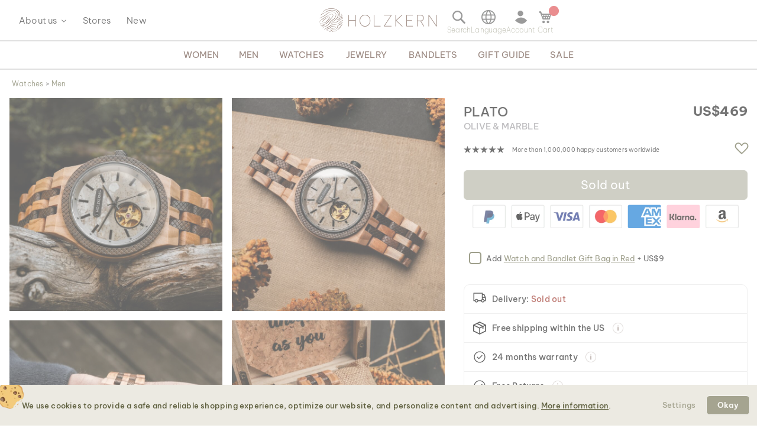

--- FILE ---
content_type: text/html; charset=UTF-8
request_url: https://www.world.holzkern.com/en_world/plato-olivewood-marble.html
body_size: 43621
content:
<!DOCTYPE html>
<html lang="en" class="no-js">
    <head prefix="og: http://ogp.me/ns# fb: http://ogp.me/ns/fb# product: http://ogp.me/ns/product#">
        <script type="0e5925c5a270e630d0adb64c-text/javascript">
    var LOCALE = 'en\u002DUS';
    var BASE_URL = 'https\u003A\u002F\u002Fwww.world.holzkern.com\u002Fen_world\u002F';
    var require = {
        'baseUrl': 'https\u003A\u002F\u002Fwww.world.holzkern.com\u002Fstatic\u002Fversion1768318068\u002Ffrontend\u002FFerihumer\u002FHolzkern\u002Fen_US'
    };</script>        <meta charset="utf-8">
<meta name="title" content="Plato (Olivewood/Marble) | Holzkern Wood Watches">
<meta name="description" content='"Plato" is a distinct wood watch with an automatic movement from our Classic collection with a case and band made of olive wood and a dial made of genuine grey-brown marble. A tribute to one of the most influential minds in the history of western philoso'>
<meta name="robots" content="NOINDEX,FOLLOW">
<meta name="viewport" content="width=device-width, initial-scale=1">
<meta name="theme-color" content="#FFFFFF">
<meta name="format-detection" content="telephone=no">
<title>Plato (Olivewood/Marble) | Holzkern Wood Watches</title><link rel='preload'
                 media='(min-width: 0px)' 
                href='https://www.holzkern.com/media/holzkern/cachev2/768/catalog/product/1/_/1_220328_platon_fa_9.avif'
                fetchpriority='high' as='image'><link rel='preload'
                 media='(min-width: 0px)' 
                href='https://www.holzkern.com/media/holzkern/cachev2/768/catalog/product/2/_/2_220328_platon_fa_7.avif'
                fetchpriority='high' as='image'><link rel='preload'
                 media='(min-width: 0px)' 
                href='https://www.holzkern.com/media/holzkern/cachev2/768/catalog/product/3/_/3_220328_platon_fa_12.avif'
                fetchpriority='high' as='image'><link rel='preload'
                 media='(min-width: 0px)' 
                href='https://www.holzkern.com/media/holzkern/cachev2/768/catalog/product/4/_/4_220328_platon_fa_8.avif'
                fetchpriority='high' as='image'><link rel='preload'
                
                href='https://www.world.holzkern.com/static/version1768318068/frontend/Ferihumer/Holzkern/en_US/fonts/Be_Vietnam_Pro/BeVietnamPro-Thin.woff2'
                fetchpriority='high' crossorigin="anonymous" as='font'><link rel='preload'
                
                href='https://www.world.holzkern.com/static/version1768318068/frontend/Ferihumer/Holzkern/en_US/fonts/Be_Vietnam_Pro/BeVietnamPro-Medium.woff2'
                fetchpriority='high' crossorigin="anonymous" as='font'><link rel='preload'
                
                href='https://www.world.holzkern.com/static/version1768318068/frontend/Ferihumer/Holzkern/en_US/fonts/Be_Vietnam_Pro/BeVietnamPro-Bold.woff2'
                fetchpriority='high' crossorigin="anonymous" as='font'><link rel='preload'
                
                href='https://www.world.holzkern.com/static/version1768318068/frontend/Ferihumer/Holzkern/en_US/fonts/Be_Vietnam_Pro/BeVietnamPro-Light.woff2'
                fetchpriority='high' crossorigin="anonymous" as='font'><link rel='preload'
                
                href='https://www.world.holzkern.com/static/version1768318068/frontend/Ferihumer/Holzkern/en_US/fonts/Be_Vietnam_Pro/BeVietnamPro-Regular.woff2'
                fetchpriority='high' crossorigin="anonymous" as='font'><link rel='preload'
                
                href='https://www.world.holzkern.com/static/version1768318068/frontend/Ferihumer/Holzkern/en_US/fonts/Blank-Theme-Icons/Blank-Theme-Icons.woff2'
                fetchpriority='high' crossorigin="anonymous" as='font'>
<meta name="p:domain_verify" content="c3c0e9fab0d97c0ec32a5f0d5542326d">
<meta name="google" content="notranslate">
<meta name="google-site-verification" content="ecUeIeFeITAG-ag5ZB0PQ25UlioLU2sNdtDLyP1kivE">
<script data-cfasync="false" src="https://www.world.holzkern.com/static/frontend/Ferihumer/Holzkern/de_DE/Ferihumer_Theme/js/kameleoon-init.min.js"></script>
<script data-cfasync="false" src="//8kyjnm4no9.kameleoon.eu/engine.js" async></script><link rel="stylesheet" type="text/css" media="all" href="https://www.world.holzkern.com/static/version1768318068/frontend/Ferihumer/Holzkern/en_US/css/styles-m.min.css">
<link rel="stylesheet" type="text/css" media="all" href="https://www.world.holzkern.com/static/version1768318068/frontend/Ferihumer/Holzkern/en_US/jquery/uppy/dist/uppy-custom.min.css">
<link rel="stylesheet" type="text/css" media="all" href="https://www.world.holzkern.com/static/version1768318068/frontend/Ferihumer/Holzkern/en_US/StripeIntegration_Payments/css/wallets.min.css">
<link rel="stylesheet" type="text/css" media="screen and (min-width: 768px)" href="https://www.world.holzkern.com/static/version1768318068/frontend/Ferihumer/Holzkern/en_US/css/styles-l.min.css">
<link rel="stylesheet" type="text/css" media="print" href="https://www.world.holzkern.com/static/version1768318068/frontend/Ferihumer/Holzkern/en_US/css/print.min.css">
<script src="https://www.world.holzkern.com/static/version1768318068/_cache/merged/1973194f709a609231f81dbd6e6af564.min.js" type="0e5925c5a270e630d0adb64c-text/javascript"></script>
<script defer src="https://www.world.holzkern.com/static/version1768318068/_cache/merged/a0efed86dc623254d1b635b61b2c1979.min.js" type="0e5925c5a270e630d0adb64c-text/javascript"></script>
<link rel="canonical" href="https://www.world.holzkern.com/en_world/plato-olivewood-marble.html">
<link rel="icon" type="image/x-icon" href="https://www.world.holzkern.com/media/favicon/default/Holzkern_Favicon-bg-23.png">
<link rel="shortcut icon" type="image/x-icon" href="https://www.world.holzkern.com/media/favicon/default/Holzkern_Favicon-bg-23.png">
            <script type="text/x-magento-init">
        {
            "*": {
                "Magento_PageCache/js/form-key-provider": {
                    "isPaginationCacheEnabled":
                        0                }
            }
        }
    </script>

    <link rel="preload" href="https://www.world.holzkern.com/static/version1768318068/frontend/Ferihumer/Holzkern/en_US/magepack/bundle-common.min.js" as="script">

    <link rel="preload" href="https://www.world.holzkern.com/static/version1768318068/frontend/Ferihumer/Holzkern/en_US/magepack/bundle-product.min.js" as="script">


<meta property="og:type" content="product">
<meta property="og:title" content="Plato (Olive/Marble)">
<meta property="og:image" content="https://www.world.holzkern.com/media/catalog/product/cache/ea3676d129ee95e95704173109a3f098/1/_/1_220328_platon_fa_9.jpg">
<meta property="og:description" content="">
<meta property="og:url" content="https://www.world.holzkern.com/en_world/plato-olivewood-marble.html">
    <meta property="product:price:amount" content="469">
    <meta property="product:price:currency" content="USD">


    <style>
        #confirmBox,
    .am-related-title > .am-title {
        background-color: #FFFFFF;
    }
    
        #confirmBox a,
    #confirmBox a:hover,
    #confirmBox a:active,
    #confirmBox .amrelated-confirm-header {
        color: #583A2D;
    }
    
        .amcart-confirm-buttons .button {
        color: #FFFFFF;
    }
    
        .amcart-confirm-buttons .am-btn-left {
        background-color: #BBBBBB;
    }
    
        .amcart-confirm-buttons .am-btn-right {
        background-color: #583A2D;
    }
    
        .amcart-confirm-buttons,
    .amcart-confirm-buttons .checkout,
    .amcart-confirm-buttons .checkout:hover,
    .amcart-confirm-buttons .checkout:active,
    .amcart-message-box,
    .am-related-box,
    #am-a-count,
    #am-a-count:visited,
    .am-related-title > .am-title {
        color: #333333;
    }
    </style><style>
        .amgdprjs-bar-template {
            z-index: 999;
                    bottom: 0;
                }
    </style><style>
.search-terms-static ul {
  list-style-type: none;
  padding: 0;
}

.search-terms-static a {
  color: #181818;
}
</style><style>
.stars {
display: table-cell; 
vertical-align: middle;
white-space: nowrap;
font-size: 16px;
}
.stars-text {
padding-left: 16px; 
color: initial; 
display: table-cell; 
vertical-align: middle; 
padding-top: 2px; 
font-size: x-small;
}
.stars::before {
font-family: 'icons-blank-theme';
content: '\e605\e605\e605\e605\e605';
font-size: 130%;
line-height: 1em;
vertical-align: text-bottom;
letter-spacing: -7px;
margin-left: -4px;
color: #181818;
}
</style><style>
#package-contents .owl-nav > button {
    background: none;
}
#package-contents .owl-nav > button:before {
    border-color: #333;
}
</style><link rel="stylesheet" href="https://static.holzkern.com/base/reviews/review-style-css.css"><link href="https://static.holzkern.com/base/brand-info-grid/brand-info-grid.css" rel="stylesheet"><link rel="stylesheet" href="https://static.holzkern.com/base/footer-content/footer-content.css"></head>
    <body data-container="body" data-mage-init='{"loaderAjax": {}, "loader": { "icon": "https://www.world.holzkern.com/static/version1768318068/frontend/Ferihumer/Holzkern/en_US/images/loader-2.gif"}}' class="store-en-world catalog-product-view product-plato-olivewood-marble attribute-set-uhren suited-for-men page-layout-1column" id="html-body" itemtype="http://schema.org/Product" itemscope="itemscope">
            
<noscript><iframe src="https://www.googletagmanager.com/ns.html?id=GTM-N3DLNS3" height="0" width="0" style="display:none;visibility:hidden"></iframe></noscript>
    <div class="gtm-datalayer-container" data-mage-init='{"gtm_data_layer" : {"datalayer": [{"google_tag_params":{"ecomm_pagetype":"product","ecomm_prodid":"9120078331279","ecomm_totalvalue":"469.00","ecomm_category":"Shop\/Watches\/Men\/The Classic Collection (42mm)"},"ecommerce":{"detail":{"products":[{"name":"Plato (Olive\/Marble)","id":"9120078331279","product_type":"simple","parent_id":null,"price":"469.00","category":"Shop\/Watches\/Men\/The Classic Collection (42mm)","url":"https:\/\/www.world.holzkern.com\/en_world\/plato-olivewood-marble.html","thumbnail":"https:\/\/www.world.holzkern.com\/media\/catalog\/product\/cache\/c7f7833558a428522327dbdb04d81943\/1\/_\/1_220328_platon_fa_9.jpg","attribute_set":"Uhren","gender":"Men","jewelry_type":"","jewelry_color":"","movement":"Automatic","diameter":"42 mm","dial_material":"Stone","is_limited_edition":0,"is_in_stock":0}]},"impressions":[{"name":"Zeno (Leadwood\/Marble)","id":"9120078331286","price":"469.00","category":"Shop\/Watches\/Men\/The Classic Collection (42mm)","list":"Related Products From Plato (Olive\/Marble)","position":1},{"name":"Democritus (Amaranth\/Leadwood)","id":"9120078331309","price":"379.00","category":"Shop\/Watches\/Men\/The Classic Collection (42mm)","list":"Related Products From Plato (Olive\/Marble)","position":2},{"name":"Pythagoras (Leadwood\/Leadwood)","id":"9120078332795","price":"379.00","category":"Shop\/Watches\/Men\/The Classic Collection (42mm)","list":"Related Products From Plato (Olive\/Marble)","position":3},{"name":"Empedocles (Walnut\/Sodalite)","id":"9120078332764","price":"469.00","category":"Shop\/Watches\/Men\/The Classic Collection (42mm)","list":"Related Products From Plato (Olive\/Marble)","position":4}],"currencyCode":"USD"},"event":"impression","eventCategory":"Ecommerce","eventAction":"Impression","eventLabel":"product Plato (Olive\/Marble)"}], "wpcookies": ["wp_customerId","wp_customerGroup"]}}'>
    </div>

<script id="gtmScript" type="0e5925c5a270e630d0adb64c-text/javascript">
(function(w,d,s,l,i){w[l]=w[l]||[];w[l].push({'gtm.start':
new Date().getTime(),event:'gtm.js'});var f=d.getElementsByTagName(s)[0],
j=d.createElement(s),dl=l!='dataLayer'?'&l='+l:'';j.async=true;j.src=
'https://www.googletagmanager.com/gtm.js?id='+i+dl;var n=d.querySelector('[nonce]');
n&&j.setAttribute('nonce',n.nonce||n.getAttribute('nonce'));f.parentNode.insertBefore(j,f);
})(window,document,'script','dataLayer','GTM-N3DLNS3');
</script>
<script type="application/ld+json">
    {
    "@context": "http://schema.org",
    "@type": "Organization",
    "url": "https://www.world.holzkern.com/en_world/",
"logo": "https://www.world.holzkern.com/static/version1768318068/frontend/Ferihumer/Holzkern/en_US/images/logo.svg",
"address": {
    "@type": "PostalAddress",
    "streetAddress": "Autokaderstrasse 33 / 11.3",
    "addressLocality": "Wien",
    "addressRegion": "AT",
    "postalCode": "1210"
},
    "sameAs" : ["https://www.facebook.com/holzkern/","https://www.instagram.com/holzkernwatches/","https://www.youtube.com/channel/UCDPF9ecGtN8CSZmyYdT0BNw"],
    "name": "Holzkern",
"telephone": "+43 677 621 622 44"
}
</script>
<script type="0e5925c5a270e630d0adb64c-text/javascript">require([
        'jquery',
        'Magento_Customer/js/customer-data',
        'mage/cookies',
    ],
    function($, customerData) {
        if ($.mage.cookies.get('amcookie_allowed') == null) {
            customerData.getInitCustomerData().then(function() {
                customerData.reload(['customer'], true);
            });
        }
    },
);</script>
<script type="text/x-magento-init">
    {
        "*": {
            "Magento_PageBuilder/js/widget-initializer": {
                "config": {"[data-content-type=\"slider\"][data-appearance=\"default\"]":{"Magento_PageBuilder\/js\/content-type\/slider\/appearance\/default\/widget":false},"[data-content-type=\"map\"]":{"Magento_PageBuilder\/js\/content-type\/map\/appearance\/default\/widget":false},"[data-content-type=\"row\"]":{"Magento_PageBuilder\/js\/content-type\/row\/appearance\/default\/widget":false},"[data-content-type=\"tabs\"]":{"Magento_PageBuilder\/js\/content-type\/tabs\/appearance\/default\/widget":false},"[data-content-type=\"slide\"]":{"Magento_PageBuilder\/js\/content-type\/slide\/appearance\/default\/widget":{"buttonSelector":".pagebuilder-slide-button","showOverlay":"hover","dataRole":"slide"}},"[data-content-type=\"banner\"]":{"Magento_PageBuilder\/js\/content-type\/banner\/appearance\/default\/widget":{"buttonSelector":".pagebuilder-banner-button","showOverlay":"hover","dataRole":"banner"}},"[data-content-type=\"buttons\"]":{"Magento_PageBuilder\/js\/content-type\/buttons\/appearance\/inline\/widget":false},"[data-content-type=\"products\"][data-appearance=\"carousel\"]":{"Magento_PageBuilder\/js\/content-type\/products\/appearance\/carousel\/widget":false}},
                "breakpoints": {"desktop":{"label":"Desktop","stage":true,"default":true,"class":"desktop-switcher","icon":"Magento_PageBuilder::css\/images\/switcher\/switcher-desktop.svg","conditions":{"min-width":"1024px"},"options":{"products":{"default":{"slidesToShow":"5"}}}},"tablet":{"conditions":{"max-width":"1024px","min-width":"768px"},"options":{"products":{"default":{"slidesToShow":"4"},"continuous":{"slidesToShow":"3"}}}},"mobile":{"label":"Mobile","stage":true,"class":"mobile-switcher","icon":"Magento_PageBuilder::css\/images\/switcher\/switcher-mobile.svg","media":"only screen and (max-width: 768px)","conditions":{"max-width":"768px","min-width":"640px"},"options":{"products":{"default":{"slidesToShow":"3"}}}},"mobile-small":{"conditions":{"max-width":"640px"},"options":{"products":{"default":{"slidesToShow":"2"},"continuous":{"slidesToShow":"1"}}}}}            }
        }
    }
</script>

<div class="cookie-status-message" id="cookie-status">
    The store will not work correctly when cookies are disabled.</div>
<script type="0e5925c5a270e630d0adb64c-text/javascript">document.querySelector("#cookie-status").style.display = "none";</script>
<script type="text/x-magento-init">
    {
        "*": {
            "cookieStatus": {}
        }
    }
</script>

<script type="text/x-magento-init">
    {
        "*": {
            "mage/cookies": {
                "expires": null,
                "path": "\u002F",
                "domain": ".holzkern.com",
                "secure": true,
                "lifetime": "1209600"
            }
        }
    }
</script>
    <noscript>
        <div class="message global noscript">
            <div class="content">
                <p>
                    <strong>JavaScript seems to be disabled in your browser.</strong>
                    <span>
                        For the best experience on our site, be sure to turn on Javascript in your browser.                    </span>
                </p>
            </div>
        </div>
    </noscript>

<script type="0e5925c5a270e630d0adb64c-text/javascript">
    window.cookiesConfig = window.cookiesConfig || {};
    window.cookiesConfig.secure = true;
</script><script type="0e5925c5a270e630d0adb64c-text/javascript">    require.config({
        map: {
            '*': {
                wysiwygAdapter: 'mage/adminhtml/wysiwyg/tiny_mce/tinymceAdapter'
            }
        }
    });</script><script type="0e5925c5a270e630d0adb64c-text/javascript">    require.config({
        paths: {
            googleMaps: 'https\u003A\u002F\u002Fmaps.googleapis.com\u002Fmaps\u002Fapi\u002Fjs\u003Fv\u003D3.53\u0026key\u003D'
        },
        config: {
            'Magento_PageBuilder/js/utils/map': {
                style: '',
            },
            'Magento_PageBuilder/js/content-type/map/preview': {
                apiKey: '',
                apiKeyErrorMessage: 'You\u0020must\u0020provide\u0020a\u0020valid\u0020\u003Ca\u0020href\u003D\u0027https\u003A\u002F\u002Fwww.world.holzkern.com\u002Fen_world\u002Fadminhtml\u002Fsystem_config\u002Fedit\u002Fsection\u002Fcms\u002F\u0023cms_pagebuilder\u0027\u0020target\u003D\u0027_blank\u0027\u003EGoogle\u0020Maps\u0020API\u0020key\u003C\u002Fa\u003E\u0020to\u0020use\u0020a\u0020map.'
            },
            'Magento_PageBuilder/js/form/element/map': {
                apiKey: '',
                apiKeyErrorMessage: 'You\u0020must\u0020provide\u0020a\u0020valid\u0020\u003Ca\u0020href\u003D\u0027https\u003A\u002F\u002Fwww.world.holzkern.com\u002Fen_world\u002Fadminhtml\u002Fsystem_config\u002Fedit\u002Fsection\u002Fcms\u002F\u0023cms_pagebuilder\u0027\u0020target\u003D\u0027_blank\u0027\u003EGoogle\u0020Maps\u0020API\u0020key\u003C\u002Fa\u003E\u0020to\u0020use\u0020a\u0020map.'
            },
        }
    });</script><script type="0e5925c5a270e630d0adb64c-text/javascript">
    require.config({
        shim: {
            'Magento_PageBuilder/js/utils/map': {
                deps: ['googleMaps']
            }
        }
    });</script>
<script type="0e5925c5a270e630d0adb64c-text/javascript">window.isGdprCookieEnabled = true;

require(['Amasty_GdprFrontendUi/js/modal-show'], function (modalConfigInit) {
    modalConfigInit({"isDeclineEnabled":0,"barLocation":0,"policyText":"<h2 class=\"cookie-mobile-title\">Cookie Settings<\/h2>\r\n<p>We use cookies to provide a safe and reliable shopping experience, optimize our website, and personalize content and advertising. <a style=\"text-decoration:underline\" target=\"_blank\" href=\"https:\/\/www.world.holzkern.com\/en_world\/privacy-policy-cookie-restriction-mode\/\">More information<\/a>.<\/p>\r\n","firstShowProcess":"0","cssConfig":{"backgroundColor":"#ECEAE2","policyTextColor":"#5E5F3E","textColor":null,"titleColor":null,"linksColor":"#5E5F3E","acceptBtnColor":"#5E5F3E","acceptBtnColorHover":"#FFFFFF","acceptBtnTextColor":"#FFFFFF","acceptBtnTextColorHover":"#5E5F3E","acceptBtnOrder":null,"allowBtnTextColor":"#5E5F3E","allowBtnTextColorHover":"#5E5F3E","allowBtnColor":"#ECEAE2","allowBtnColorHover":"#ECEAE2","allowBtnOrder":null,"declineBtnTextColorHover":null,"declineBtnColorHover":null,"declineBtnTextColor":null,"declineBtnColor":null,"declineBtnOrder":null},"isPopup":true,"isModal":false,"className":"amgdprjs-bar-template","buttons":[{"label":"Settings","dataJs":"settings","class":"-settings"},{"label":"Okay","dataJs":"accept","class":"-allow -save","action":"allowCookies"}],"template":"\n<div class=\"modal-popup _show amgdprcookie-bar-container <% if (data.isPopup) { %>-popup<% } %>\"\n     data-amcookie-js=\"bar\"\n     role=\"alertdialog\" tabindex=\"-1\">\n    <div class=\"amgdprcookie-bar-block\">\n        <div class=\"amgdprcookie-policy\"><%= data.policyText %><\/div>\n        <div class=\"amgdprcookie-buttons-block\">\n            <% _.each(data.buttons, function(button) { %>\n            <button class=\"amgdprcookie-button <%= button.class %>\" data-amgdprcookie-js=\"<%= button.dataJs %>\"\n                    disabled><%= button.label %>\n            <\/button>\n            <% }); %>\n        <\/div>\n    <\/div>\n<\/div>\n\n<style>\n    .amgdprcookie-bar-container {\n        background-color: <%= css.backgroundColor %>\n    }\n\n    .amgdprcookie-bar-container .amgdprcookie-policy {\n        color: <%= css.policyTextColor%>;\n    }\n\n    .amgdprcookie-bar-container .amgdprcookie-text {\n        color: <%= css.textColor %>;\n    }\n\n    .amgdprcookie-bar-container .amgdprcookie-header {\n        color: <%= css.titleColor %>;\n    }\n\n    .amgdprcookie-bar-container .amgdprcookie-link,\n    .amgdprcookie-bar-container .amgdprcookie-policy a {\n        color: <%= css.linksColor %>;\n    }\n\n    .amgdprcookie-bar-container .amgdprcookie-button.-save {\n        background-color: <%= css.acceptBtnColor %>;\n        border-color: <%= css.acceptBtnColor %>;\n        color: <%= css.acceptBtnTextColor %>;\n    }\n\n    .amgdprcookie-bar-container .amgdprcookie-button.-save:hover {\n        background-color: <%= css.acceptBtnColorHover %>;\n        border-color: <%= css.acceptBtnColorHover %>;\n        color: <%= css.acceptBtnTextColorHover %>;\n    }\n\n    .amgdprcookie-bar-container .amgdprcookie-button.-settings {\n        background-color: <%= css.allowBtnColor %>;\n        border-color: <%= css.allowBtnColor %>;\n        color: <%= css.allowBtnTextColor %>;\n    }\n\n    .amgdprcookie-bar-container .amgdprcookie-button.-settings:hover {\n        background-color: <%= css.allowBtnColorHover %>;\n        border-color: <%= css.allowBtnColorHover %>;\n        color: <%= css.allowBtnTextColorHover %>;\n    }\n\n    .amgdprcookie-bar-container .amgdprcookie-button.-decline {\n        order: <%= css.declineBtnOrder %>;\n        background-color: <%= css.declineBtnColor %>;\n        border-color: <%= css.declineBtnColor %>;\n        color: <%= css.declineBtnTextColor %>;\n    }\n\n    .amgdprcookie-bar-container .amgdprcookie-button.-decline:hover {\n        background-color: <%= css.declineBtnColorHover %>;\n        border-color: <%= css.declineBtnColorHover %>;\n        color: <%= css.declineBtnTextColorHover %>;\n    }\n<\/style>\n"});
});</script>    <script type="text/x-magento-init">
        {
            "*": {
                "Magento_Ui/js/core/app": {"components":{"gdpr-cookie-modal":{"cookieText":"We use cookies to help improve our services, make personal offers, and enhance your experience. If you do not accept optional cookies below, your experience may be affected. If you want to know more, please read the <a href=\"privacy-policy-cookie-restriction-mode\" title=\"Cookie Policy\" target=\"_blank\">Cookie Policy<\/a> -> We use cookies to improve our services, make personal offers, and enhance your experience. If you do not accept optional cookies below, your experience may be affected. If you want to know more, please, read the <a href=\"privacy-policy-cookie-restriction-mode\" title=\"Cookie Policy\" target=\"_blank\">Cookie Policy<\/a>","firstShowProcess":"0","acceptBtnText":"Okay","declineBtnText":null,"settingsBtnText":null,"isDeclineEnabled":0,"component":"Amasty_GdprFrontendUi\/js\/cookies","popupText":"<p>When you visit any website or use an app, it may store or retrieve information on your browser, mostly in the form of cookies. This information might be about you, your preferences or your device, and is mostly used to make the site work as you expect it to. The information does not usually directly identify you, but it can give you a more personalized web experience. Because we respect your right to privacy, you can choose not to allow some types of cookies. However, blocking some types of cookies may impact your experience of the site and the services we are able to offer.<\/p>","children":{"gdpr-cookie-settings-modal":{"component":"Amasty_GdprFrontendUi\/js\/modal\/cookie-settings"},"gdpr-cookie-information-modal":{"component":"Amasty_GdprFrontendUi\/js\/modal\/cookie-information"}}}}}            }
        }
    </script>
    <!-- ko scope: 'gdpr-cookie-modal' -->
        <!--ko template: getTemplate()--><!-- /ko -->
    <!-- /ko -->
    

<div class="page-wrapper"><header class="page-header"><div class="panel wrapper"><a class="action skip contentarea" href="#contentarea">
    <span>
        Skip to Content    </span>
</a>
<script type="text/x-magento-init">
    {
        "*": {
            "Ferihumer_Theme/js/accessibility": {}
        }
    }
</script>
</div><div class="header content"><div class="menu-sidebar-wrapper left-side"><div class="about-menu-container">
<div class="menu-dropdown menu-tooltip about-dropdown" tabindex="0">
    <span>About us</span>
    <div class="dropdown-content-wrapper">
        <div><a href="https://www.world.holzkern.com/en_world/our-roots/">Our roots</a></div>
        <div><a href="https://www.world.holzkern.com/en_world/blog/post/our-materials/">Our materials</a></div>
        <div class="hide-da hide-en hide-en-gb hide-en-ca hide-en-world hide-fr hide-fr-ca hide-es hide-it  hide-nl hide-pl hide-se"><a href="https://www.world.holzkern.com/en_world/blog/post/unsere-uhrentypen/">Die verschiedenen Uhrentypen</a></div>
        <div><a href="https://www.world.holzkern.com/en_world/faq/">FAQs</a></div>
        <div><a href="https://www.world.holzkern.com/en_world/reviews-about-holzkern/">Reviews</a></div>
        <div><a href="https://www.world.holzkern.com/en_world/customer/account/">Premium Club</a></div>
    </div>
</div>
<div><a href="https://www.world.holzkern.com/en_world/local-stores/">Stores</a></div>
<div><a href="https://www.world.holzkern.com/en_world/new.html">New</a></div>
</div>
<span aria-label="Open Menu" class="burger menu-toggle mobile-menu-burger" data-mage-init='{"simulate-label":{}}' data-for="menu-toggle-input-checkbox" data-subheader="Menu" tabindex="0" aria-expanded="false" role="button"></span>

<span aria-label="Open search bar" data-mage-init='{"simulate-label":{}}' class="search-icon menu-toggle" data-for="search-toggle-input-checkbox" role="button" data-subheader="Search" tabindex="0" aria-expanded="false"></span>
</div>

    <a class="logo" href="https://www.world.holzkern.com/en_world/" title="Holzkern">
        <span class="hidden-text">Holzkern - a brand of Time for Nature GmbH</span>
        <img src="https://www.world.holzkern.com/media/logo/default/holzkern_logo_2023_400x80.png" alt="Holzkern" width="200" height="40">
    </a>
<div class="menu-sidebar-wrapper right-side">
<label class="search-icon menu-toggle" for="search-toggle-input-checkbox" tabindex="0" data-subheader="Search">
    <span class="visually-hidden">Open search bar</span>
</label>
<input type="checkbox" id="search-toggle-input-checkbox" name="search-toggle-input-checkbox" class="menu-toggle-input search-toggle-input">
<form class="form minisearch menu-sidebar-inner-wrapper" id="search_mini_form" action="https://www.world.holzkern.com/en_world/catalogsearch/result/" method="get">
    <div class="menu-sidebar-navigation-bar">
        <div class="menu-sidebar-navigation-bar-text center bold julius">
            <span>
                Search our website for products and content            </span>
        </div>
        <span class="menu-toggle close-minisearch" tabindex="0" data-mage-init='{"simulate-label":{}}' data-for="search-toggle-input-checkbox"></span>
    </div>
    <div class="menu-sidebar-search-area">
        <div class="field search">
            <label for="search" class="visually-hidden">Search</label>
            <input id="search" data-mage-init='{"quickSearch":{
                        "formSelector":"#search_mini_form",
                        "url":"https://www.world.holzkern.com/en_world/search/ajax/suggest/",
                        "destinationSelector":"#search_autocomplete"}
                   }' type="text" name="q" value="" placeholder="Search entire store here..." class="input-text" maxlength="128" role="combobox" aria-haspopup="false" aria-expanded="false" aria-autocomplete="both" autocomplete="off">
            <button type="submit" title="Search" class="action search">
            </button>
        </div>
        <div class="search-mini-result-title">
            Here are your most relevant results        </div>
    </div>
    <div class="menu-sidebar-scroll-wrapper search-mini-scroll-wrapper">
        <div id="search_autocomplete" class="search-autocomplete"></div>
        


<div class="gmb small-pad-sides search-terms-static">
  <ul>
    <li><a href="https://www.world.holzkern.com/en_world/shop/jewelry/rings.html">Rings</a></li>
    <li><a href="https://www.world.holzkern.com/en_world/shop/watches/men/automatic.html">Automatic</a></li>
    <li><a href="https://www.world.holzkern.com/en_world/shop/jewelry/earrings.html">Earrings</a></li>
    <li><a href="https://www.world.holzkern.com/en_world/shop/watches/men/solaruhren.html">Solar</a></li>
  </ul>
</div>    </div>
</form>

<script type="text/x-magento-init">
    {
        "#search" :
        {
            "quickSearch" :
            {
                "formSelector":"#search_mini_form",
                "url":"https://www.world.holzkern.com/en_world/search/ajax/suggest/",
                "destinationSelector":"#search_autocomplete",
    "templates": {"term":{"title":"Search terms","template":"Smile_ElasticsuiteCore\/autocomplete\/term"},"product":{"title":"Product","template":"Ferihumer_ElasticsuiteCatalog\/autocomplete\/product"},"category":{"title":"Category","template":"Ferihumer_ElasticsuiteCatalog\/autocomplete\/category"},"product_attribute":{"title":"Attributes","template":"Smile_ElasticsuiteCatalog\/autocomplete\/product-attribute","titleRenderer":"Smile_ElasticsuiteCatalog\/js\/autocomplete\/product-attribute"},"blog_post":{"title":"Pagy","template":"Ferihumer_ElasticsuiteBlog\/autocomplete\/post"},"cms_page":{"title":"Cms page","template":"Ferihumer_ElasticsuiteCms\/autocomplete\/cms"}},    "priceFormat" : {"pattern":"US$%s","precision":2,"requiredPrecision":2,"decimalSymbol":".","groupSymbol":",","groupLength":3,"integerRequired":false},            "minSearchLength" : "2",
            "searchResultWrapper" :"#search_autocomplete",
            "cmsAndCategorySearchResultImage" : "https://www.world.holzkern.com/static/version1768318068/frontend/Ferihumer/Holzkern/en_US/images/search-result-content.png",
            "sidebarWrapper" :".menu-sidebar-wrapper"
        }
    }
}
</script>
<span class="language-selection menu-toggle menu-dropdown menu-tooltip" data-subheader="Language" tabindex="0">
    <span class="dropdown-content-wrapper">
                <a class="menu-item-clickable-content" href="#" data-post='{"action":"https:\/\/www.world.holzkern.com\/en_world\/stores\/store\/redirect\/","data":{"___store":"da","___from_store":"en_world","uenc":"aHR0cHM6Ly93d3cuaG9semtlcm4uY29tL2RhL3BsYXRvLW9saXZld29vZC1tYXJibGUuaHRtbA~~"}}'>
                <img loading="lazy" fetchpriority="low" alt="Dansk" class="flag-icon" src="https://www.world.holzkern.com/static/version1768318068/frontend/Ferihumer/Holzkern/en_US/images/flags/flag_da.png">
                <span>
                    Dansk                                        <span class="currency-symbol">kr.</span>
                </span>
            </a>
                        <a class="menu-item-clickable-content" href="#" data-post='{"action":"https:\/\/www.world.holzkern.com\/en_world\/stores\/store\/redirect\/","data":{"___store":"de","___from_store":"en_world","uenc":"aHR0cHM6Ly93d3cuaG9semtlcm4uY29tL2RlL3BsYXRvLW9saXZld29vZC1tYXJibGUuaHRtbA~~"}}'>
                <img loading="lazy" fetchpriority="low" alt="Deutsch" class="flag-icon" src="https://www.world.holzkern.com/static/version1768318068/frontend/Ferihumer/Holzkern/en_US/images/flags/flag_de.png">
                <span>
                    Deutsch                                        <span class="currency-symbol">&euro;</span>
                </span>
            </a>
                        <a class="menu-item-clickable-content" href="#" data-post='{"action":"https:\/\/www.world.holzkern.com\/en_world\/stores\/store\/redirect\/","data":{"___store":"de-ch","___from_store":"en_world","uenc":"aHR0cHM6Ly93d3cuaG9semtlcm4uY29tL2RlLWNoL3BsYXRvLW9saXZld29vZC1tYXJibGUuaHRtbA~~"}}'>
                <img loading="lazy" fetchpriority="low" alt="Deutsch" class="flag-icon" src="https://www.world.holzkern.com/static/version1768318068/frontend/Ferihumer/Holzkern/en_US/images/flags/flag_de-ch.png">
                <span>
                    Deutsch                                        <span class="currency-symbol">CHF</span>
                </span>
            </a>
                        <a class="menu-item-clickable-content" href="#" data-post='{"action":"https:\/\/www.world.holzkern.com\/en_world\/stores\/store\/redirect\/","data":{"___store":"en","___from_store":"en_world","uenc":"aHR0cHM6Ly93d3cuaG9semtlcm4uY29tL2VuL3BsYXRvLW9saXZld29vZC1tYXJibGUuaHRtbA~~"}}'>
                <img loading="lazy" fetchpriority="low" alt="English" class="flag-icon" src="https://www.world.holzkern.com/static/version1768318068/frontend/Ferihumer/Holzkern/en_US/images/flags/flag_en.png">
                <span>
                    English                                        <span class="currency-symbol">&euro;</span>
                </span>
            </a>
                        <a class="menu-item-clickable-content" href="#" data-post='{"action":"https:\/\/www.world.holzkern.com\/en_world\/stores\/store\/redirect\/","data":{"___store":"en-gb","___from_store":"en_world","uenc":"aHR0cHM6Ly93d3cuaG9semtlcm4uY29tL2VuLWdiL3BsYXRvLW9saXZld29vZC1tYXJibGUuaHRtbA~~"}}'>
                <img loading="lazy" fetchpriority="low" alt="English" class="flag-icon" src="https://www.world.holzkern.com/static/version1768318068/frontend/Ferihumer/Holzkern/en_US/images/flags/flag_en-gb.png">
                <span>
                    English                                        <span class="currency-symbol">&pound;</span>
                </span>
            </a>
                        <a class="menu-item-clickable-content" href="#" data-post='{"action":"https:\/\/www.world.holzkern.com\/en_world\/stores\/store\/redirect\/","data":{"___store":"en-ca","___from_store":"en_world","uenc":"aHR0cHM6Ly93d3cuaG9semtlcm4uY29tL2VuLWNhL3BsYXRvLW9saXZld29vZC1tYXJibGUuaHRtbA~~"}}'>
                <img loading="lazy" fetchpriority="low" alt="English" class="flag-icon" src="https://www.world.holzkern.com/static/version1768318068/frontend/Ferihumer/Holzkern/en_US/images/flags/flag_en-ca.png">
                <span>
                    English                                        <span class="currency-symbol">CA$</span>
                </span>
            </a>
                        <a class="menu-item-clickable-content" href="#" data-post='{"action":"https:\/\/www.world.holzkern.com\/en_world\/stores\/store\/redirect\/","data":{"___store":"es","___from_store":"en_world","uenc":"aHR0cHM6Ly93d3cuaG9semtlcm4uY29tL2VzL3BsYXRvLW9saXZld29vZC1tYXJibGUuaHRtbA~~"}}'>
                <img loading="lazy" fetchpriority="low" alt="Espa&ntilde;ol" class="flag-icon" src="https://www.world.holzkern.com/static/version1768318068/frontend/Ferihumer/Holzkern/en_US/images/flags/flag_es.png">
                <span>
                    Espa&ntilde;ol                                        <span class="currency-symbol">&euro;</span>
                </span>
            </a>
                        <a class="menu-item-clickable-content" href="#" data-post='{"action":"https:\/\/www.world.holzkern.com\/en_world\/stores\/store\/redirect\/","data":{"___store":"fr","___from_store":"en_world","uenc":"aHR0cHM6Ly93d3cuaG9semtlcm4uY29tL2ZyL3BsYXRvLW9saXZld29vZC1tYXJibGUuaHRtbA~~"}}'>
                <img loading="lazy" fetchpriority="low" alt="Fran&ccedil;ais" class="flag-icon" src="https://www.world.holzkern.com/static/version1768318068/frontend/Ferihumer/Holzkern/en_US/images/flags/flag_fr.png">
                <span>
                    Fran&ccedil;ais                                        <span class="currency-symbol">&euro;</span>
                </span>
            </a>
                        <a class="menu-item-clickable-content" href="#" data-post='{"action":"https:\/\/www.world.holzkern.com\/en_world\/stores\/store\/redirect\/","data":{"___store":"fr-ca","___from_store":"en_world","uenc":"aHR0cHM6Ly93d3cuaG9semtlcm4uY29tL2ZyLWNhL3BsYXRvLW9saXZld29vZC1tYXJibGUuaHRtbA~~"}}'>
                <img loading="lazy" fetchpriority="low" alt="Fran&ccedil;ais" class="flag-icon" src="https://www.world.holzkern.com/static/version1768318068/frontend/Ferihumer/Holzkern/en_US/images/flags/flag_fr-ca.png">
                <span>
                    Fran&ccedil;ais                                        <span class="currency-symbol">CA$</span>
                </span>
            </a>
                        <a class="menu-item-clickable-content" href="#" data-post='{"action":"https:\/\/www.world.holzkern.com\/en_world\/stores\/store\/redirect\/","data":{"___store":"it","___from_store":"en_world","uenc":"aHR0cHM6Ly93d3cuaG9semtlcm4uY29tL2l0L3BsYXRvLW9saXZld29vZC1tYXJibGUuaHRtbA~~"}}'>
                <img loading="lazy" fetchpriority="low" alt="Italiano" class="flag-icon" src="https://www.world.holzkern.com/static/version1768318068/frontend/Ferihumer/Holzkern/en_US/images/flags/flag_it.png">
                <span>
                    Italiano                                        <span class="currency-symbol">&euro;</span>
                </span>
            </a>
                        <a class="menu-item-clickable-content" href="#" data-post='{"action":"https:\/\/www.world.holzkern.com\/en_world\/stores\/store\/redirect\/","data":{"___store":"nl","___from_store":"en_world","uenc":"aHR0cHM6Ly93d3cuaG9semtlcm4uY29tL25sL3BsYXRvLW9saXZld29vZC1tYXJibGUuaHRtbA~~"}}'>
                <img loading="lazy" fetchpriority="low" alt="Nederlands" class="flag-icon" src="https://www.world.holzkern.com/static/version1768318068/frontend/Ferihumer/Holzkern/en_US/images/flags/flag_nl.png">
                <span>
                    Nederlands                                        <span class="currency-symbol">&euro;</span>
                </span>
            </a>
                        <a class="menu-item-clickable-content" href="#" data-post='{"action":"https:\/\/www.world.holzkern.com\/en_world\/stores\/store\/redirect\/","data":{"___store":"pl","___from_store":"en_world","uenc":"aHR0cHM6Ly93d3cuaG9semtlcm4uY29tL3BsL3BsYXRvLW9saXZld29vZC1tYXJibGUuaHRtbA~~"}}'>
                <img loading="lazy" fetchpriority="low" alt="Polski" class="flag-icon" src="https://www.world.holzkern.com/static/version1768318068/frontend/Ferihumer/Holzkern/en_US/images/flags/flag_pl.png">
                <span>
                    Polski                                        <span class="currency-symbol">z&#322;</span>
                </span>
            </a>
                        <a class="menu-item-clickable-content" href="#" data-post='{"action":"https:\/\/www.world.holzkern.com\/en_world\/stores\/store\/redirect\/","data":{"___store":"se","___from_store":"en_world","uenc":"aHR0cHM6Ly93d3cuaG9semtlcm4uY29tL3NlL3BsYXRvLW9saXZld29vZC1tYXJibGUuaHRtbA~~"}}'>
                <img loading="lazy" fetchpriority="low" alt="Svenska" class="flag-icon" src="https://www.world.holzkern.com/static/version1768318068/frontend/Ferihumer/Holzkern/en_US/images/flags/flag_se.png">
                <span>
                    Svenska                                        <span class="currency-symbol">kr</span>
                </span>
            </a>
                </span>
</span>

<span class="account-icon menu-toggle" data-subheader="Account" tabindex="0">
    <span class="dropdown-content-wrapper">
        <a href="https://www.world.holzkern.com/en_world/rewards/account/premium/" class="action primary login-button">Sign In</a>
        <small>Not a member yet? <a href="https://www.world.holzkern.com/en_world/customer/account/create/">
            Create an Account</a></small>
        <small>Not familiar with our Club? <a href="https://www.world.holzkern.com/en_world/customer/account/login/">
            Discover Now</a></small>
    </span>
    <script type="0e5925c5a270e630d0adb64c-text/javascript">
        require(['jquery', 'Magento_Customer/js/customer-data'], function($, customerData) {
          const evaluateCustomerState = function() {
            const customer = customerData.get('customer')();
            let accountIcon = document.querySelector('.account-icon.menu-toggle');
            if (accountIcon) {
              accountIcon.className = !customer.firstname ?
                  'account-icon menu-toggle menu-dropdown menu-tooltip' :
                  'account-icon menu-toggle';
              if (customer.firstname) {
                $(accountIcon).on('click', function() {
                  window.location = 'https\u003A\u002F\u002Fwww.world.holzkern.com\u002Fen_world\u002Frewards\u002Faccount\u002Fpremium\u002F';
                });
              }
            }
          };
          customerData.get('customer').subscribe(evaluateCustomerState);
          evaluateCustomerState();
        });
    </script>
</span>
    <label class="burger menu-toggle" for="menu-toggle-input-checkbox" data-subheader="Menu">
        <span class="visually-hidden">Open main menu</span>
    </label>
    <input type="checkbox" id="menu-toggle-input-checkbox" name="menu-toggle-input-checkbox" class="menu-toggle-input navigation-toggle-menu">
    <nav class="navigation menu-sidebar-inner-wrapper" data-action="navigation">
        <div class="menu-sidebar-scroll-wrapper">
            <ul class="dl-menu">
                <li class="menu-sidebar-navigation-bar">
                    <div class="nav-bar-label center bold">All Categories</div>
                    <span aria-label="Close main menu" data-mage-init='{"simulate-label":{}}' class="menu-toggle" data-for="menu-toggle-input-checkbox" tabindex="0"></span>
                </li>
                
<li> <label class="menu-item-clickable-content has-submenu with-icon" for="nav-women-products"> <img src="[data-uri]" data-srcset="https://www.holzkern.com/media/wysiwyg/img/cms/menu23/mobile/categories/women.png" alt="Damen" title="Damen" class="lazyload full-width icon" width="100" height="100" style="width: 40px; height: 40px"> <span>Women</span> </label> <input type="checkbox" id="nav-women-products" name="nav-women-products">
<div class="dl-submenu" style="z-index: 11;">
<div class="menu-sidebar-navigation-bar"><span class="nav-bar-back" tabindex="0" data-mage-init='{"simulate-label":{}}' data-for="nav-women-products">Back</span>
<div class="nav-bar-label center bold">Women</div>
<span data-mage-init='{"simulate-label":{}}' class="menu-toggle" data-for="menu-toggle-input-checkbox" tabindex="0">
<span class="visually-hidden">Close Women's Menu</span>
</span>
</div>

<div class="sidebar-menu-tabs"> <input type="radio" id="women-watches-submenu-products" name="women-submenu" class="submenu-radio" checked> <label class="sidebar-menu-tab" for="women-watches-submenu-products" tabindex="0">Products</label>
<div class="sidebar-menu-tab-panel">
<ul>
<li><a class="menu-item-clickable-content with-icon" href="https://www.world.holzkern.com/en_world/shop/watches/women.html"><img src="[data-uri]" data-srcset="https://www.world.holzkern.com/media/wysiwyg/img/cms/menu23/mobile/watches/women-watch.png" alt="Damen Uhren" title="Damen Uhren" class="lazyload full-width icon" width="100" height="100" style="width: 40px; height: 40px"> 
Watches</a></li>

<li><a class="menu-item-clickable-content with-icon" href="https://www.world.holzkern.com/en_world/shop/jewelry/women.html"><img src="[data-uri]" data-srcset="https://www.world.holzkern.com/media/wysiwyg/img/cms/menu23/mobile/categories/jewellery.png" alt="Damen Schmuck" title="Damen Schmuck" class="lazyload full-width icon" width="100" height="100" style="width:40px;height:40px"> 
Jewelry</a></li>

<li><a class="menu-item-clickable-content with-icon" href="https://www.world.holzkern.com/en_world/shop/jewelry/necklaces.html"><img src="[data-uri]" data-srcset="https://www.world.holzkern.com/media/wysiwyg/img/cms/menu23/mobile/jewellery/necklace.png" alt="Damen Halsketten" title="Damen Halsketten" class="lazyload full-width icon" width="100" height="100" style="width:40px;height:40px"> 
Necklaces</a></li>

<li><a class="menu-item-clickable-content with-icon" href="https://www.world.holzkern.com/en_world/shop/jewelry/earrings.html"><img src="[data-uri]" data-srcset="https://www.world.holzkern.com/media/wysiwyg/img/cms/menu23/mobile/jewellery/earring.png" alt="Damen Ohrringe" title="Damen Ohrringe" class="lazyload full-width icon" width="100" height="100" style="width:40px;height:40px"> 
Earrings</a></li>

<li><a class="menu-item-clickable-content with-icon" href="https://www.world.holzkern.com/en_world/shop/jewelry/bracelets.html"><img src="[data-uri]" data-srcset="https://www.world.holzkern.com/media/wysiwyg/img/cms/menu23/mobile/jewellery/bracelet.png" alt="Damen Armb&auml;nder" title="Damen Armb&auml;nder" class="lazyload full-width icon" width="100" height="100" style="width:40px;height:40px"> 
Bracelets</a></li>

<li><a class="menu-item-clickable-content with-icon" href="https://www.world.holzkern.com/en_world/shop/jewelry/rings.html"><img src="[data-uri]" data-srcset="https://www.world.holzkern.com/media/wysiwyg/img/cms/menu23/mobile/jewellery/ring.png" alt="Damen Ringe" title="Damen Ringe" class="lazyload full-width icon" width="100" height="100" style="width:40px;height:40px"> 
Rings</a></li>

<li class="hide-en-world"><a class="menu-item-clickable-content with-icon" href="https://www.world.holzkern.com/en_world/shop/jewelry/charms.html"><img src="[data-uri]" data-srcset="https://www.world.holzkern.com/media/wysiwyg/img/cms/menu23/mobile/jewellery/charms.png" alt="Damen Charms" title="Damen Charms" class="lazyload full-width icon" width="100" height="100" style="width:40px;height:40px"> 
Charms</a></li>

<li class="hide-en-world"><a class="menu-item-clickable-content with-icon" href="https://www.world.holzkern.com/en_world/shop/handbags.html"><img src="[data-uri]" data-srcset="https://www.world.holzkern.com/media/wysiwyg/img/cms/menu23/mobile/categories/uniqase.png" alt="Damen Handtaschen" title="Damen Handtaschen" class="lazyload full-width icon" width="100" height="100" style="width:40px;height:40px"> 
Handbags</a></li>

<li><a class="menu-item-clickable-content with-icon" href="https://www.world.holzkern.com/en_world/shop/bracelets/women.html"><img src="[data-uri]" data-srcset="https://www.world.holzkern.com/media/wysiwyg/img/cms/menu23/mobile/bandlets/women-bandlet.png" alt="Damen Bandlets" title="Damen Bandlets" class="lazyload full-width icon" width="100" height="100" style="width:40px;height:40px"> Bandlets</a></li>

<li class="hide-en-world"><a class="menu-item-clickable-content with-icon" href="https://www.world.holzkern.com/en_world/shop/sunglasses.html"><img src="[data-uri]" data-srcset="https://www.world.holzkern.com/media/wysiwyg/img/cms/menu23/mobile/categories/sunglasses.png" alt="Damen Sonnenbrillen" title="Damen Sonnenbrillen" class="lazyload full-width icon" width="100" height="100" style="width:40px;height:40px"> 
Sunglasses</a></li>

<li><a class="menu-item-clickable-content with-icon" href="https://www.world.holzkern.com/en_world/gift-cards/"><img src="[data-uri]" data-srcset="https://www.holzkern.com/media/wysiwyg/img/cms/menu23/mobile/gifts/gift-cards.png" alt="Gutscheine" title="Gutscheine" class="lazyload full-width icon" width="100" height="100" style="width:40px;height:40px"> 
Gift Cards</a></li>
</ul>
</div>
 <input type="radio" id="women-watches-submenu-explore" name="women-submenu" class="submenu-radio"> <label class="sidebar-menu-tab" for="women-watches-submenu-explore" tabindex="0">Discover</label>
<div class="sidebar-menu-tab-panel">
<ul>
<li><a class="menu-item-clickable-content with-icon" href="https://www.world.holzkern.com/en_world/our-bestsellers-for-her/"><img src="[data-uri]" data-srcset="https://www.holzkern.com/media/wysiwyg/img/cms/menu23/mobile/women/bestseller.png" alt="Besteller" title="Besteller" class="lazyload full-width icon" width="100" height="100" style="width: 40px; height: 40px">
Bestsellers</a></li>

<li><a class="menu-item-clickable-content with-icon" href="https://www.world.holzkern.com/en_world/new.html?gender=Women">        <picture>
        <source srcset="[data-uri]" data-srcset="https://www.holzkern.com/media/holzkern/cachev2/wysiwyg/img/cms/menu23/mobile/new.avif" type="image/avif" media="(min-width: 0px)">
        <img src="[data-uri]" data-srcset="https://www.holzkern.com/media/wysiwyg/img/cms/menu23/mobile/new.jpg" alt="New" title="New" class="lazyload full-width icon" width="100" height="100" style="width: 40px; height: 40px">        </picture>
        
New arrivals</a></li>

<li class="hide-en-world hide-es hide-it hide-nl hide-en-ca hide-da hide-se hide-pl hide-fr-ca">
    <a class="menu-item-clickable-content with-icon" href="https://www.world.holzkern.com/en_world/shop/star-trek.html">
                <picture>
        <source srcset="[data-uri]" data-srcset="https://www.holzkern.com/media/holzkern/cachev2/wysiwyg/img/cms/menu23/star_trek.avif" type="image/avif" media="(min-width: 0px)">
        <img src="[data-uri]" data-srcset="https://www.holzkern.com/media/wysiwyg/img/cms/menu23/star_trek.jpg" alt="Star Trek" title="Star Trek" class="lazyload full-width icon" width="100" height="100" style="width: 40px; height: 40px">        </picture>
         

        Holzkern x <i>Star Trek</i>&trade;
    </a>
</li>

<li><a id="gifts-for-her" href="https://www.world.holzkern.com/en_world/gift-ideas-women/" class="menu-item-clickable-content with-icon"><img src="[data-uri]" data-srcset="https://www.holzkern.com/media/wysiwyg/img/cms/menu23/mobile/gifts/gift-women.png" alt="Geschenke f&uuml;r SIE" title="Geschenke f&uuml;r SIE" class="lazyload full-width icon" width="100" height="100" style="width: 40px; height: 40px"> 
Gifts for Her</a></li>
</ul>
</div>
</div>
</div>
</li>
<li> <label class="menu-item-clickable-content has-submenu with-icon" for="nav-men-products"> <img src="[data-uri]" data-srcset="https://www.holzkern.com/media/wysiwyg/img/cms/menu23/mobile/categories/men.png" alt="Herren" title="Herren" class="lazyload full-width icon" width="100" height="100" style="width:40px;height:40px"> <span>Men</span> </label> <input type="checkbox" id="nav-men-products" name="nav-men-products">
<div class="dl-submenu" style="z-index: 11;">
<div class="menu-sidebar-navigation-bar"><span class="nav-bar-back" tabindex="0" data-mage-init='{"simulate-label":{}}' data-for="nav-men-products">Back</span>
<div class="nav-bar-label center bold">Men</div>
<span data-mage-init='{"simulate-label":{}}' class="menu-toggle" data-for="menu-toggle-input-checkbox" tabindex="0">
<span class="visually-hidden">Close Men's Menu</span>
</span>
</div>

<div class="sidebar-menu-tabs"> <input type="radio" id="men-products-submenu" name="men-submenu" class="submenu-radio" checked> <label class="sidebar-menu-tab" for="men-products-submenu" tabindex="0">Products</label>
<div class="sidebar-menu-tab-panel">
<ul>
<li><a class="menu-item-clickable-content with-icon" href="https://www.world.holzkern.com/en_world/shop/watches/men.html"><img src="[data-uri]" data-srcset="https://www.holzkern.com/media/wysiwyg/img/cms/menu23/mobile/categories/watches.png" alt="Herren Uhren" title="Herren Uhren" class="lazyload full-width icon" width="100" height="100" style="width:40px;height:40px"> 
Watches</a></li>

<li><a class="menu-item-clickable-content with-icon" href="https://www.world.holzkern.com/en_world/shop/bracelets/men.html"><img src="[data-uri]" data-srcset="https://www.holzkern.com/media/wysiwyg/img/cms/menu23/mobile/bandlets/men-bandlet.png" alt="Herren Bandlets" title="Herren Bandlets" class="lazyload full-width icon" width="100" height="100" style="width:40px;height:40px"> 
Bandlets</a></li>

<li><a class="menu-item-clickable-content with-icon" href="https://www.world.holzkern.com/en_world/shop/jewelry/men.html"><img src="[data-uri]" data-srcset="https://www.holzkern.com/media/wysiwyg/img/cms/menu23/mobile/jewellery/men-jewellery.png" alt="Herren Schmuck" title="Herren Schmuck" class="lazyload full-width icon" width="100" height="100" style="width:40px;height:40px"> 
Jewelry</a></li>

<li><a class="menu-item-clickable-content with-icon" href="https://www.world.holzkern.com/en_world/shop/jewelry/men/necklaces.html"><img src="[data-uri]" data-srcset="https://www.holzkern.com/media/wysiwyg/img/cms/menu23/mobile/jewellery/men-necklace.png" alt="Herren Halsketten" title="Herren Halsketten" class="lazyload full-width icon" width="100" height="100" style="width:40px;height:40px"> 
Necklaces</a></li>

<li><a class="menu-item-clickable-content with-icon" href="https://www.world.holzkern.com/en_world/shop/jewelry/men/bracelets.html"><img src="[data-uri]" data-srcset="https://www.holzkern.com/media/wysiwyg/img/cms/menu23/mobile/jewellery/men-bracelet.png" alt="Herren Armb&auml;nder" title="Herren Armb&auml;nder" class="lazyload full-width icon" width="100" height="100" style="width:40px;height:40px"> 
Bracelets</a></li>

<li><a class="menu-item-clickable-content with-icon" href="https://www.world.holzkern.com/en_world/shop/jewelry/men/rings.html"><img src="[data-uri]" data-srcset="https://www.holzkern.com/media/wysiwyg/img/cms/menu23/mobile/jewellery/men-ring.png" alt="Herren Ringe" title="Herren Ringe" class="lazyload full-width icon" width="100" height="100" style="width:40px;height:40px"> 
Rings</a></li>

<li class="hide-en-world"><a class="menu-item-clickable-content with-icon" href="https://www.world.holzkern.com/en_world/shop/sunglasses.html"><img src="[data-uri]" data-srcset="https://www.holzkern.com/media/wysiwyg/img/cms/menu23/mobile/sunglasses/men-sunglasses.png" alt="Herren Sonnenbrillen" title="Herren Sonnenbrillen" class="lazyload full-width icon" width="100" height="100" style="width:40px;height:40px"> 
Sunglasses</a></li>

<li><a class="menu-item-clickable-content with-icon" href="https://www.world.holzkern.com/en_world/gift-cards/"><img src="[data-uri]" data-srcset="https://www.holzkern.com/media/wysiwyg/img/cms/menu23/mobile/gifts/gift-cards.png" alt="Gutscheine" title="Gutscheine" class="lazyload full-width icon" width="100" height="100" style="width:40px;height:40px"> Gift Cards</a></li>
</ul>
</div>
 <input type="radio" id="men-explore-submenu" name="men-submenu" class="submenu-radio"> <label class="sidebar-menu-tab" for="men-explore-submenu" tabindex="0">Discover</label>
<div class="sidebar-menu-tab-panel">
<ul>
<li><a class="menu-item-clickable-content with-icon" href="https://www.world.holzkern.com/en_world/our-bestsellers-for-him/"><img src="[data-uri]" data-srcset="https://www.holzkern.com/media/wysiwyg/img/cms/menu23/mobile/men/bestseller-men.png" alt="Herren Bestseller" title="Herren Bestseller" class="lazyload full-width icon" width="100" height="100" style="width:40px;height:40px"> 
Bestsellers</a></li>

<li><a class="menu-item-clickable-content with-icon" href="https://www.world.holzkern.com/en_world/new.html?gender=Men">        <picture>
        <source srcset="[data-uri]" data-srcset="https://www.holzkern.com/media/holzkern/cachev2/wysiwyg/img/cms/menu23/mobile/new.avif" type="image/avif" media="(min-width: 0px)">
        <img src="[data-uri]" data-srcset="https://www.holzkern.com/media/wysiwyg/img/cms/menu23/mobile/new.jpg" alt="New" title="New" class="lazyload full-width icon" width="100" height="100" style="width: 40px; height: 40px">        </picture>
         
New arrivals</a></li>

<li class="hide-en-world hide-es hide-it hide-nl hide-en-ca hide-da hide-se hide-pl hide-fr-ca">
    <a class="menu-item-clickable-content with-icon" href="https://www.world.holzkern.com/en_world/shop/star-trek.html">
                <picture>
        <source srcset="[data-uri]" data-srcset="https://www.holzkern.com/media/holzkern/cachev2/wysiwyg/img/cms/menu23/star_trek.avif" type="image/avif" media="(min-width: 0px)">
        <img src="[data-uri]" data-srcset="https://www.holzkern.com/media/wysiwyg/img/cms/menu23/star_trek.jpg" alt="Star Trek" title="Star Trek" class="lazyload full-width icon" width="100" height="100" style="width: 40px; height: 40px">        </picture>
         

        Holzkern x <i>Star Trek</i>&trade;
    </a>
</li>

<li><a class="menu-item-clickable-content with-icon" href="https://www.world.holzkern.com/en_world/giftguide-gifts-men.html"><img src="[data-uri]" data-srcset="https://www.holzkern.com/media/wysiwyg/img/cms/menu23/mobile/gifts/gift-men.png" alt="Geschenke f&uuml;r IHN" title="Geschenke f&uuml;r IHN" class="lazyload full-width icon" width="100" height="100" style="width: 40px; height: 40px"> 
Gifts for Him</a></li>
</ul>
</div>
</div>
</div>
</li>
<li> <label class="menu-item-clickable-content has-submenu with-icon" for="nav-watches"> <img src="[data-uri]" data-srcset="https://www.holzkern.com/media/wysiwyg/img/cms/menu23/mobile/categories/watches.png" alt="Uhren" title="Uhren" class="lazyload full-width icon" width="100" height="100" style="width:40px;height:40px"> <span>Watches</span> </label> <input type="checkbox" id="nav-watches" name="nav-watches">
<div class="dl-submenu" style="z-index: 11;">
<div class="menu-sidebar-navigation-bar"><span class="nav-bar-back" tabindex="0" data-mage-init='{"simulate-label":{}}' data-for="nav-watches">Back</span>
<div class="nav-bar-label center bold">Watches</div>
<span data-mage-init='{"simulate-label":{}}' class="menu-toggle" data-for="menu-toggle-input-checkbox" tabindex="0">
<span class="visually-hidden">Close Watches Menu</span>
</span>
</div>

<div class="sidebar-menu-tabs"> <input type="radio" id="men-watches-submenu" name="watches-submenu" class="submenu-radio" checked> <label class="sidebar-menu-tab" for="men-watches-submenu" tabindex="0">Men's Watches</label>
<div class="sidebar-menu-tab-panel">
<ul>
<li><a class="menu-item-clickable-content with-icon" href="https://www.world.holzkern.com/en_world/shop/watches/men.html"><img src="[data-uri]" data-srcset="https://www.holzkern.com/media/wysiwyg/img/cms/menu23/mobile/categories/watches.png" alt="Herren Uhren" title="Herren Uhren" class="lazyload full-width icon" width="100" height="100" style="width:40px;height:40px"> 
Show all</a></li>

<li><a class="menu-item-clickable-content with-icon" href="https://www.world.holzkern.com/en_world/new.html?gender=Men&amp;type_of_product=Watch">        <picture>
        <source srcset="[data-uri]" data-srcset="https://www.holzkern.com/media/holzkern/cachev2/wysiwyg/img/cms/menu23/mobile/new.avif" type="image/avif" media="(min-width: 0px)">
        <img src="[data-uri]" data-srcset="https://www.holzkern.com/media/wysiwyg/img/cms/menu23/mobile/new.jpg" alt="Herren Uhren" title="Herren Uhren" class="lazyload full-width icon" width="100" height="100" style="width:40px;height:40px">        </picture>
         
New arrivals</a></li>

<li><a class="menu-item-clickable-content with-icon" href="https://www.world.holzkern.com/en_world/shop/watches/limited-editions.html"><img src="[data-uri]" data-srcset="https://www.holzkern.com/media/wysiwyg/img/cms/menu23/mobile/men/limited-edition.png" alt="Herren Uhren" title="Herren Uhren" class="lazyload full-width icon" width="100" height="100" style="width:40px;height:40px"> Limited Editions</a></li>

<li><a class="menu-item-clickable-content with-icon" href="https://www.world.holzkern.com/en_world/shop/watches/men/automatic.html"><img src="[data-uri]" data-srcset="https://www.world.holzkern.com/media/wysiwyg/img/cms/menu23/mobile/watches/automatic.png" alt="Automatik Uhren" title="Automatik Uhren" class="lazyload full-width icon" width="100" height="100" style="width:40px;height:40px"> 
Automatic</a></li>

<li><a class="menu-item-clickable-content with-icon" href="https://www.world.holzkern.com/en_world/shop/watches/men/chronograph.html"><img src="[data-uri]" data-srcset="https://www.holzkern.com/media/wysiwyg/img/cms/menu23/mobile/watches/chronograph.png" alt="Chronograph" title="Chronograph" class="lazyload full-width icon" width="100" height="100" style="width:40px;height:40px"> 
Chronograph</a></li>

<li><a class="menu-item-clickable-content with-icon" href="https://www.world.holzkern.com/en_world/shop/watches/men/solaruhren.html"><img src="[data-uri]" data-srcset="https://www.world.holzkern.com/media/wysiwyg/img/cms/menu23/mobile/watches/solar.png" alt="Solar Uhren" title="Solar Uhren" class="lazyload full-width icon" width="100" height="100" style="width:40px;height:40px"> 
Solar</a></li>

<li><a class="menu-item-clickable-content with-icon" href="https://www.world.holzkern.com/en_world/shop/watches/men/wood.html"><img src="[data-uri]" data-srcset="https://www.world.holzkern.com/media/wysiwyg/img/cms/menu23/mobile/watches/wood-watch-men.png" alt="Uhren aus Holz" title="Uhren aus Holz" class="lazyload full-width icon" width="100" height="100" style="width:40px;height:40px"> 
Solid wood</a></li>

<li><a class="menu-item-clickable-content with-icon" href="https://www.world.holzkern.com/en_world/shop/watches/men/leather.html"><img src="[data-uri]" data-srcset="https://www.world.holzkern.com/media/wysiwyg/img/cms/menu23/mobile/watches/leather-strap-men.png" alt="Uhren mit Lederarmband" title="Uhren mit Lederarmband" class="lazyload full-width icon" width="100" height="100" style="width:40px;height:40px"> Leather strap</a></li>
</ul>
</div>
 <input type="radio" id="women-watches-submenu" name="watches-submenu" class="submenu-radio"> <label class="sidebar-menu-tab" for="women-watches-submenu" tabindex="0">Women's Watches</label>
<div class="sidebar-menu-tab-panel">
<ul>
<li><a class="menu-item-clickable-content with-icon" href="https://www.world.holzkern.com/en_world/shop/watches/women.html"><img src="[data-uri]" data-srcset="https://www.world.holzkern.com/media/wysiwyg/img/cms/menu23/mobile/watches/women-watch.png" alt="Damen Uhren" title="Damen Uhren" class="lazyload full-width icon" width="100" height="100" style="width:40px;height:40px"> 
Show all</a></li>

<li><a class="menu-item-clickable-content with-icon" href="https://www.world.holzkern.com/en_world/new.html?gender=Women&amp;type_of_product=Watch">        <picture>
        <source srcset="[data-uri]" data-srcset="https://www.holzkern.com/media/holzkern/cachev2/wysiwyg/img/cms/menu23/mobile/new.avif" type="image/avif" media="(min-width: 0px)">
        <img src="[data-uri]" data-srcset="https://www.holzkern.com/media/wysiwyg/img/cms/menu23/mobile/new.jpg" alt="Damen Uhren" title="Herren Uhren" class="lazyload full-width icon" width="100" height="100" style="width:40px;height:40px">        </picture>
         
New arrivals</a></li>

<li><a class="menu-item-clickable-content with-icon" href="https://www.world.holzkern.com/en_world/shop/watches/women/slim-watches.html"><img src="[data-uri]" data-srcset="https://www.world.holzkern.com/media/wysiwyg/img/cms/menu23/mobile/watches/slim.png" alt="Zierliche Uhren" title="Zierliche Uhren" class="lazyload full-width icon" width="100" height="100" style="width:40px;height:40px"> Dainty</a></li>

<li><a class="menu-item-clickable-content with-icon" href="https://www.world.holzkern.com/en_world/shop/watches/women/stainless-steel-watches.html"><img src="[data-uri]" data-srcset="https://www.world.holzkern.com/media/wysiwyg/img/cms/menu23/mobile/watches/stainless-steel.png" alt="Edelstahl Uhren" title="Edelstahl Uhren" class="lazyload full-width icon" width="100" height="100" style="width:40px;height:40px"> 
Stainless steel</a></li>

<li><a class="menu-item-clickable-content with-icon" href="https://www.world.holzkern.com/en_world/shop/watches/women/wood.html"><img src="[data-uri]" data-srcset="https://www.world.holzkern.com/media/wysiwyg/img/cms/menu23/mobile/watches/wood-watch-women.png" alt="Uhren aus Holz" title="Uhren aus Holz" class="lazyload full-width icon" width="100" height="100" style="width:40px;height:40px"> 
Solid wood</a></li>

<li><a class="menu-item-clickable-content with-icon" href="https://www.world.holzkern.com/en_world/shop/watches/women/leather.html"><img src="[data-uri]" data-srcset="https://www.world.holzkern.com/media/wysiwyg/img/cms/menu23/mobile/watches/leather-strap-women.png" alt="Uhren mit Lederarmband" title="Uhren mit Lederarmband" class="lazyload full-width icon" width="100" height="100" style="width:40px;height:40px"> 
Leather strap</a></li>

<li><a class="menu-item-clickable-content with-icon" href="https://www.world.holzkern.com/en_world/shop/watches/women/automatic.html"><img src="[data-uri]" data-srcset="https://www.world.holzkern.com/media/wysiwyg/img/cms/menu23/mobile/watches/automatic.png" alt="Automatik Uhren" title="Automatik Uhren" class="lazyload full-width icon" width="100" height="100" style="width:40px;height:40px"> 
Automatic</a></li>

<li><a class="menu-item-clickable-content with-icon" href="https://www.world.holzkern.com/en_world/shop/watches/women/solaruhren.html"><img src="[data-uri]" data-srcset="https://www.world.holzkern.com/media/wysiwyg/img/cms/menu23/mobile/watches/solar.png" alt="Solar Uhren" title="Solar Uhren" class="lazyload full-width icon" width="100" height="100" style="width:40px;height:40px"> 
Solar</a></li>
</ul>
</div>
</div>
</div>
</li>
<li> <label class="menu-item-clickable-content has-submenu with-icon" for="nav-jewelry"> <img src="[data-uri]" data-srcset="https://www.world.holzkern.com/media/wysiwyg/img/cms/menu23/mobile/categories/jewellery.png" alt="Schmuck" title="Schmuck" class="lazyload full-width icon" width="100" height="100" style="width:40px;height:40px"> <span>Jewelry</span> </label> <input type="checkbox" id="nav-jewelry" name="nav-jewelry">
<div class="dl-submenu" style="z-index: 11;">
<div class="menu-sidebar-navigation-bar"><span class="nav-bar-back" tabindex="0" data-mage-init='{"simulate-label":{}}' data-for="nav-jewelry">Back</span>
<div class="nav-bar-label center bold">Jewelry</div>
<span data-mage-init='{"simulate-label":{}}' class="menu-toggle" data-for="menu-toggle-input-checkbox" tabindex="0">
<span class="visually-hidden">Close Jewelry Menu</span>
</span>
</div>

<div class="sidebar-menu-tabs"> <input type="radio" id="women-jewelry-submenu" name="jewelry-submenu" class="submenu-radio" checked> <label class="sidebar-menu-tab" for="women-jewelry-submenu" tabindex="0">Women</label>
<div class="sidebar-menu-tab-panel">
<ul>
<li><a class="menu-item-clickable-content with-icon" href="https://www.world.holzkern.com/en_world/shop/jewelry/women.html"><img src="[data-uri]" data-srcset="https://www.world.holzkern.com/media/wysiwyg/img/cms/menu23/mobile/categories/jewellery.png" alt="Damen Schmuck" title="Damen Schmuck" class="lazyload full-width icon" width="100" height="100" style="width:40px;height:40px"> 
Show all</a></li>

<li><a class="menu-item-clickable-content with-icon" href="https://www.world.holzkern.com/en_world/new.html?gender=Women&amp;type_of_product=Jewelry">        <picture>
        <source srcset="[data-uri]" data-srcset="https://www.holzkern.com/media/holzkern/cachev2/wysiwyg/img/cms/menu23/mobile/new.avif" type="image/avif" media="(min-width: 0px)">
        <img src="[data-uri]" data-srcset="https://www.holzkern.com/media/wysiwyg/img/cms/menu23/mobile/new.jpg" alt="Damen Uhren" title="Herren Uhren" class="lazyload full-width icon" width="100" height="100" style="width:40px;height:40px">        </picture>
         
New arrivals</a></li>

<li><a class="menu-item-clickable-content with-icon" href="https://www.world.holzkern.com/en_world/shop/jewelry/necklaces.html"><img src="[data-uri]" data-srcset="https://www.world.holzkern.com/media/wysiwyg/img/cms/menu23/mobile/jewellery/necklace.png" alt="Damen Halsketten" title="Damen Halsketten" class="lazyload full-width icon" width="100" height="100" style="width:40px;height:40px"> 
Necklaces</a></li>

<li><a class="menu-item-clickable-content with-icon" href="https://www.world.holzkern.com/en_world/shop/jewelry/earrings.html"><img src="[data-uri]" data-srcset="https://www.world.holzkern.com/media/wysiwyg/img/cms/menu23/mobile/jewellery/earring.png" alt="Damen Ohrringe" title="Damen Ohrringe" class="lazyload full-width icon" width="100" height="100" style="width:40px;height:40px"> 
Earrings</a></li>

<li><a class="menu-item-clickable-content with-icon" href="https://www.world.holzkern.com/en_world/shop/jewelry/bracelets.html"><img src="[data-uri]" data-srcset="https://www.world.holzkern.com/media/wysiwyg/img/cms/menu23/mobile/jewellery/bracelet.png" alt="Damen Armb&auml;nder" title="Damen Armb&auml;nder" class="lazyload full-width icon" width="100" height="100" style="width:40px;height:40px"> 
Bracelets</a></li>

<li><a class="menu-item-clickable-content with-icon" href="https://www.world.holzkern.com/en_world/shop/jewelry/rings.html"><img src="[data-uri]" data-srcset="https://www.world.holzkern.com/media/wysiwyg/img/cms/menu23/mobile/jewellery/ring.png" alt="Damen Ringe" title="Damen Ringe" class="lazyload full-width icon" width="100" height="100" style="width:40px;height:40px"> 
Rings</a></li>

<li class="hide-en-world"><a class="menu-item-clickable-content with-icon" href="https://www.world.holzkern.com/en_world/shop/jewelry/charms.html"><img src="[data-uri]" data-srcset="https://www.world.holzkern.com/media/wysiwyg/img/cms/menu23/mobile/jewellery/charms.png" alt="Damen Charms" title="Damen Charms" class="lazyload full-width icon" width="100" height="100" style="width:40px;height:40px"> 
Charms</a></li>
</ul>
</div>
 <input type="radio" id="men-jewelry-submenu" name="jewelry-submenu" class="submenu-radio"> <label class="sidebar-menu-tab" for="men-jewelry-submenu" tabindex="0">Men</label>
<div class="sidebar-menu-tab-panel">
<ul>
<li><a class="menu-item-clickable-content with-icon" href="https://www.world.holzkern.com/en_world/shop/jewelry/men.html"><img src="[data-uri]" data-srcset="https://www.holzkern.com/media/wysiwyg/img/cms/menu23/mobile/jewellery/men-jewellery.png" alt="Herren Schmuck" title="Herren Schmuck" class="lazyload full-width icon" width="100" height="100" style="width:40px;height:40px"> 
Show all</a></li>

<li><a class="menu-item-clickable-content with-icon" href="https://www.world.holzkern.com/en_world/new.html?gender=Men&amp;type_of_product=Jewelry">        <picture>
        <source srcset="[data-uri]" data-srcset="https://www.holzkern.com/media/holzkern/cachev2/wysiwyg/img/cms/menu23/mobile/new.avif" type="image/avif" media="(min-width: 0px)">
        <img src="[data-uri]" data-srcset="https://www.holzkern.com/media/wysiwyg/img/cms/menu23/mobile/new.jpg" alt="Damen Uhren" title="Herren Uhren" class="lazyload full-width icon" width="100" height="100" style="width:40px;height:40px">        </picture>
         New arrivals</a></li>

<li><a class="menu-item-clickable-content with-icon" href="https://www.world.holzkern.com/en_world/shop/jewelry/men/necklaces.html"><img src="[data-uri]" data-srcset="https://www.holzkern.com/media/wysiwyg/img/cms/menu23/mobile/jewellery/men-necklace.png" alt="Herren Halsketten" title="Herren Halsketten" class="lazyload full-width icon" width="100" height="100" style="width:40px;height:40px"> 
Necklaces</a></li>

<li><a class="menu-item-clickable-content with-icon" href="https://www.world.holzkern.com/en_world/shop/jewelry/men/bracelets.html"><img src="[data-uri]" data-srcset="https://www.holzkern.com/media/wysiwyg/img/cms/menu23/mobile/jewellery/men-bracelet.png" alt="Herren Armb&auml;nder" title="Herren Armb&auml;nder" class="lazyload full-width icon" width="100" height="100" style="width:40px;height:40px"> 
Bracelets</a></li>

<li><a class="menu-item-clickable-content with-icon" href="https://www.world.holzkern.com/en_world/shop/jewelry/men/rings.html"><img src="[data-uri]" data-srcset="https://www.holzkern.com/media/wysiwyg/img/cms/menu23/mobile/jewellery/men-ring.png" alt="Herren Ringe" title="Herren Ringe" class="lazyload full-width icon" width="100" height="100" style="width:40px;height:40px"> 
Rings</a></li>
</ul>
</div>
 <input type="radio" id="material-jewelry-submenu" name="jewelry-submenu" class="submenu-radio"> <label class="sidebar-menu-tab" for="material-jewelry-submenu" tabindex="0">Material</label>
<div class="sidebar-menu-tab-panel">
<ul>
<li><a class="menu-item-clickable-content with-icon" href="https://www.world.holzkern.com/en_world/shop/jewelry/gold.html"><img src="[data-uri]" data-srcset="https://www.world.holzkern.com/media/wysiwyg/img/cms/menu23/mobile/jewellery/gold.png" alt="Gold" title="Gold" class="lazyload full-width icon" width="100" height="100" style="width:40px;height:40px"> 
Gold</a></li>

<li><a class="menu-item-clickable-content with-icon" href="https://www.world.holzkern.com/en_world/shop/jewelry/silver.html"><img src="[data-uri]" data-srcset="https://www.world.holzkern.com/media/wysiwyg/img/cms/menu23/mobile/jewellery/silver.png" alt="Silber" title="Silber" class="lazyload full-width icon" width="100" height="100" style="width:40px;height:40px"> 
Silver</a></li>

<li><a class="menu-item-clickable-content with-icon" href="https://www.world.holzkern.com/en_world/shop/jewelry/rosegold.html"><img src="[data-uri]" data-srcset="https://www.world.holzkern.com/media/wysiwyg/img/cms/menu23/mobile/jewellery/rose-gold.png" alt="Ros&eacute;gold" title="Ros&eacute;gold" class="lazyload full-width icon" width="100" height="100" style="width:40px;height:40px"> 
Rose gold</a></li>

<li><a class="menu-item-clickable-content with-icon" href="https://www.world.holzkern.com/en_world/shop/jewelry.html?material=Nacre"><img src="[data-uri]" data-srcset="https://www.world.holzkern.com/media/wysiwyg/img/cms/menu23/mobile/jewellery/nacre.png" alt="Perlmutt" title="Perlmutt" class="lazyload full-width icon" width="100" height="100" style="width:40px;height:40px"> 
Nacre</a></li>

<li><a class="menu-item-clickable-content with-icon" href="https://www.world.holzkern.com/en_world/shop/jewelry.html?material=Stone"><img src="[data-uri]" data-srcset="https://www.world.holzkern.com/media/wysiwyg/img/cms/menu23/mobile/jewellery/stone.png" alt="Stein" title="Stein" class="lazyload full-width icon" width="100" height="100" style="width:40px;height:40px"> 
Stone</a></li>

<li><a class="menu-item-clickable-content with-icon" href="https://www.world.holzkern.com/en_world/shop/jewelry.html?material=Wood"><img src="[data-uri]" data-srcset="https://www.world.holzkern.com/media/wysiwyg/img/cms/menu23/mobile/jewellery/wood.png" alt="Holz" title="Holz" class="lazyload full-width icon" width="100" height="100" style="width:40px;height:40px"> 
Wood</a></li>
</ul>
</div>
</div>
</div>
</li>
<li> <label class="menu-item-clickable-content has-submenu with-icon" for="nav-bandlets"> <img src="[data-uri]" data-srcset="https://www.world.holzkern.com/media/wysiwyg/img/cms/menu23/mobile/categories/bandlet.png" alt="Bandlets" title="Bandlets" class="lazyload full-width icon" width="100" height="100" style="width:40px;height:40px"> <span>Bandlets</span> </label> <input type="checkbox" id="nav-bandlets" name="nav-bandlets">
<div class="dl-submenu" style="z-index: 11;">
<div class="menu-sidebar-navigation-bar"><span class="nav-bar-back" tabindex="0" data-mage-init='{"simulate-label":{}}' data-for="nav-bandlets">Back</span>
<div class="nav-bar-label center bold">Bandlets</div>
<span data-mage-init='{"simulate-label":{}}' class="menu-toggle" data-for="menu-toggle-input-checkbox" tabindex="0">
<span class="visually-hidden">Close Bandlets Menu</span>
</span>
</div>

<div class="sidebar-menu-tabs"> <input type="radio" id="bandlets-category-submenu" name="bandlets-submenu" class="submenu-radio" checked> <label class="sidebar-menu-tab" for="bandlets-category-submenu" tabindex="0">Category</label>
<div class="sidebar-menu-tab-panel">
<ul>
<li><a class="menu-item-clickable-content with-icon" href="https://www.world.holzkern.com/en_world/shop/bracelets.html"><img src="[data-uri]" data-srcset="https://www.world.holzkern.com/media/wysiwyg/img/cms/menu23/mobile/categories/bandlet.png" alt="Bandlets" title="Bandlets" class="lazyload full-width icon" width="100" height="100" style="width:40px;height:40px"> 
Show all</a></li>

<li><a class="menu-item-clickable-content with-icon" href="https://www.world.holzkern.com/en_world/shop/bracelets/men.html"><img src="[data-uri]" data-srcset="https://www.holzkern.com/media/wysiwyg/img/cms/menu23/mobile/bandlets/men-bandlet.png" alt="Herren Bandlets" title="Herren Bandlets" class="lazyload full-width icon" width="100" height="100" style="width:40px;height:40px"> 
Men's Bandlets</a></li>

<li><a class="menu-item-clickable-content with-icon" href="https://www.world.holzkern.com/en_world/shop/bracelets/women.html"><img src="[data-uri]" data-srcset="https://www.world.holzkern.com/media/wysiwyg/img/cms/menu23/mobile/bandlets/women-bandlet.png" alt="Damen Bandlets" title="Damen Bandlets" class="lazyload full-width icon" width="100" height="100" style="width:40px;height:40px"> 
Women's Bandlets</a></li>
</ul>
</div>
 <input type="radio" id="bandlets-material-submenu" name="bandlets-submenu" class="submenu-radio"> <label class="sidebar-menu-tab" for="bandlets-material-submenu" tabindex="0">Material</label>
<div class="sidebar-menu-tab-panel">
<ul>
<li><a class="menu-item-clickable-content with-icon" href="https://www.world.holzkern.com/en_world/shop/bracelets.html?mt_bracelet="><img src="[data-uri]" data-srcset="https://www.world.holzkern.com/media/wysiwyg/img/cms/menu23/mobile/bandlets/wood-bandlet.png" alt="Holz Bandlets" title="Holz Bandlets" class="lazyload full-width icon" width="100" height="100" style="width:40px;height:40px"> 
Wood</a></li>

<li><a class="menu-item-clickable-content with-icon" href="https://www.world.holzkern.com/en_world/shop/bracelets.html?mt_bracelet=Stone-Metal"><img src="[data-uri]" data-srcset="https://www.world.holzkern.com/media/wysiwyg/img/cms/menu23/mobile/bandlets/stone-bandlet.png" alt="Stein Bandlets" title="Stein Bandlets" class="lazyload full-width icon" width="100" height="100" style="width:40px;height:40px"> 
Stone</a></li>
</ul>
</div>
</div>
</div>
</li>
<li class="hide-en-world"> <label class="menu-item-clickable-content has-submenu with-icon" for="nav-uniqases"> <img src="[data-uri]" data-srcset="https://www.world.holzkern.com/media/wysiwyg/img/cms/menu23/mobile/categories/uniqase.png" alt="Handtaschen" title="Handtaschen" class="lazyload full-width icon" width="100" height="100" style="width:40px;height:40px"> <span>Handbags</span> </label> <input type="checkbox" id="nav-uniqases" name="nav-uniqases"> 
<div class="dl-submenu" style="z-index: 11;">
<div class="menu-sidebar-navigation-bar"><span class="nav-bar-back" tabindex="0" data-mage-init='{"simulate-label":{}}' data-for="nav-uniqases">Back</span>
<div class="nav-bar-label center bold">Handbags</div>
<span data-mage-init='{"simulate-label":{}}' class="menu-toggle" data-for="menu-toggle-input-checkbox" tabindex="0">
<span class="visually-hidden">Close Handbags Menu</span>
</span>
</div>

<div class="sidebar-menu-tabs"><input type="radio" id="uniqases-category-submenu" name="uniqases-submenu" class="submenu-radio" checked> <label class="sidebar-menu-tab" for="uniqases-category-submenu" tabindex="0">Category</label>
<div class="sidebar-menu-tab-panel">
<ul>
<li><a class="menu-item-clickable-content with-icon" href="https://www.world.holzkern.com/en_world/shop/handbags.html"><img src="[data-uri]" data-srcset="https://www.world.holzkern.com/media/wysiwyg/img/cms/menu23/mobile/categories/uniqase.png" alt="Handtaschen" title="Handtaschen" class="lazyload full-width icon" width="100" height="100" style="width:40px;height:40px"> 
Show all</a></li>

<li><a class="menu-item-clickable-content with-icon" href="https://www.world.holzkern.com/en_world/shop/handbags.html?uniqase_style=Shoulder%20Bag"><img src="[data-uri]" data-srcset="https://www.world.holzkern.com/media/wysiwyg/img/cms/menu23/mobile/uniqases/shoulder-bag.png" alt="Umh&auml;ngetasche" title="Umh&auml;ngetasche" class="lazyload full-width icon" width="100" height="100" style="width:40px;height:40px"> 
Shoulder Bags</a></li>

<li><a class="menu-item-clickable-content with-icon" href="https://www.world.holzkern.com/en_world/shop/handbags.html?uniqase_style=Clutch%20Bag"><img src="[data-uri]" data-srcset="https://www.world.holzkern.com/media/wysiwyg/img/cms/menu23/mobile/uniqases/clutch-bag.png" alt="Clutch" title="Clutch" class="lazyload full-width icon" width="100" height="100" style="width:40px;height:40px"> 
Clutch bags</a></li>
</ul>
</div>
 <input type="radio" id="uniqases-material-submenu" name="uniqases-submenu" class="submenu-radio"> <label class="sidebar-menu-tab" for="uniqases-material-submenu" tabindex="0">Material</label>
<div class="sidebar-menu-tab-panel">
<ul>
<li><a class="menu-item-clickable-content with-icon" href="https://www.world.holzkern.com/en_world/shop/handbags.html?uniqase_material=Wood"><img src="[data-uri]" data-srcset="https://www.world.holzkern.com/media/wysiwyg/img/cms/menu23/mobile/uniqases/wood-bag.png" alt="Handtaschen aus Holz" title="Handtaschen aus Holz" class="lazyload full-width icon" width="100" height="100" style="width:40px;height:40px"> Wood</a></li>

<li><a class="menu-item-clickable-content with-icon" href="https://www.world.holzkern.com/en_world/shop/handbags.html?uniqase_material=Stone"><img src="[data-uri]" data-srcset="https://www.world.holzkern.com/media/wysiwyg/img/cms/menu23/mobile/uniqases/stone-bag.png" alt="Handtaschen aus Stein" title="Handtaschen aus Stein" class="lazyload full-width icon" width="100" height="100" style="width:40px;height:40px"> 
Stone</a></li>

<li><a class="menu-item-clickable-content with-icon" href="https://www.world.holzkern.com/en_world/shop/handbags.html?inner_material=Genuine%20Leather"><img src="[data-uri]" data-srcset="https://www.world.holzkern.com/media/wysiwyg/img/cms/menu23/mobile/uniqases/leather.png" alt="Handtaschen mit Echtleder" title="Handtaschen mit Echtleder" class="lazyload full-width icon" width="100" height="100" style="width:40px;height:40px"> 
Genuine leather</a></li>

<li><a class="menu-item-clickable-content with-icon" href="https://www.world.holzkern.com/en_world/shop/handbags.html?inner_material=Vegan%20Washpapa"><img src="[data-uri]" data-srcset="https://www.world.holzkern.com/media/wysiwyg/img/cms/menu23/mobile/uniqases/vegan.png" alt="Handtaschen mit veganem Washpapa" title="Handtaschen mit veganem Washpapa" class="lazyload full-width icon" width="100" height="100" style="width:40px;height:40px"> Vegan Washpapa</a></li>
</ul>
</div>
</div>
</div>
</li>
<li class="hide-en-world"> <label class="menu-item-clickable-content has-submenu with-icon" for="nav-sunglasses"> <img src="[data-uri]" data-srcset="https://www.world.holzkern.com/media/wysiwyg/img/cms/menu23/mobile/categories/sunglasses.png" alt="Sonnenbrillen" title="Sonnenbrillen" class="lazyload full-width icon" width="100" height="100" style="width:40px;height:40px"> <span>Sunglasses</span> </label> <input type="checkbox" id="nav-sunglasses" name="nav-sunglasses">
<div class="dl-submenu" style="z-index: 11;">
<div class="menu-sidebar-navigation-bar"><span class="nav-bar-back" tabindex="0" data-mage-init='{"simulate-label":{}}' data-for="nav-sunglasses">Back</span>
<div class="nav-bar-label center bold">Sunglasses</div>
<span data-mage-init='{"simulate-label":{}}' class="menu-toggle" data-for="menu-toggle-input-checkbox" tabindex="0">
<span class="visually-hidden">Close Sunglasses Menu</span>
</span>
</div>
<div class="sidebar-menu-tabs"> <input type="radio" id="sunglasses-category-submenu" name="sunglasses-submenu" class="submenu-radio" checked> <label class="sidebar-menu-tab" for="sunglasses-category-submenu" tabindex="0">Category</label>
<div class="sidebar-menu-tab-panel">
<ul>
<li><a class="menu-item-clickable-content with-icon" href="https://www.world.holzkern.com/en_world/shop/sunglasses.html"><img src="[data-uri]" data-srcset="https://www.world.holzkern.com/media/wysiwyg/img/cms/menu23/mobile/categories/sunglasses.png" alt="Sonnenbrillen" title="Sonnenbrillen" class="lazyload full-width icon" width="100" height="100" style="width:40px;height:40px"> 
Show all</a></li>

<li><a class="menu-item-clickable-content with-icon" href="https://www.world.holzkern.com/en_world/shop/sunglasses.html?sunglass_size%5B0%5D=Medium&amp;sunglass_size%5B1%5D=Large"><img src="[data-uri]" data-srcset="https://www.holzkern.com/media/wysiwyg/img/cms/menu23/mobile/sunglasses/men-sunglasses.png" alt="Herren Sonnenbrillen" title="Herren Sonnenbrillen" class="lazyload full-width icon" width="100" height="100" style="width:40px;height:40px"> 
Men's sunglasses</a></li>

<li><a class="menu-item-clickable-content with-icon" href="https://www.world.holzkern.com/en_world/shop/sunglasses.html?sunglass_size%5B0%5D=Medium&amp;sunglass_size%5B1%5D=Small"><img src="[data-uri]" data-srcset="https://www.world.holzkern.com/media/wysiwyg/img/cms/menu23/mobile/sunglasses/women-sunglasses.png" alt="Damen Sonnenbrillen" title="Damen Sonnenbrillen" class="lazyload full-width icon" width="100" height="100" style="width:40px;height:40px"> 
Women's sunglasses</a></li>
</ul>
</div>
 <input type="radio" id="sunglasses-material-submenu" name="sunglasses-submenu" class="submenu-radio"> <label class="sidebar-menu-tab" for="sunglasses-material-submenu" tabindex="0">Material</label>
<div class="sidebar-menu-tab-panel">
<ul>
<li><a class="menu-item-clickable-content with-icon" href="https://www.world.holzkern.com/en_world/shop/sunglasses.html?material=Wood"><img src="[data-uri]" data-srcset="https://www.world.holzkern.com/media/wysiwyg/img/cms/menu23/mobile/sunglasses/wood.png" alt="Holz Sonnenbrillen" title="Holz Sonnenbrillen" class="lazyload full-width icon" width="100" height="100" style="width:40px;height:40px"> 
Wood</a></li>

<li><a class="menu-item-clickable-content with-icon" href="https://www.world.holzkern.com/en_world/shop/sunglasses.html?material=Acetate"><img src="[data-uri]" data-srcset="https://www.world.holzkern.com/media/wysiwyg/img/cms/menu23/mobile/sunglasses/acetate.png" alt="Acetat Sonnenbrillen" title="Acetat Sonnenbrillen" class="lazyload full-width icon" width="100" height="100" style="width:40px;height:40px"> 
Acetate</a></li>

<li><a class="menu-item-clickable-content with-icon" href="https://www.world.holzkern.com/en_world/shop/sunglasses.html?material=Stainless%20Steel"><img src="[data-uri]" data-srcset="https://www.world.holzkern.com/media/wysiwyg/img/cms/menu23/mobile/sunglasses/stainless-steel.png" alt="Edelstahl Sonnenbrillen" title="Edelstahl Sonnenbrillen" class="lazyload full-width icon" width="100" height="100" style="width:40px;height:40px"> 
Stainless steel</a></li>
</ul>
</div>
 <input type="radio" id="sunglasses-shape-submenu" name="sunglasses-submenu" class="submenu-radio"> <label class="sidebar-menu-tab" for="sunglasses-shape-submenu" tabindex="0">Form</label>
<div class="sidebar-menu-tab-panel">
<ul>
<li><a class="menu-item-clickable-content with-icon" href="https://www.world.holzkern.com/en_world/shop/sunglasses.html?sunglass_style=Oval"><img src="[data-uri]" data-srcset="https://www.world.holzkern.com/media/wysiwyg/img/cms/menu23/mobile/sunglasses/oval.png" alt="Ovale Sonnenbrillen" title="Ovale Sonnenbrillen" class="lazyload full-width icon" width="100" height="100" style="width:40px;height:40px"> 
Oval</a></li>

<li><a class="menu-item-clickable-content with-icon" href="https://www.world.holzkern.com/en_world/shop/sunglasses.html?sunglass_style=Angular"><img src="[data-uri]" data-srcset="https://www.world.holzkern.com/media/wysiwyg/img/cms/menu23/mobile/sunglasses/angular.png" alt="Eckige Sonnenbrillen" title="Eckige Sonnenbrillen" class="lazyload full-width icon" width="100" height="100" style="width:40px;height:40px"> 
Angular</a></li>

<li><a class="menu-item-clickable-content with-icon" href="https://www.world.holzkern.com/en_world/shop/sunglasses.html?sunglass_style=Pilot"><img src="[data-uri]" data-srcset="https://www.world.holzkern.com/media/wysiwyg/img/cms/menu23/mobile/sunglasses/aviator.png" alt="Pilot Sonnenbrillen" title="Pilot Sonnenbrillen" class="lazyload full-width icon" width="100" height="100" style="width:40px;height:40px"> 
Pilot</a></li>

<li><a class="menu-item-clickable-content with-icon" href="https://www.world.holzkern.com/en_world/shop/sunglasses.html?sunglass_style=Butterfly"><img src="[data-uri]" data-srcset="https://www.world.holzkern.com/media/wysiwyg/img/cms/menu23/mobile/sunglasses/butterfly.png" alt="Butterfly Sonnenbrillen" title="Butterfly Sonnenbrillen" class="lazyload full-width icon" width="100" height="100" style="width:40px;height:40px"> 
Butterfly</a></li>

<li><a class="menu-item-clickable-content with-icon" href="https://www.world.holzkern.com/en_world/shop/sunglasses.html?sunglass_style=Cat%20Eye"><img src="[data-uri]" data-srcset="https://www.world.holzkern.com/media/wysiwyg/img/cms/menu23/mobile/sunglasses/cat-eye.png" alt="Cat Eye Sonnenbrillen" title="Cat Eye Sonnenbrillen" class="lazyload full-width icon" width="100" height="100" style="width:40px;height:40px"> 
Cat Eye</a></li>

<li><a class="menu-item-clickable-content with-icon" href="https://www.world.holzkern.com/en_world/shop/sunglasses.html?sunglass_style=Round"><img src="[data-uri]" data-srcset="https://www.world.holzkern.com/media/wysiwyg/img/cms/menu23/mobile/sunglasses/round.png" alt="Runde Sonnenbrillen" title="Runde Sonnenbrillen" class="lazyload full-width icon" width="100" height="100" style="width:40px;height:40px"> 
Round</a></li>
</ul>
</div>
</div>
</div>
</li>
<li> <label class="menu-item-clickable-content has-submenu with-icon" for="nav-sale">         <picture>
        <source srcset="[data-uri]" data-srcset="https://www.world.holzkern.com/media/holzkern/cachev2/wysiwyg/img/2024/04/Sale-Update/HP_Menu_CK_240403_Sale_Mobile.avif" type="image/avif" media="(min-width: 0px)">
        <img src="[data-uri]" data-srcset="https://www.world.holzkern.com/media/wysiwyg/img/2024/04/Sale-Update/HP_Menu_CK_240403_Sale_Mobile.jpg" alt="Sale" title="Sale" class="lazyload full-width icon" width="100" height="100" style="width:40px;height:40px">        </picture>
         <span>Sale</span> </label> <input type="checkbox" id="nav-sale" name="nav-sale"> 
<div class="dl-submenu" style="z-index: 11;">
<div class="menu-sidebar-navigation-bar"><span class="nav-bar-back" tabindex="0" data-mage-init='{"simulate-label":{}}' data-for="nav-sale">Back</span>
<div class="nav-bar-label center bold">Sale</div>
<span data-mage-init='{"simulate-label":{}}' class="menu-toggle" data-for="menu-toggle-input-checkbox" tabindex="0">
<span class="visually-hidden">Close Sale Menu</span>
</span>
</div>
<ul>
<li><a class="menu-item-clickable-content with-icon" href="https://www.world.holzkern.com/en_world/sale.html"><img src="[data-uri]" data-srcset="https://www.world.holzkern.com/media/wysiwyg/img/cms/menu23/mobile/categories/sale.png" alt="Sale" title="Sale" class="lazyload full-width icon" width="65" height="64" style="width:40px;height:40px"> 
Show all</a></li>

<li><a class="menu-item-clickable-content with-icon" href="https://www.world.holzkern.com/en_world/sale.html?gender=Men&amp;type_of_product=Watch"><img src="[data-uri]" data-srcset="https://www.holzkern.com/media/wysiwyg/img/cms/menu23/mobile/categories/watches.png" alt="Herrenuhren" title="Herrenuhren" class="lazyload full-width icon" width="100" height="100" style="width:40px;height:40px"> 
Men's Watches</a></li>

<li><a class="menu-item-clickable-content with-icon" href="https://www.world.holzkern.com/en_world/sale.html?gender=Women&amp;type_of_product=Watch"><img src="[data-uri]" data-srcset="https://www.world.holzkern.com/media/wysiwyg/img/cms/menu23/mobile/watches/women-watch.png" alt="Damenuhren" title="Damenuhren" class="lazyload full-width icon" width="100" height="100" style="width:40px;height:40px"> 
Women's Watches</a></li>

<li><a class="menu-item-clickable-content with-icon" href="https://www.world.holzkern.com/en_world/sale.html?gender=Women&amp;type_of_product=Jewelry"><img src="[data-uri]" data-srcset="https://www.world.holzkern.com/media/wysiwyg/img/cms/menu23/mobile/categories/jewellery.png" alt="Damenschmuck" title="Damenschmuck" class="lazyload full-width icon" width="100" height="100" style="width:40px;height:40px"> 
Women's Jewelry</a></li>

<li><a class="menu-item-clickable-content with-icon" href="https://www.world.holzkern.com/en_world/sale.html?type_of_product=Bandlet"><img src="[data-uri]" data-srcset="https://www.world.holzkern.com/media/wysiwyg/img/cms/menu23/mobile/categories/bandlet.png" alt="Bandlets" title="Bandlets" class="lazyload full-width icon" width="100" height="100" style="width:40px;height:40px"> 
Bandlets</a></li>

<li><a class="menu-item-clickable-content with-icon" href="https://www.world.holzkern.com/en_world/sale.html?gender=Men&amp;type_of_product=Jewelry"><img src="[data-uri]" data-srcset="https://www.holzkern.com/media/wysiwyg/img/cms/menu23/mobile/jewellery/men-jewellery.png" alt="Herrenschmuck" title="Herrenschmuck" class="lazyload full-width icon" width="100" height="100" style="width:40px;height:40px"> 
Men's Jewelry</a></li>

<li class="hide-en-world"><a class="menu-item-clickable-content with-icon" href="https://www.world.holzkern.com/en_world/sale.html?type_of_product=Sunglasses"><img src="[data-uri]" data-srcset="https://www.world.holzkern.com/media/wysiwyg/img/cms/menu23/mobile/categories/sunglasses.png" alt="Sonnenbrillen" title="Sonnenbrillen" class="lazyload full-width icon" width="100" height="100" style="width:40px;height:40px"> 
Sunglasses</a></li>

<li class="hide-en-world"><a class="menu-item-clickable-content with-icon" href="https://www.world.holzkern.com/en_world/sale.html?gender=Women&amp;type_of_product=Uniqase"><img src="[data-uri]" data-srcset="https://www.world.holzkern.com/media/wysiwyg/img/cms/menu23/mobile/categories/uniqase.png" alt="Damen Handtaschen" title="Damen Handtaschen" class="lazyload full-width icon" width="100" height="100" style="width:40px;height:40px"> 
Handbags</a></li>
</ul>
</div>
</li>
<li class="spb"> <label class="menu-item-clickable-content has-submenu with-icon" for="nav-gift-guide"> <img src="[data-uri]" data-srcset="https://www.world.holzkern.com/media/wysiwyg/img/cms/menu23/mobile/categories/gift-box.png" alt="Gift Guide" title="Gift Guide" class="lazyload full-width icon" width="100" height="100" style="width:40px;height:40px"> <span>Gift Guide</span> </label> <input type="checkbox" id="nav-gift-guide" name="nav-gift-guide"> 
<div class="dl-submenu" style="z-index: 11;">
<div class="menu-sidebar-navigation-bar"><span class="nav-bar-back" tabindex="0" data-mage-init='{"simulate-label":{}}' data-for="nav-gift-guide">Back</span>
<div class="nav-bar-label center bold">Gift Guide</div>
<span class="visually-hidden">Close Gift Guide Menu</span>

</div>
<ul>
<li><a id="gifts-for-him" class="menu-item-clickable-content with-icon" href="https://www.world.holzkern.com/en_world/gift-ideas-men/"><img src="[data-uri]" data-srcset="https://www.holzkern.com/media/wysiwyg/img/cms/menu23/mobile/gifts/gift-men.png" alt="Geschenke f&uuml;r IHN" title="Geschenke f&uuml;r IHN" class="lazyload full-width icon" width="100" height="100" style="width: 40px; height: 40px"> 
Gifts for Him</a></li>

<li><a id="gifts-for-her" class="menu-item-clickable-content with-icon" href="https://www.world.holzkern.com/en_world/gift-ideas-women/"><img src="[data-uri]" data-srcset="https://www.holzkern.com/media/wysiwyg/img/cms/menu23/mobile/gifts/gift-women.png" alt="Geschenke f&uuml;r SIE" title="Geschenke f&uuml;r SIE" class="lazyload full-width icon" width="100" height="100" style="width: 40px; height: 40px"> 
Gifts for Her</a></li>


<li class="menu-item-clickable-content with-icon">        <picture>
        <source srcset="[data-uri]" data-srcset="https://www.world.holzkern.com/media/holzkern/cachev2/wysiwyg/img/2025/12/Gifting/overview/General_XMASGifting_sidebar.avif" type="image/avif" media="(min-width: 0px)">
        <img src="[data-uri]" data-srcset="https://www.world.holzkern.com/media/wysiwyg/img/2025/12/Gifting/overview/General_XMASGifting_sidebar.jpg" alt="Christmas GIFTS" title="Christmas GIFTS" class="lazyload full-width icon" width="90" height="90" style="width: 40px; height: 40px; border-radius:40px;">        </picture>
        <a href="https://www.world.holzkern.com/en_world/chritsmas-gifts/">Christmas Gifts</a></li>

<li><a class="menu-item-clickable-content with-icon" href="https://www.world.holzkern.com/en_world/wedding-gifts.html">        <picture>
        <source srcset="[data-uri]" data-srcset="https://www.world.holzkern.com/media/holzkern/cachev2/768/wysiwyg/img/2025/07/GiftingHub/Hub_Wedding.avif" type="image/avif" media="(max-width: 767px)"><source srcset="[data-uri]" data-srcset="https://www.world.holzkern.com/media/holzkern/cachev2/wysiwyg/img/2025/07/GiftingHub/Hub_Wedding.avif" type="image/avif" media="(min-width: 0px)"><source srcset="[data-uri]" data-srcset="https://www.world.holzkern.com/media/holzkern/cachev2/768/wysiwyg/img/2025/07/GiftingHub/Hub_Wedding.jpg" media="(max-width: 767px)">
        <img src="[data-uri]" data-srcset="https://www.world.holzkern.com/media/wysiwyg/img/2025/07/GiftingHub/Hub_Wedding.jpg" alt="Wedding Gifts" title="Wedding Gifts" class="lazyload full-width icon" width="1000" height="1000" style="width: 40px; height: 40px; border-radius:40px;">        </picture>
         
Wedding Gifts</a></li>

<li><a class="menu-item-clickable-content with-icon" href="https://www.world.holzkern.com/en_world/birthday-gifts.html">        <picture>
        <source srcset="[data-uri]" data-srcset="https://www.holzkern.com/media/holzkern/cachev2/768/wysiwyg/img/2025/07/GiftingHub/Hub_Birthday.avif" type="image/avif" media="(max-width: 767px)"><source srcset="[data-uri]" data-srcset="https://www.holzkern.com/media/holzkern/cachev2/wysiwyg/img/2025/07/GiftingHub/Hub_Birthday.avif" type="image/avif" media="(min-width: 0px)"><source srcset="[data-uri]" data-srcset="https://www.holzkern.com/media/holzkern/cachev2/768/wysiwyg/img/2025/07/GiftingHub/Hub_Birthday.jpg" media="(max-width: 767px)">
        <img src="[data-uri]" data-srcset="https://www.holzkern.com/media/wysiwyg/img/2025/07/GiftingHub/Hub_Birthday.jpg" alt="Birthday Gifts" title="Birthday Gifts" class="lazyload full-width icon" width="1000" height="1000" style="width: 40px; height: 40px; border-radius:40px;">        </picture>
         
Birthday Gifts</a></li>

<li><a class="menu-item-clickable-content with-icon" href="https://www.world.holzkern.com/en_world/anniversary-gifts.html">        <picture>
        <source srcset="[data-uri]" data-srcset="https://www.holzkern.com/media/holzkern/cachev2/768/wysiwyg/img/2025/07/GiftingHub/Hub_Anniversary.avif" type="image/avif" media="(max-width: 767px)"><source srcset="[data-uri]" data-srcset="https://www.holzkern.com/media/holzkern/cachev2/wysiwyg/img/2025/07/GiftingHub/Hub_Anniversary.avif" type="image/avif" media="(min-width: 0px)"><source srcset="[data-uri]" data-srcset="https://www.holzkern.com/media/holzkern/cachev2/768/wysiwyg/img/2025/07/GiftingHub/Hub_Anniversary.jpg" media="(max-width: 767px)">
        <img src="[data-uri]" data-srcset="https://www.holzkern.com/media/wysiwyg/img/2025/07/GiftingHub/Hub_Anniversary.jpg" alt="Anniversary Gifts" title="Anniversary Gifts" class="lazyload full-width icon" width="1000" height="1000" style="width: 40px; height: 40px; border-radius:40px;">        </picture>
         
Anniversary Gifts</a></li>

<li><a class="menu-item-clickable-content with-icon" href="https://www.world.holzkern.com/en_world/gift-cards/"><img src="[data-uri]" data-srcset="https://www.holzkern.com/media/wysiwyg/img/cms/menu23/mobile/gifts/gift-cards.png" alt="Geschenkkarten" title="Geschenkkarten" class="lazyload full-width icon" width="100" height="100" style="width: 40px; height: 40px"> 
Gift Cards</a></li>
</ul>
</div>
</li>



<ul>

<li class="gray1"> <a class="menu-item-clickable-content" href="https://www.world.holzkern.com/en_world/new.html">New arrivals</a></li>


<li class="gray1"> <a class="menu-item-clickable-content" href="https://www.world.holzkern.com/en_world/rewards/account/premium/">Premium Club</a></li>


<li class="gray1"> <a href="https://www.world.holzkern.com/en_world/local-stores/" class="menu-item-clickable-content">Our stores</a></li>


<li class="gray1"> <a href="https://www.world.holzkern.com/en_world/faq/" class="menu-item-clickable-content">FAQs</a></li>


<li class="gray1"> <a href="https://www.world.holzkern.com/en_world/our-roots/" class="menu-item-clickable-content">Our roots</a></li>

 
<li class="gray1"> <a href="https://www.world.holzkern.com/en_world/reviews-about-holzkern/" class="menu-item-clickable-content">Reviews</a></li>
</ul><li class="region-selection-entry">
    <label class="menu-item-clickable-content" for="region-selector-sidebar" tabindex="0">
        <span class="flex-grow">Language</span>
        <span class="lang-select">
            <img loading="lazy" fetchpriority="low" alt="You are currently in our" class="flag-icon" src="https://www.world.holzkern.com/static/version1768318068/frontend/Ferihumer/Holzkern/en_US/images/flags/flag_en_world.png">
            <span>
                <span class="visually-hidden">
                    World                </span>
                English                                                        <span class="currency-symbol">US$</span>
                                <span class="visually-hidden">Store</span>
            </span>
        </span>
    </label>
    <input type="checkbox" id="region-selector-sidebar" name="region-selector-sidebar" class="menu-toggle-input">

    <div class="dl-submenu">
        <div class="menu-sidebar-navigation-bar">
            <span class="nav-bar-back" data-mage-init='{"simulate-label":{}}' data-for="region-selector-sidebar" tabindex="0">Back</span>
            <div class="nav-bar-label center bold">Language</div>
            <span aria-label="Close main menu" data-mage-init='{"simulate-label":{}}' class="menu-toggle" data-for="menu-toggle-input-checkbox" tabindex="0"></span>
        </div>
        <ul>
                                <li>
                        <a class="menu-item-clickable-content" href="#" data-post='{"action":"https:\/\/www.world.holzkern.com\/en_world\/stores\/store\/redirect\/","data":{"___store":"da","___from_store":"en_world","uenc":"aHR0cHM6Ly93d3cuaG9semtlcm4uY29tL2RhL3BsYXRvLW9saXZld29vZC1tYXJibGUuaHRtbA~~"}}'>
                            <img loading="lazy" fetchpriority="low" alt="Switch to" class="flag-icon" src="https://www.world.holzkern.com/static/version1768318068/frontend/Ferihumer/Holzkern/en_US/images/flags/flag_da.png">
                            <span>
                                <span class="visually-hidden">
                                    Danmark                                </span>
                                Dansk                                                                <span class="currency-symbol">kr.</span>
                            </span>
                        </a>
                    </li>
                                        <li>
                        <a class="menu-item-clickable-content" href="#" data-post='{"action":"https:\/\/www.world.holzkern.com\/en_world\/stores\/store\/redirect\/","data":{"___store":"de","___from_store":"en_world","uenc":"aHR0cHM6Ly93d3cuaG9semtlcm4uY29tL2RlL3BsYXRvLW9saXZld29vZC1tYXJibGUuaHRtbA~~"}}'>
                            <img loading="lazy" fetchpriority="low" alt="Switch to" class="flag-icon" src="https://www.world.holzkern.com/static/version1768318068/frontend/Ferihumer/Holzkern/en_US/images/flags/flag_de.png">
                            <span>
                                <span class="visually-hidden">
                                    Europe                                </span>
                                Deutsch                                                                <span class="currency-symbol">&euro;</span>
                            </span>
                        </a>
                    </li>
                                        <li>
                        <a class="menu-item-clickable-content" href="#" data-post='{"action":"https:\/\/www.world.holzkern.com\/en_world\/stores\/store\/redirect\/","data":{"___store":"de-ch","___from_store":"en_world","uenc":"aHR0cHM6Ly93d3cuaG9semtlcm4uY29tL2RlLWNoL3BsYXRvLW9saXZld29vZC1tYXJibGUuaHRtbA~~"}}'>
                            <img loading="lazy" fetchpriority="low" alt="Switch to" class="flag-icon" src="https://www.world.holzkern.com/static/version1768318068/frontend/Ferihumer/Holzkern/en_US/images/flags/flag_de-ch.png">
                            <span>
                                <span class="visually-hidden">
                                    Schweiz                                </span>
                                Deutsch                                                                <span class="currency-symbol">CHF</span>
                            </span>
                        </a>
                    </li>
                                        <li>
                        <a class="menu-item-clickable-content" href="#" data-post='{"action":"https:\/\/www.world.holzkern.com\/en_world\/stores\/store\/redirect\/","data":{"___store":"en","___from_store":"en_world","uenc":"aHR0cHM6Ly93d3cuaG9semtlcm4uY29tL2VuL3BsYXRvLW9saXZld29vZC1tYXJibGUuaHRtbA~~"}}'>
                            <img loading="lazy" fetchpriority="low" alt="Switch to" class="flag-icon" src="https://www.world.holzkern.com/static/version1768318068/frontend/Ferihumer/Holzkern/en_US/images/flags/flag_en.png">
                            <span>
                                <span class="visually-hidden">
                                    Europe                                </span>
                                English                                                                <span class="currency-symbol">&euro;</span>
                            </span>
                        </a>
                    </li>
                                        <li>
                        <a class="menu-item-clickable-content" href="#" data-post='{"action":"https:\/\/www.world.holzkern.com\/en_world\/stores\/store\/redirect\/","data":{"___store":"en-gb","___from_store":"en_world","uenc":"aHR0cHM6Ly93d3cuaG9semtlcm4uY29tL2VuLWdiL3BsYXRvLW9saXZld29vZC1tYXJibGUuaHRtbA~~"}}'>
                            <img loading="lazy" fetchpriority="low" alt="Switch to" class="flag-icon" src="https://www.world.holzkern.com/static/version1768318068/frontend/Ferihumer/Holzkern/en_US/images/flags/flag_en-gb.png">
                            <span>
                                <span class="visually-hidden">
                                    Great Britain                                </span>
                                English                                                                <span class="currency-symbol">&pound;</span>
                            </span>
                        </a>
                    </li>
                                        <li>
                        <a class="menu-item-clickable-content" href="#" data-post='{"action":"https:\/\/www.world.holzkern.com\/en_world\/stores\/store\/redirect\/","data":{"___store":"en-ca","___from_store":"en_world","uenc":"aHR0cHM6Ly93d3cuaG9semtlcm4uY29tL2VuLWNhL3BsYXRvLW9saXZld29vZC1tYXJibGUuaHRtbA~~"}}'>
                            <img loading="lazy" fetchpriority="low" alt="Switch to" class="flag-icon" src="https://www.world.holzkern.com/static/version1768318068/frontend/Ferihumer/Holzkern/en_US/images/flags/flag_en-ca.png">
                            <span>
                                <span class="visually-hidden">
                                    Canada                                </span>
                                English                                                                <span class="currency-symbol">CA$</span>
                            </span>
                        </a>
                    </li>
                                        <li>
                        <a class="menu-item-clickable-content" href="#" data-post='{"action":"https:\/\/www.world.holzkern.com\/en_world\/stores\/store\/redirect\/","data":{"___store":"es","___from_store":"en_world","uenc":"aHR0cHM6Ly93d3cuaG9semtlcm4uY29tL2VzL3BsYXRvLW9saXZld29vZC1tYXJibGUuaHRtbA~~"}}'>
                            <img loading="lazy" fetchpriority="low" alt="Switch to" class="flag-icon" src="https://www.world.holzkern.com/static/version1768318068/frontend/Ferihumer/Holzkern/en_US/images/flags/flag_es.png">
                            <span>
                                <span class="visually-hidden">
                                    Europe                                </span>
                                Espa&ntilde;ol                                                                <span class="currency-symbol">&euro;</span>
                            </span>
                        </a>
                    </li>
                                        <li>
                        <a class="menu-item-clickable-content" href="#" data-post='{"action":"https:\/\/www.world.holzkern.com\/en_world\/stores\/store\/redirect\/","data":{"___store":"fr","___from_store":"en_world","uenc":"aHR0cHM6Ly93d3cuaG9semtlcm4uY29tL2ZyL3BsYXRvLW9saXZld29vZC1tYXJibGUuaHRtbA~~"}}'>
                            <img loading="lazy" fetchpriority="low" alt="Switch to" class="flag-icon" src="https://www.world.holzkern.com/static/version1768318068/frontend/Ferihumer/Holzkern/en_US/images/flags/flag_fr.png">
                            <span>
                                <span class="visually-hidden">
                                    Europe                                </span>
                                Fran&ccedil;ais                                                                <span class="currency-symbol">&euro;</span>
                            </span>
                        </a>
                    </li>
                                        <li>
                        <a class="menu-item-clickable-content" href="#" data-post='{"action":"https:\/\/www.world.holzkern.com\/en_world\/stores\/store\/redirect\/","data":{"___store":"fr-ca","___from_store":"en_world","uenc":"aHR0cHM6Ly93d3cuaG9semtlcm4uY29tL2ZyLWNhL3BsYXRvLW9saXZld29vZC1tYXJibGUuaHRtbA~~"}}'>
                            <img loading="lazy" fetchpriority="low" alt="Switch to" class="flag-icon" src="https://www.world.holzkern.com/static/version1768318068/frontend/Ferihumer/Holzkern/en_US/images/flags/flag_fr-ca.png">
                            <span>
                                <span class="visually-hidden">
                                    Canada                                </span>
                                Fran&ccedil;ais                                                                <span class="currency-symbol">CA$</span>
                            </span>
                        </a>
                    </li>
                                        <li>
                        <a class="menu-item-clickable-content" href="#" data-post='{"action":"https:\/\/www.world.holzkern.com\/en_world\/stores\/store\/redirect\/","data":{"___store":"it","___from_store":"en_world","uenc":"aHR0cHM6Ly93d3cuaG9semtlcm4uY29tL2l0L3BsYXRvLW9saXZld29vZC1tYXJibGUuaHRtbA~~"}}'>
                            <img loading="lazy" fetchpriority="low" alt="Switch to" class="flag-icon" src="https://www.world.holzkern.com/static/version1768318068/frontend/Ferihumer/Holzkern/en_US/images/flags/flag_it.png">
                            <span>
                                <span class="visually-hidden">
                                    Europe                                </span>
                                Italiano                                                                <span class="currency-symbol">&euro;</span>
                            </span>
                        </a>
                    </li>
                                        <li>
                        <a class="menu-item-clickable-content" href="#" data-post='{"action":"https:\/\/www.world.holzkern.com\/en_world\/stores\/store\/redirect\/","data":{"___store":"nl","___from_store":"en_world","uenc":"aHR0cHM6Ly93d3cuaG9semtlcm4uY29tL25sL3BsYXRvLW9saXZld29vZC1tYXJibGUuaHRtbA~~"}}'>
                            <img loading="lazy" fetchpriority="low" alt="Switch to" class="flag-icon" src="https://www.world.holzkern.com/static/version1768318068/frontend/Ferihumer/Holzkern/en_US/images/flags/flag_nl.png">
                            <span>
                                <span class="visually-hidden">
                                    Europe                                </span>
                                Nederlands                                                                <span class="currency-symbol">&euro;</span>
                            </span>
                        </a>
                    </li>
                                        <li>
                        <a class="menu-item-clickable-content" href="#" data-post='{"action":"https:\/\/www.world.holzkern.com\/en_world\/stores\/store\/redirect\/","data":{"___store":"pl","___from_store":"en_world","uenc":"aHR0cHM6Ly93d3cuaG9semtlcm4uY29tL3BsL3BsYXRvLW9saXZld29vZC1tYXJibGUuaHRtbA~~"}}'>
                            <img loading="lazy" fetchpriority="low" alt="Switch to" class="flag-icon" src="https://www.world.holzkern.com/static/version1768318068/frontend/Ferihumer/Holzkern/en_US/images/flags/flag_pl.png">
                            <span>
                                <span class="visually-hidden">
                                    Polska                                </span>
                                Polski                                                                <span class="currency-symbol">z&#322;</span>
                            </span>
                        </a>
                    </li>
                                        <li>
                        <a class="menu-item-clickable-content" href="#" data-post='{"action":"https:\/\/www.world.holzkern.com\/en_world\/stores\/store\/redirect\/","data":{"___store":"se","___from_store":"en_world","uenc":"aHR0cHM6Ly93d3cuaG9semtlcm4uY29tL3NlL3BsYXRvLW9saXZld29vZC1tYXJibGUuaHRtbA~~"}}'>
                            <img loading="lazy" fetchpriority="low" alt="Switch to" class="flag-icon" src="https://www.world.holzkern.com/static/version1768318068/frontend/Ferihumer/Holzkern/en_US/images/flags/flag_se.png">
                            <span>
                                <span class="visually-hidden">
                                    Sverige                                </span>
                                Svenska                                                                <span class="currency-symbol">kr</span>
                            </span>
                        </a>
                    </li>
                            </ul>
    </div>
</li>
            </ul>
        </div>
    </nav>
    <script type="text/x-magento-init">
        {
            "*": {
                "Ferihumer_Theme/js/menu-scroll-handler": {}
            }
        }
    </script>

<label class="action showcart menu-toggle" data-bind="scope: 'minicart_content'" for="minicart-toggle-input-checkbox" data-subheader="Cart" tabindex="0">
    <span class="visually-hidden">Open mini cart</span>
    <span class="counter qty empty" data-bind="visible: getCartParam('summary_count'), blockLoader: isLoading">
        <span class="counter-number">
            <!-- ko if: getCartParam('summary_count') -->
            <!-- ko text: getCartParam('summary_count').toLocaleString(window.LOCALE) --><!-- /ko -->
            <!-- /ko -->
        </span>
    </span>
</label>
<input type="checkbox" id="minicart-toggle-input-checkbox" name="minicart-toggle-input-checkbox" class="menu-toggle-input minicart-toggle-input">
<div data-block="minicart" id="minicart-menu-side" class="minicart menu-sidebar-inner-wrapper" data-bind="scope: 'minicart_content'">
    <div class="close-minicart-tab" tabindex="0"></div>
    <div class="menu-sidebar-navigation-bar">
        <!-- ko template: "Ferihumer_Checkout/minicart-top-information" --><!-- /ko -->
        <span class="menu-toggle close-minicart" aria-label="Close mini cart" data-bind="mageInit: {'simulate-label':{}}" data-for="minicart-toggle-input-checkbox" tabindex="0"></span>
    </div>
    <div class="block-minicart menu-sidebar-scroll-wrapper">
        <div class="ln_container">
            <div id="ln_overlay" class="ln_overlay"></div>
            <div class="loader">
                <img src="https://www.world.holzkern.com/static/version1768318068/frontend/Ferihumer/Holzkern/en_US/images/loader-2.gif" loading="lazy" alt="Loading...">
            </div>
        </div>
                    <div id="minicart-content-wrapper">
                <!-- ko template: getTemplate() --><!-- /ko -->
            </div>
                        </div>
    <div class="close-minicart-tab" tabindex="0"></div>
</div>
<script type="0e5925c5a270e630d0adb64c-text/javascript">window.checkout = {"shoppingCartUrl":"https:\/\/www.world.holzkern.com\/en_world\/checkout\/cart\/","checkoutUrl":"https:\/\/www.world.holzkern.com\/en_world\/checkout\/","updateItemQtyUrl":"https:\/\/www.world.holzkern.com\/en_world\/checkout\/sidebar\/updateItemQty\/","removeItemUrl":"https:\/\/www.world.holzkern.com\/en_world\/checkout\/sidebar\/removeItem\/","imageTemplate":"Magento_Catalog\/product\/image_with_borders","baseUrl":"https:\/\/www.world.holzkern.com\/en_world\/","minicartMaxItemsVisible":5,"websiteId":3,"maxItemsToDisplay":6,"storeId":"6","storeGroupId":"3","agreementIds":["2","4"],"customerLoginUrl":"https:\/\/www.world.holzkern.com\/en_world\/customer\/account\/login\/referer\/aHR0cHM6Ly93d3cud29ybGQuaG9semtlcm4uY29tL2VuX3dvcmxkL3BsYXRvLW9saXZld29vZC1tYXJibGUuaHRtbA~~\/","isRedirectRequired":false,"autocomplete":"off","captcha":{"user_login":{"isCaseSensitive":false,"imageHeight":50,"imageSrc":"","refreshUrl":"https:\/\/www.world.holzkern.com\/en_world\/captcha\/refresh\/","isRequired":false,"timestamp":1768521194}},"empty_minicart_cms_content":"<div>\r\n    <p class=\"font-l font-medium minor-pad\">There are no items in your shopping cart<\/p>\r\n    <p>You still haven\u2019t found anything?<\/p>\r\n    <p>Take a look at our bestseller selection and let yourself be inspired:<\/p>\r\n    <div><a class=\"action primary\" href=\"https:\/\/www.world.holzkern.com\/en_world\/\/our-bestsellers-for-her\/\">BESTSELLERS FOR HER<\/a><a class=\"action primary\" href=\"https:\/\/www.world.holzkern.com\/en_world\/\/our-bestsellers-for-him\/\">BESTSELLERS FOR HIM<\/a><\/div>\r\n<\/div>\r\n","cheering_msg":"Your choice is waiting for you"}</script>
<script type="0e5925c5a270e630d0adb64c-text/javascript">            require(['jquery', 'domReady!'],
                function ($) {
                    $(document).on("click", ".cross-seperator", function () {
                        $(this).find('.toggle').toggle();
                        $(this).parent().find('.cross-sell-item').toggle();
                    });
                }
            );</script>
<script type="text/x-magento-init">
    {
        "[data-block='minicart']": {
    "Magento_Ui/js/core/app": {"components":{"minicart_content":{"children":{"subtotal.container":{"children":{"subtotal":{"children":{"subtotal.totals":{"config":{"display_cart_subtotal_incl_tax":0,"display_cart_subtotal_excl_tax":1,"template":"Magento_Tax\/checkout\/minicart\/subtotal\/totals"},"children":{"subtotal.totals.msrp":{"component":"Magento_Msrp\/js\/view\/checkout\/minicart\/subtotal\/totals","config":{"displayArea":"minicart-subtotal-hidden","template":"Magento_Msrp\/checkout\/minicart\/subtotal\/totals"}}},"component":"Magento_Tax\/js\/view\/checkout\/minicart\/subtotal\/totals"}},"component":"uiComponent","config":{"template":"Magento_Checkout\/minicart\/subtotal"}}},"component":"uiComponent","config":{"displayArea":"subtotalContainer"}},"item.renderer":{"component":"Ferihumer_Checkout\/js\/custom-qty","config":{"displayArea":"defaultRenderer","template":"Magento_Checkout\/minicart\/item\/default"},"children":{"item.image":{"component":"Magento_Catalog\/js\/view\/image","config":{"template":"Magento_Catalog\/product\/image","displayArea":"itemImage"}},"checkout.cart.item.price.sidebar":{"component":"uiComponent","config":{"template":"Magento_Checkout\/minicart\/item\/price","displayArea":"priceSidebar"}}}},"extra_info":{"component":"uiComponent","config":{"displayArea":"extraInfo","template":"Klarna_Kec\/mini-cart-btn"},"children":{"mini_cart_button":{"component":"Klarna_Kec\/js\/mini-cart-kec-button","displayArea":"miniCartButton","config":{"componentDisabled":true}}}},"promotion":{"component":"uiComponent","config":{"displayArea":"promotion"}}},"config":{"itemRenderer":{"default":"defaultRenderer","simple":"defaultRenderer","virtual":"defaultRenderer"},"template":"Magento_Checkout\/minicart\/content"},"component":"Magento_Checkout\/js\/view\/minicart"}},"types":[]}    },
    "*": {
        "Magento_Ui/js/block-loader": "https://www.world.holzkern.com/static/version1768318068/frontend/Ferihumer/Holzkern/en_US/images/loader-1.gif"
        }
    }
</script>
</div></div>

<ul id="top-desktop-navigation">

<li data-menu-txt="Women" class="menu-list-item menu-dropdown"><a href="https://www.world.holzkern.com/en_world/our-bestsellers-for-her/" class="julius">Women</a>
<div class="dropdown-content-wrapper">
<div class="dropdown-content" style="padding: 0 64px;">

<div class="menu-column nowrap">
<div class="submenu-header"><span>Products</span></div>
 

<div><a href="https://www.world.holzkern.com/en_world/shop/watches/women.html">Watches</a></div>

<div><a href="https://www.world.holzkern.com/en_world/shop/jewelry/women.html">Jewelry</a></div>

<div><a href="https://www.world.holzkern.com/en_world/shop/jewelry/necklaces.html">Necklaces</a></div>

<div><a href="https://www.world.holzkern.com/en_world/shop/jewelry/earrings.html">Earrings</a></div>

<div><a href="https://www.world.holzkern.com/en_world/shop/jewelry/bracelets.html">Bracelets</a></div>

<div><a href="https://www.world.holzkern.com/en_world/shop/jewelry/rings.html">Rings</a></div>

<div class="hide-en-world"><a href="https://www.world.holzkern.com/en_world/shop/jewelry/charms.html">Charms</a></div>

<div class="hide-en-world"><a href="https://www.world.holzkern.com/en_world/shop/handbags.html">Handbags</a></div>

<div><a href="https://www.world.holzkern.com/en_world/shop/bracelets/women.html">Bandlets</a></div>

<div class="hide-en-world"><a href="https://www.world.holzkern.com/en_world/shop/sunglasses.html">Sunglasses</a></div>

<div><a href="https://www.world.holzkern.com/en_world/gift-cards/">Gift Cards</a></div>
</div>

<div class="menu-column nowrap">
<div class="submenu-header"><span>Discover</span></div>
 

<div><a href="https://www.world.holzkern.com/en_world/our-bestsellers-for-her/">Bestsellers</a></div>

<div><a href="https://www.world.holzkern.com/en_world/giftguide-gifts-ladies.html">Gifts for Her</a></div>

<div class="hide-en-world hide-es hide-it hide-nl hide-en-ca hide-da hide-se hide-pl hide-fr-ca">
    <a href="https://www.world.holzkern.com/en_world/shop/star-trek.html">Holzkern x <i>Star Trek</i>&trade;</a>
</div>


<div><a href="https://www.world.holzkern.com/en_world/new.html?gender=Women">New arrivals</a></div>
</div>

<div class="menu-column image-column nowrap">        <picture>
        <source srcset="[data-uri]" data-srcset="https://www.holzkern.com/media/holzkern/cachev2/768/wysiwyg/img/2025/09/Autumn-Menu/Autumn_Women.avif" type="image/avif" media="(max-width: 767px)"><source srcset="[data-uri]" data-srcset="https://www.holzkern.com/media/holzkern/cachev2/wysiwyg/img/2025/09/Autumn-Menu/Autumn_Women.avif" type="image/avif" media="(min-width: 0px)"><source srcset="[data-uri]" data-srcset="https://www.holzkern.com/media/holzkern/cachev2/768/wysiwyg/img/2025/09/Autumn-Menu/Autumn_Women.jpg" media="(max-width: 767px)">
        <img src="[data-uri]" data-srcset="https://www.holzkern.com/media/wysiwyg/img/2025/09/Autumn-Menu/Autumn_Women.jpg" alt="Damen Produkte" title="Damen Produkte" class="lazyload full-width" width="1000" height="500" style="width: 600px; height: 300px">        </picture>
        </div>

</div>
</div>
</li>


<li data-menu-txt="Men" class="menu-list-item menu-dropdown"><a href="https://www.world.holzkern.com/en_world/our-bestsellers-for-him/" class="julius">Men</a>
<div class="dropdown-content-wrapper">
<div class="dropdown-content" style="padding: 0 64px;">

<div class="menu-column nowrap">
<div class="submenu-header"><span>Products</span></div>

<div><a href="https://www.world.holzkern.com/en_world/shop/watches/men.html">Watches</a></div>

<div><a href="https://www.world.holzkern.com/en_world/shop/jewelry/men.html">Jewelry</a></div>

<div><a href="https://www.world.holzkern.com/en_world/shop/jewelry/men/necklaces.html">Necklaces</a></div>

<div><a href="https://www.world.holzkern.com/en_world/shop/bracelets/men.html">Bandlets</a></div>

<div><a href="https://www.world.holzkern.com/en_world/shop/jewelry/men/bracelets.html">Bracelets</a></div>

<div><a href="https://www.world.holzkern.com/en_world/shop/jewelry/men/rings.html">Rings</a></div>

<div class="hide-en-world"><a href="https://www.world.holzkern.com/en_world/shop/sunglasses.html">Sunglasses</a></div>

<div><a href="https://www.world.holzkern.com/en_world/gift-cards/">Gift Cards</a></div>
</div>

<div class="menu-column nowrap">
<div class="submenu-header"><span>Discover</span></div>
 

<div><a href="https://www.world.holzkern.com/en_world/our-bestsellers-for-him/">Bestsellers</a></div>

<div><a href="https://www.world.holzkern.com/en_world/giftguide-gifts-men.html">Gifts for Him</a></div>

<div class="hide-en-world hide-es hide-it hide-nl hide-en-ca hide-da hide-se hide-pl hide-fr-ca">
    <a href="https://www.world.holzkern.com/en_world/shop/star-trek.html">Holzkern x <i>Star Trek</i>&trade;</a>
</div>

<div><a href="https://www.world.holzkern.com/en_world/new.html?gender=Men">New arrivals</a></div>
</div>

<div class="menu-column image-column nowrap">        <picture>
        <source srcset="[data-uri]" data-srcset="https://www.holzkern.com/media/holzkern/cachev2/768/wysiwyg/img/2025/09/Autumn-Menu/Autumn_Men.avif" type="image/avif" media="(max-width: 767px)"><source srcset="[data-uri]" data-srcset="https://www.holzkern.com/media/holzkern/cachev2/wysiwyg/img/2025/09/Autumn-Menu/Autumn_Men.avif" type="image/avif" media="(min-width: 0px)"><source srcset="[data-uri]" data-srcset="https://www.holzkern.com/media/holzkern/cachev2/768/wysiwyg/img/2025/09/Autumn-Menu/Autumn_Men.jpg" media="(max-width: 767px)">
        <img src="[data-uri]" data-srcset="https://www.holzkern.com/media/wysiwyg/img/2025/09/Autumn-Menu/Autumn_Men.jpg" alt="Herren Produkte" title="Herren Produkte" class="lazyload full-width" width="1000" height="500" style="width:600px;height:300px">        </picture>
        </div>

</div>
</div>
</li>

<li data-menu-txt="Watches" class="menu-list-item menu-dropdown"><a href="https://www.world.holzkern.com/en_world/shop/watches.html" class="julius">Watches</a>
<div class="dropdown-content-wrapper">
<div class="dropdown-content" style="padding: 0 64px;">

<div class="menu-column nowrap">
<div class="submenu-header"><span>Men's Watches</span></div>
 

<div><a href="https://www.world.holzkern.com/en_world/shop/watches/men.html">Show all</a></div>

<div><a href="https://www.world.holzkern.com/en_world/new.html?gender=Men&amp;type_of_product=Uhr">New arrivals</a></div>

<div><a href="https://www.world.holzkern.com/en_world/shop/watches/limited-editions.html">Limited Editions</a></div>

<div><a href="https://www.world.holzkern.com/en_world/shop/watches/men/chronograph.html">
Chronographs</a></div>

<div><a href="https://www.world.holzkern.com/en_world/shop/watches/men/wood.html">Wooden Watches</a></div>

<div><a href="https://www.world.holzkern.com/en_world/shop/watches/men/solaruhren.html">Solar Watches</a></div>

<div><a href="https://www.world.holzkern.com/en_world/shop/watches/men/automatic.html">Automatic Watches</a></div>

<div><a href="https://www.world.holzkern.com/en_world/shop/watches/men/leather.html">Leather strap</a></div>
</div>

<div class="menu-column nowrap">
<div class="submenu-header"><span>Women's Watches</span></div>
 

<div><a href="https://www.world.holzkern.com/en_world/shop/watches/women.html">Show all</a></div>

<div><a href="https://www.world.holzkern.com/en_world/new.html?gender=Women&amp;type_of_product=Uhr">New arrivals</a></div>

<div><a href="https://www.world.holzkern.com/en_world/shop/watches/women/slim-watches.html">Slim Watches</a></div>

<div><a href="https://www.world.holzkern.com/en_world/shop/watches/women/stainless-steel-watches.html">Stainless steel</a></div>

<div><a href="https://www.world.holzkern.com/en_world/shop/watches/women/wood.html">Wooden Watches</a></div>

<div><a href="https://www.world.holzkern.com/en_world/shop/watches/women/solaruhren.html">Solar Watches</a></div>

<div><a href="https://www.world.holzkern.com/en_world/shop/watches/women/automatic.html">Automatic Watches</a></div>

<div><a href="https://www.world.holzkern.com/en_world/shop/watches/women/leather.html">Leather strap</a></div>
</div>

<div class="menu-column image-column nowrap">        <picture>
        <source srcset="[data-uri]" data-srcset="https://www.holzkern.com/media/holzkern/cachev2/768/wysiwyg/img/2025/09/Autumn-Menu/Autumn_Watches.avif" type="image/avif" media="(max-width: 767px)"><source srcset="[data-uri]" data-srcset="https://www.holzkern.com/media/holzkern/cachev2/wysiwyg/img/2025/09/Autumn-Menu/Autumn_Watches.avif" type="image/avif" media="(min-width: 0px)"><source srcset="[data-uri]" data-srcset="https://www.holzkern.com/media/holzkern/cachev2/768/wysiwyg/img/2025/09/Autumn-Menu/Autumn_Watches.jpg" media="(max-width: 767px)">
        <img src="[data-uri]" data-srcset="https://www.holzkern.com/media/wysiwyg/img/2025/09/Autumn-Menu/Autumn_Watches.jpg" alt="Uhren" title="Uhren" class="lazyload full-width" width="1000" height="500" style="width:600px;height:300px">        </picture>
        </div>
</div>
</div>
</li>

<li data-menu-txt="Jewelry" class="menu-list-item menu-dropdown"><a href="https://www.world.holzkern.com/en_world/shop/jewelry.html" class="julius">Jewelry</a>
<div class="dropdown-content-wrapper">
<div class="dropdown-content" style="padding: 0 64px;">

<div class="menu-column nowrap">
<div class="submenu-header"><span>Women's Jewelry</span></div>
 

<div><a href="https://www.world.holzkern.com/en_world/shop/jewelry/women.html">Show all</a></div>

<div><a href="https://www.world.holzkern.com/en_world/new.html?gender=Women&amp;type_of_product=Schmuck">New arrivals</a></div>

<div><a href="https://www.world.holzkern.com/en_world/shop/jewelry/necklaces.html">Necklaces</a></div>

<div><a href="https://www.world.holzkern.com/en_world/shop/jewelry/bracelets.html">Bracelets</a></div>

<div><a href="https://www.world.holzkern.com/en_world/shop/jewelry/rings.html">Rings</a></div>

<div><a href="https://www.world.holzkern.com/en_world/shop/jewelry/earrings.html">Earrings</a></div>

<div class="hide-en-world"><a href="https://www.world.holzkern.com/en_world/shop/jewelry/charms.html">Charms</a></div>
</div>

<div class="menu-column nowrap">
<div class="submenu-header"><span>Men's Jewelry</span></div>
 

<div><a href="https://www.world.holzkern.com/en_world/shop/jewelry/men.html">Show all</a></div>

<div><a href="https://www.world.holzkern.com/en_world/new.html?gender=Men&amp;type_of_product=Schmuck">New arrivals</a></div>

<div><a href="https://www.world.holzkern.com/en_world/shop/jewelry/men/necklaces.html">Necklaces</a></div>

<div><a href="https://www.world.holzkern.com/en_world/shop/jewelry/men/bracelets.html">Bracelets</a></div>

<div><a href="https://www.world.holzkern.com/en_world/shop/jewelry/men/rings.html">Rings</a></div>
</div>

<div class="menu-column nowrap">
<div class="submenu-header"><span>Shop by material</span></div>
 

<div><a href="https://www.world.holzkern.com/en_world/shop/jewelry/gold.html">Gold-plated</a></div>

<div><a href="https://www.world.holzkern.com/en_world/shop/jewelry/silver.html">Silver</a></div>

<div><a href="https://www.world.holzkern.com/en_world/shop/jewelry/rosegold.html">Rose gold-plated</a></div>

<div><a href="https://www.world.holzkern.com/en_world/shop/jewelry.html?material=Nacre">Nacre</a></div>

<div><a href="https://www.world.holzkern.com/en_world/shop/jewelry.html?material=Stone">Stone</a></div>

<div><a href="https://www.world.holzkern.com/en_world/shop/jewelry.html?material=Wood">Wood</a></div>
</div>

<div class="menu-column image-column nowrap">        <picture>
        <source srcset="[data-uri]" data-srcset="https://www.holzkern.com/media/holzkern/cachev2/768/wysiwyg/img/2025/09/Autumn-Menu/Autumn_Jewelry.avif" type="image/avif" media="(max-width: 767px)"><source srcset="[data-uri]" data-srcset="https://www.holzkern.com/media/holzkern/cachev2/wysiwyg/img/2025/09/Autumn-Menu/Autumn_Jewelry.avif" type="image/avif" media="(min-width: 0px)"><source srcset="[data-uri]" data-srcset="https://www.holzkern.com/media/holzkern/cachev2/768/wysiwyg/img/2025/09/Autumn-Menu/Autumn_Jewelry.jpg" media="(max-width: 767px)">
        <img src="[data-uri]" data-srcset="https://www.holzkern.com/media/wysiwyg/img/2025/09/Autumn-Menu/Autumn_Jewelry.jpg" alt="Schmuck" title="Schmuck" class="lazyload full-width" width="1000" height="500" style="width:600px;height:300px">        </picture>
        </div>
</div>
</div>
</li>

<li data-menu-txt="Handbags" class="hide-en-world menu-list-item menu-dropdown"><a href="https://www.world.holzkern.com/en_world/shop/handbags.html" class="julius">Handbags</a>
<div class="dropdown-content-wrapper">
<div class="dropdown-content" style="padding: 0 64px;">

<div class="menu-column nowrap">
<div class="submenu-header"><span>Shop by category</span></div>
 

<div><a href="https://www.world.holzkern.com/en_world/shop/handbags.html">Show all</a></div>

<div><a href="https://www.world.holzkern.com/en_world/shop/handbags.html?uniqase_style=Shoulder%20Bag">Shoulder Bags</a></div>

<div><a href="https://www.world.holzkern.com/en_world/shop/handbags.html?uniqase_style=Clutch%20Bag">Clutch bags</a></div>
</div>

<div class="menu-column nowrap">
<div class="submenu-header"><span>Shop by material</span></div>
 

<div><a href="https://www.world.holzkern.com/en_world/shop/handbags.html?uniqase_material=Wood">Wood</a></div>

<div><a href="https://www.world.holzkern.com/en_world/shop/handbags.html?uniqase_material=Stone">Stone</a></div>

<div><a href="https://www.world.holzkern.com/en_world/shop/handbags.html?inner_material=Genuine%20Leather">Genuine leather</a></div>

<div><a href="https://www.world.holzkern.com/en_world/shop/handbags.html?inner_material=Vegan%20Washpapa">Vegan Washpapa</a></div>
</div>

<div class="menu-column image-column nowrap">        <picture>
        <source srcset="[data-uri]" data-srcset="https://www.holzkern.com/media/holzkern/cachev2/768/wysiwyg/img/2025/09/Autumn-Menu/Autumn_Handbags.avif" type="image/avif" media="(max-width: 767px)"><source srcset="[data-uri]" data-srcset="https://www.holzkern.com/media/holzkern/cachev2/wysiwyg/img/2025/09/Autumn-Menu/Autumn_Handbags.avif" type="image/avif" media="(min-width: 0px)"><source srcset="[data-uri]" data-srcset="https://www.holzkern.com/media/holzkern/cachev2/768/wysiwyg/img/2025/09/Autumn-Menu/Autumn_Handbags.jpg" media="(max-width: 767px)">
        <img src="[data-uri]" data-srcset="https://www.holzkern.com/media/wysiwyg/img/2025/09/Autumn-Menu/Autumn_Handbags.jpg" alt="Handtaschen" title="Handtaschen" class="lazyload full-width" width="1000" height="500" style="width:600px;height:300px">        </picture>
        </div>
</div>
</div>
</li>

<li data-menu-txt="Bandlets" class="menu-list-item menu-dropdown"><a href="https://www.world.holzkern.com/en_world/shop/bracelets.html" class="julius">Bandlets</a>
<div class="dropdown-content-wrapper">
<div class="dropdown-content" style="padding: 0 64px;">

<div class="menu-column nowrap">
<div class="submenu-header"><span>Shop by category</span></div>
 

<div><a href="https://www.world.holzkern.com/en_world/shop/bracelets.html">Show all</a></div>

<div><a href="https://www.world.holzkern.com/en_world/shop/bracelets/men.html">Men's Bandlets</a></div>

<div><a href="https://www.world.holzkern.com/en_world/shop/bracelets/women.html">Women's Bandlets</a></div>

<div><a href="https://www.world.holzkern.com/en_world/new.html?type_of_product=Bandlet">New arrivals</a></div>
</div>

<div class="menu-column nowrap">
<div class="submenu-header"><span>Shop by material</span></div>
 

<div><a href="https://www.world.holzkern.com/en_world/shop/bracelets.html?mt_bracelet=">Wood</a></div>

<div><a href="https://www.world.holzkern.com/en_world/shop/bracelets.html?mt_bracelet=Stone-Metal">Stone</a></div>
</div>

<div class="menu-column image-column nowrap">        <picture>
        <source srcset="[data-uri]" data-srcset="https://www.holzkern.com/media/holzkern/cachev2/768/wysiwyg/img/2025/09/Autumn-Menu/Autumn_Bandlets.avif" type="image/avif" media="(max-width: 767px)"><source srcset="[data-uri]" data-srcset="https://www.holzkern.com/media/holzkern/cachev2/wysiwyg/img/2025/09/Autumn-Menu/Autumn_Bandlets.avif" type="image/avif" media="(min-width: 0px)"><source srcset="[data-uri]" data-srcset="https://www.holzkern.com/media/holzkern/cachev2/768/wysiwyg/img/2025/09/Autumn-Menu/Autumn_Bandlets.jpg" media="(max-width: 767px)">
        <img src="[data-uri]" data-srcset="https://www.holzkern.com/media/wysiwyg/img/2025/09/Autumn-Menu/Autumn_Bandlets.jpg" alt="Bandlets" title="Bandlets" class="lazyload full-width" width="1000" height="500" style="width:600px;height:300px">        </picture>
        </div>
</div>
</div>
</li>

<li data-menu-txt="Sunglasses" class="hide-en-world menu-list-item menu-dropdown"><a href="https://www.world.holzkern.com/en_world/shop/sunglasses.html" class="julius">Sunglasses</a>
<div class="dropdown-content-wrapper">
<div class="dropdown-content" style="padding: 0 64px;">

<div class="menu-column nowrap">
<div class="submenu-header"><span>Shop by category</span></div>
 

<div><a href="https://www.world.holzkern.com/en_world/shop/sunglasses.html">Show all</a></div>

<div><a href="https://www.world.holzkern.com/en_world/shop/sunglasses.html?sunglass_size%5B0%5D=Medium&amp;sunglass_size%5B1%5D=Large">Men's sunglasses</a></div>

<div><a href="https://www.world.holzkern.com/en_world/shop/sunglasses.html?sunglass_size%5B0%5D=Medium&amp;sunglass_size%5B1%5D=Small">Women's sunglasses</a></div>
</div>

<div class="menu-column nowrap">
<div class="submenu-header"><span>Shop by material</span></div>
 

<div><a href="https://www.world.holzkern.com/en_world/shop/sunglasses.html?material=Wood">Wood</a></div>

<div><a href="https://www.world.holzkern.com/en_world/shop/sunglasses.html?material=Acetate">Acetate</a></div>

<div><a href="https://www.world.holzkern.com/en_world/shop/sunglasses.html?material=Stainless%20Steel">Stainless steel</a></div>
</div>

<div class="menu-column nowrap">
<div class="submenu-header"><span>Shop by shape</span></div>
 

<div><a href="https://www.world.holzkern.com/en_world/shop/sunglasses.html?sunglass_style=Oval">Oval</a></div>

<div><a href="https://www.world.holzkern.com/en_world/shop/sunglasses.html?sunglass_style=Angular">Angular</a></div>

<div><a href="https://www.world.holzkern.com/en_world/shop/sunglasses.html?sunglass_style=Pilot">Pilot</a></div>

<div><a href="https://www.world.holzkern.com/en_world/shop/sunglasses.html?sunglass_style=Butterfly">Butterfly</a></div>

<div><a href="https://www.world.holzkern.com/en_world/shop/sunglasses.html?sunglass_style=Cat%20Eye">Cat Eye</a></div>

<div><a href="https://www.world.holzkern.com/en_world/shop/sunglasses.html?sunglass_style=Round">Round</a></div>
</div>

<div class="menu-column image-column nowrap">        <picture>
        <source srcset="[data-uri]" data-srcset="https://www.holzkern.com/media/holzkern/cachev2/768/wysiwyg/img/2025/09/Autumn-Menu/Autumn_Sunglasses.avif" type="image/avif" media="(max-width: 767px)"><source srcset="[data-uri]" data-srcset="https://www.holzkern.com/media/holzkern/cachev2/wysiwyg/img/2025/09/Autumn-Menu/Autumn_Sunglasses.avif" type="image/avif" media="(min-width: 0px)"><source srcset="[data-uri]" data-srcset="https://www.holzkern.com/media/holzkern/cachev2/768/wysiwyg/img/2025/09/Autumn-Menu/Autumn_Sunglasses.jpg" media="(max-width: 767px)">
        <img src="[data-uri]" data-srcset="https://www.holzkern.com/media/wysiwyg/img/2025/09/Autumn-Menu/Autumn_Sunglasses.jpg" alt="Sonnenbrillen" title="Sonnenbrillen" class="lazyload full-width" width="1000" height="500" style="width: 600px; height: 300px">        </picture>
        </div>
</div>
</div>
</li>

<li data-menu-txt="Gift Guide" class="menu-list-item menu-dropdown"><a href="https://www.world.holzkern.com/en_world/blog/post/gift-ideas/" class="julius">Gift Guide</a>
<div class="dropdown-content-wrapper">
<div class="dropdown-content" style="padding: 0 64px;">

<div class="menu-column nowrap">
<div class="submenu-header"><span>Selected gifts</span></div>

<div><a id="gifts-for-him" href="https://www.world.holzkern.com/en_world/gift-ideas-men/">Gifts for Him</a></div>

<div><a id="gifts-for-her" href="https://www.world.holzkern.com/en_world/gift-ideas-women/">Gifts for Her</a></div>

<div><a href="https://www.world.holzkern.com/en_world/chritsmas-gifts/">Christmas Gifts</a></div>

<div><a href="https://www.world.holzkern.com/en_world/wedding-gifts.html">Wedding Gifts</a></div>

<div><a href="https://www.world.holzkern.com/en_world/birthday-gifts.html">Birthday Gifts</a></div>

<div><a href="https://www.world.holzkern.com/en_world/anniversary-gifts.html">Anniversary Gifts</a></div>

<div><a href="https://www.world.holzkern.com/en_world/gift-cards/">Gift Cards</a></div>
</div>

<div class="menu-column image-column nowrap">        <picture>
        <source srcset="[data-uri]" data-srcset="https://www.holzkern.com/media/holzkern/cachev2/768/wysiwyg/img/2025/09/Autumn-Menu/Autumn_Giftguide.avif" type="image/avif" media="(max-width: 767px)"><source srcset="[data-uri]" data-srcset="https://www.holzkern.com/media/holzkern/cachev2/wysiwyg/img/2025/09/Autumn-Menu/Autumn_Giftguide.avif" type="image/avif" media="(min-width: 0px)"><source srcset="[data-uri]" data-srcset="https://www.holzkern.com/media/holzkern/cachev2/768/wysiwyg/img/2025/09/Autumn-Menu/Autumn_Giftguide.jpg" media="(max-width: 767px)">
        <img src="[data-uri]" data-srcset="https://www.holzkern.com/media/wysiwyg/img/2025/09/Autumn-Menu/Autumn_Giftguide.jpg" alt="Geschenke" title="Geschenke" class="lazyload full-width" width="1000" height="500" style="width: 600px; height: 300px">        </picture>
        </div>
</div>
</div>
</li>

<li data-menu-txt="Sale" class="menu-list-item menu-dropdown"><a href="https://www.world.holzkern.com/en_world/sale.html" class="julius">Sale</a>
<div class="dropdown-content-wrapper">
<div class="dropdown-content" style="padding: 0 64px;">

<div class="menu-column nowrap">
<div class="submenu-header"><span>Sale by category</span></div>
 

<div><a href="https://www.world.holzkern.com/en_world/sale.html">Show all</a></div>

<div><a href="https://www.world.holzkern.com/en_world/sale.html?gender=Men&amp;type_of_product=Uhr">Men's Watches</a></div>

<div><a href="https://www.world.holzkern.com/en_world/sale.html?gender=Women&amp;type_of_product=Uhr">Women's Watches</a></div>

<div><a href="https://www.world.holzkern.com/en_world/sale.html?gender=Women&amp;type_of_product=Schmuck">Women's Jewelry</a></div>

<div><a href="https://www.world.holzkern.com/en_world/sale.html?type_of_product=Bandlet">Bandlets</a></div>

<div><a href="https://www.world.holzkern.com/en_world/sale.html?gender=Men&amp;type_of_product=Schmuck">Men's Jewelry</a></div>

<div class="hide-en-world"><a href="https://www.world.holzkern.com/en_world/sale.html?type_of_product=Sunglasses">Sunglasses</a></div>

<div class="hide-en-world"><a href="https://www.world.holzkern.com/en_world/sale.html?gender=Women&amp;type_of_product=Uniqase">Handbags</a></div>
</div>

<div class="menu-column image-column nowrap">        <picture>
        <source srcset="[data-uri]" data-srcset="https://www.holzkern.com/media/holzkern/cachev2/768/wysiwyg/img/2025/09/Autumn-Menu/Autumn_Sale.avif" type="image/avif" media="(max-width: 767px)"><source srcset="[data-uri]" data-srcset="https://www.holzkern.com/media/holzkern/cachev2/wysiwyg/img/2025/09/Autumn-Menu/Autumn_Sale.avif" type="image/avif" media="(min-width: 0px)"><source srcset="[data-uri]" data-srcset="https://www.holzkern.com/media/holzkern/cachev2/768/wysiwyg/img/2025/09/Autumn-Menu/Autumn_Sale.jpg" media="(max-width: 767px)">
        <img src="[data-uri]" data-srcset="https://www.holzkern.com/media/wysiwyg/img/2025/09/Autumn-Menu/Autumn_Sale.jpg" alt="Sale" title="Outlet" class="lazyload full-width" width="1000" height="500" style="width:600px;height:300px">        </picture>
        </div>
</div>
</div>
</li>
</ul>


</header><main id="maincontent" class="page-main"><a id="contentarea" tabindex="-1"></a>
<div class="page messages"><div data-placeholder="messages"></div>
<div class="messages visible-messages" data-bind="scope: 'messages'">
    <!-- ko if: visibleMessages() && visibleMessages().length > 0 -->
    <div role="alert" data-bind="foreach: { data: visibleMessages, as: 'message', afterRender: initElements }">
        <div data-bind="attr: {
            class: 'message-' + message.type + ' ' + message.type + ' message',
            id: message.id,
            'data-ui-id': 'message-' + message.type
        }">
            <div data-bind="html: message.text"></div>
        </div>
    </div>
    <!-- /ko -->
</div>

<script type="text/x-magento-init">
    {
        "*": {
            "Magento_Ui/js/core/app": {
                "components": {
                    "messages": {
                        "component": "Ferihumer_Theme/js/messages"
                    }
                }
            }
        }
    }
</script>
</div><div class="columns"><div class="column main"><div class="category-breadcrumbs" style="font-size:80%"><a href="https://www.world.holzkern.com/en_world/shop/watches.html">Watches</a><span>&nbsp;&gt;&nbsp;</span><a href="https://www.world.holzkern.com/en_world/shop/watches/men.html">Men</a></div><div class="product info-all"><div class="product media">                                                                                                                                                                                                                                                                                                                                                                                                                                                                                                                                                    <a id="gallery-prev-area" tabindex="-1"></a>
<div class="action-skip-wrapper"><a class="action skip gallery-next-area" href="#gallery-next-area">
    <span>
        Skip to the end of the images gallery    </span>
</a>
</div>    <div class="media-max-width-wrapper">
        <div class="gallery-placeholder dots-external" data-gallery-role="gallery-placeholder">
            

    <div class=" products-grid">
        <div class="owl-carousel-custom-owl-product-img-carousel owl-carousel holzkern-slider-grid grid-small-1 grid-medium-2 grid-big-2 grid-bigger-2 grid-large-2 grid-xlarge-2">
                                <div class="grid-item">
                                                    <div class="banner-custom">
                                <a href="https://www.world.holzkern.com/media/catalog/product/1/_/1_220328_platon_fa_9.jpg" data-fancybox-link="gallery-slider" rel="gallery-slider">        <picture data-preload-image>
        <source srcset="https://www.holzkern.com/media/holzkern/cachev2/768/catalog/product/1/_/1_220328_platon_fa_9.avif" type="image/avif" media="(min-width: 0px)">
                <img src="https://www.holzkern.com/media/holzkern/cachev2/768/catalog/product/1/_/1_220328_platon_fa_9.jpg" alt="" class="full-width" width="768" height="768">
                </picture>
        </a>                            </div>
                                                                        </div>
                                        <div class="grid-item">
                                                    <div class="banner-custom">
                                <a href="https://www.world.holzkern.com/media/catalog/product/2/_/2_220328_platon_fa_7.jpg" data-fancybox-link="gallery-slider" rel="gallery-slider">        <picture data-preload-image>
        <source srcset="https://www.holzkern.com/media/holzkern/cachev2/768/catalog/product/2/_/2_220328_platon_fa_7.avif" type="image/avif" media="(min-width: 0px)">
                <img src="https://www.holzkern.com/media/holzkern/cachev2/768/catalog/product/2/_/2_220328_platon_fa_7.jpg" alt="" class="full-width" width="768" height="768">
                </picture>
        </a>                            </div>
                                                                        </div>
                                        <div class="grid-item">
                                                    <div class="banner-custom">
                                <a href="https://www.world.holzkern.com/media/catalog/product/3/_/3_220328_platon_fa_12.jpg" data-fancybox-link="gallery-slider" rel="gallery-slider">        <picture>
        <source srcset="[data-uri]" data-srcset="https://www.holzkern.com/media/holzkern/cachev2/768/catalog/product/3/_/3_220328_platon_fa_12.avif" type="image/avif" media="(min-width: 0px)">
        <img src="[data-uri]" data-srcset="https://www.holzkern.com/media/holzkern/cachev2/768/catalog/product/3/_/3_220328_platon_fa_12.jpg" alt="" class="lazyload full-width" width="768" height="768">        </picture>
        </a>                            </div>
                                                                        </div>
                                        <div class="grid-item">
                                                    <div class="banner-custom">
                                <a href="https://www.world.holzkern.com/media/catalog/product/4/_/4_220328_platon_fa_8.jpg" data-fancybox-link="gallery-slider" rel="gallery-slider">        <picture>
        <source srcset="[data-uri]" data-srcset="https://www.holzkern.com/media/holzkern/cachev2/768/catalog/product/4/_/4_220328_platon_fa_8.avif" type="image/avif" media="(min-width: 0px)">
        <img src="[data-uri]" data-srcset="https://www.holzkern.com/media/holzkern/cachev2/768/catalog/product/4/_/4_220328_platon_fa_8.jpg" alt="" class="lazyload full-width" width="768" height="768">        </picture>
        </a>                            </div>
                                                                        </div>
                                        <div class="grid-item">
                                                    <div class="banner-custom">
                                <a href="https://www.world.holzkern.com/media/catalog/product/5/_/5_220328_platon_fa_2.jpg" data-fancybox-link="gallery-slider" rel="gallery-slider">        <picture>
        <source srcset="[data-uri]" data-srcset="https://www.holzkern.com/media/holzkern/cachev2/768/catalog/product/5/_/5_220328_platon_fa_2.avif" type="image/avif" media="(min-width: 0px)">
        <img src="[data-uri]" data-srcset="https://www.holzkern.com/media/holzkern/cachev2/768/catalog/product/5/_/5_220328_platon_fa_2.jpg" alt="" class="lazyload full-width" width="768" height="768">        </picture>
        </a>                            </div>
                                                                        </div>
                                        <div class="grid-item">
                                                    <div class="banner-custom">
                                <a href="https://www.world.holzkern.com/media/catalog/product/6/_/6_220328_platon_fa_21.jpg" data-fancybox-link="gallery-slider" rel="gallery-slider">        <picture>
        <source srcset="[data-uri]" data-srcset="https://www.holzkern.com/media/holzkern/cachev2/768/catalog/product/6/_/6_220328_platon_fa_21.avif" type="image/avif" media="(min-width: 0px)">
        <img src="[data-uri]" data-srcset="https://www.holzkern.com/media/holzkern/cachev2/768/catalog/product/6/_/6_220328_platon_fa_21.jpg" alt="" class="lazyload full-width" width="768" height="768">        </picture>
        </a>                            </div>
                                                                        </div>
                                        <div class="grid-item">
                                                    <div class="banner-custom">
                                <a href="https://www.world.holzkern.com/media/catalog/product/7/_/7_220328_platon_fa_11.jpg" data-fancybox-link="gallery-slider" rel="gallery-slider">        <picture>
        <source srcset="[data-uri]" data-srcset="https://www.holzkern.com/media/holzkern/cachev2/768/catalog/product/7/_/7_220328_platon_fa_11.avif" type="image/avif" media="(min-width: 0px)">
        <img src="[data-uri]" data-srcset="https://www.holzkern.com/media/holzkern/cachev2/768/catalog/product/7/_/7_220328_platon_fa_11.jpg" alt="" class="lazyload full-width" width="768" height="768">        </picture>
        </a>                            </div>
                                                                        </div>
                                        <div class="grid-item">
                                                    <div class="banner-custom">
                                <a href="https://www.world.holzkern.com/media/catalog/product/8/_/8_220328_platon_fa_5.jpg" data-fancybox-link="gallery-slider" rel="gallery-slider">        <picture>
        <source srcset="[data-uri]" data-srcset="https://www.holzkern.com/media/holzkern/cachev2/768/catalog/product/8/_/8_220328_platon_fa_5.avif" type="image/avif" media="(min-width: 0px)">
        <img src="[data-uri]" data-srcset="https://www.holzkern.com/media/holzkern/cachev2/768/catalog/product/8/_/8_220328_platon_fa_5.jpg" alt="" class="lazyload full-width" width="768" height="768">        </picture>
        </a>                            </div>
                                                                        </div>
                            </div>
    </div>

    <script type="0e5925c5a270e630d0adb64c-text/javascript">
        require(['jquery', 'owl_carousel'],
            function($) {
                const slider_id = 'owl-product-img-carousel';
                const slider = $('.owl-carousel-custom-' + slider_id);

                
                
                
                const sliderConfig = {
                    loop: 1,
                    navRewind: 1,
                    slideBy: 1,
                    center: 0,
                    stagePadding: 0,
                    autoplay: 0,
                    autoplayTimeout: 999999,
                    autoplayHoverPause: 1,
                    animateOut: 0,
                    responsive: {
                        0: {
                            nav: 1,
                            dots: 1,
                            margin: 8,
                            items: 1,
                        },
                        440:
                            {
                                nav: 1,
                                dots: 1,
                                margin: 8,
                                items: 2,
                                stagePadding: 0,
                            }
                        ,
                        768:
                            {
                                nav: 1,
                                dots: 1,
                                margin: 8,
                                items: 2,
                                stagePadding: 0,
                            }
                        ,
                        1024:
                            {
                                nav: 1,
                                dots: 1,
                                margin: 8,
                                items: 2,
                                stagePadding: 0,
                            }
                        ,
                        1280:
                            {
                                nav: 1,
                                dots: 1,
                                margin: 8,
                                items: 2,
                                stagePadding: 0,
                            }
                        ,
                        1600:
                            {
                                nav: 1,
                                dots: 1,
                                margin: 8,
                                items: 2,
                                stagePadding: 0,
                            },
                    },
                };
                const parentContainer = slider.closest('[data-bind]');
                if (parentContainer.length > 0) {
                    slider.attr('data-bind',
                        'afterRender: function() { jQuery(\'.owl-carousel-custom-' + slider_id + '\').owlCarousel(' +
                        JSON.stringify(sliderConfig) + ')}');
                } else
                    slider.owlCarousel(sliderConfig);
            });
    </script>
            </div>
        <div class="gallery-grid-placeholder" data-gallery-role="gallery-placeholder">
            <div class="holzkern-grid grid-even grid-small-1 grid-medium-2 grid-big-2 gap-16">
                <div class="grid-item"><a href="https://www.world.holzkern.com/media/catalog/product/1/_/1_220328_platon_fa_9.jpg" data-fancybox-link="gallery-grid" rel="gallery-grid">        <picture data-preload-image>
        <source srcset="https://www.holzkern.com/media/holzkern/cachev2/768/catalog/product/1/_/1_220328_platon_fa_9.avif" type="image/avif" media="(min-width: 0px)">
                <img src="https://www.holzkern.com/media/holzkern/cachev2/768/catalog/product/1/_/1_220328_platon_fa_9.jpg" alt="" class="full-width" width="768" height="768">
                </picture>
        </a></div><div class="grid-item"><a href="https://www.world.holzkern.com/media/catalog/product/2/_/2_220328_platon_fa_7.jpg" data-fancybox-link="gallery-grid" rel="gallery-grid">        <picture data-preload-image>
        <source srcset="https://www.holzkern.com/media/holzkern/cachev2/768/catalog/product/2/_/2_220328_platon_fa_7.avif" type="image/avif" media="(min-width: 0px)">
                <img src="https://www.holzkern.com/media/holzkern/cachev2/768/catalog/product/2/_/2_220328_platon_fa_7.jpg" alt="" class="full-width" width="768" height="768">
                </picture>
        </a></div><div class="grid-item"><a href="https://www.world.holzkern.com/media/catalog/product/3/_/3_220328_platon_fa_12.jpg" data-fancybox-link="gallery-grid" rel="gallery-grid">        <picture data-preload-image>
        <source srcset="https://www.holzkern.com/media/holzkern/cachev2/768/catalog/product/3/_/3_220328_platon_fa_12.avif" type="image/avif" media="(min-width: 0px)">
                <img src="https://www.holzkern.com/media/holzkern/cachev2/768/catalog/product/3/_/3_220328_platon_fa_12.jpg" alt="" class="full-width" width="768" height="768">
                </picture>
        </a></div><div class="grid-item"><a href="https://www.world.holzkern.com/media/catalog/product/4/_/4_220328_platon_fa_8.jpg" data-fancybox-link="gallery-grid" rel="gallery-grid">        <picture data-preload-image>
        <source srcset="https://www.holzkern.com/media/holzkern/cachev2/768/catalog/product/4/_/4_220328_platon_fa_8.avif" type="image/avif" media="(min-width: 0px)">
                <img src="https://www.holzkern.com/media/holzkern/cachev2/768/catalog/product/4/_/4_220328_platon_fa_8.jpg" alt="" class="full-width" width="768" height="768">
                </picture>
        </a></div><div class="grid-item"><a href="https://www.world.holzkern.com/media/catalog/product/5/_/5_220328_platon_fa_2.jpg" data-fancybox-link="gallery-grid" rel="gallery-grid">        <picture>
        <source srcset="[data-uri]" data-srcset="https://www.holzkern.com/media/holzkern/cachev2/768/catalog/product/5/_/5_220328_platon_fa_2.avif" type="image/avif" media="(min-width: 0px)">
        <img src="[data-uri]" data-srcset="https://www.holzkern.com/media/holzkern/cachev2/768/catalog/product/5/_/5_220328_platon_fa_2.jpg" alt="" class="lazyload full-width" width="768" height="768">        </picture>
        </a></div><div class="grid-item"><a href="https://www.world.holzkern.com/media/catalog/product/6/_/6_220328_platon_fa_21.jpg" data-fancybox-link="gallery-grid" rel="gallery-grid">        <picture>
        <source srcset="[data-uri]" data-srcset="https://www.holzkern.com/media/holzkern/cachev2/768/catalog/product/6/_/6_220328_platon_fa_21.avif" type="image/avif" media="(min-width: 0px)">
        <img src="[data-uri]" data-srcset="https://www.holzkern.com/media/holzkern/cachev2/768/catalog/product/6/_/6_220328_platon_fa_21.jpg" alt="" class="lazyload full-width" width="768" height="768">        </picture>
        </a></div><div class="grid-item"><a href="https://www.world.holzkern.com/media/catalog/product/7/_/7_220328_platon_fa_11.jpg" data-fancybox-link="gallery-grid" rel="gallery-grid">        <picture>
        <source srcset="[data-uri]" data-srcset="https://www.holzkern.com/media/holzkern/cachev2/768/catalog/product/7/_/7_220328_platon_fa_11.avif" type="image/avif" media="(min-width: 0px)">
        <img src="[data-uri]" data-srcset="https://www.holzkern.com/media/holzkern/cachev2/768/catalog/product/7/_/7_220328_platon_fa_11.jpg" alt="" class="lazyload full-width" width="768" height="768">        </picture>
        </a></div><div class="grid-item"><a href="https://www.world.holzkern.com/media/catalog/product/8/_/8_220328_platon_fa_5.jpg" data-fancybox-link="gallery-grid" rel="gallery-grid">        <picture>
        <source srcset="[data-uri]" data-srcset="https://www.holzkern.com/media/holzkern/cachev2/768/catalog/product/8/_/8_220328_platon_fa_5.avif" type="image/avif" media="(min-width: 0px)">
        <img src="[data-uri]" data-srcset="https://www.holzkern.com/media/holzkern/cachev2/768/catalog/product/8/_/8_220328_platon_fa_5.jpg" alt="" class="lazyload full-width" width="768" height="768">        </picture>
        </a></div>            </div>
                    </div>
    </div>

    <script type="0e5925c5a270e630d0adb64c-text/javascript">
        require(['jquery'], function($) {
            $.fn.extend({
                AddFotoramaVideoEvents: function() {
                },
            });
            $(document).on('swatch.initialized', function() {
                $(document).resize();
            });
        });
        require(['underscore', 'jquery'], function(_, $) {
            const mainSlider = $('.owl-carousel-custom-owl-product-img-carousel');
            const gridPlaceholder = $('.gallery-grid-placeholder .holzkern-grid.grid-even');
            const gridOddPlaceholder = $('.gallery-grid-placeholder .holzkern-grid.grid-odd');

            // replace fotorama gallery
            $('[data-gallery-role=gallery-placeholder]').data('gallery', {
                updateData: function(data) {
                    if (_.isArray(data)) {
                        const previousLength = mainSlider.data('owl.carousel').items().length;
                        _.each(mainSlider.data('owl.carousel')._items, function(item, index) {
                            item = $(item);
                            const itemSrc = item.find('img').attr('data-srcset') ?? item.find('img').attr('src');
                            if (previousLength > index && data.length > index
                                && itemSrc && itemSrc.split('/').pop() !== data[index].full.split('/').pop()) {
                                item.find('img').
                                    attr('data-srcset', data[index].img).
                                    attr('srcset', data[index].img).
                                    attr('src', data[index].img);
                                item.find('a').attr('href', data[index].full);
                                item.find('source[type=\'image/webp\']').remove();
                                item.find('source').
                                    attr('data-srcset', data[index].img).
                                    attr('srcset', data[index].img);
                            } else if (data.length <= index) {
                                mainSlider.data('owl.carousel').remove(data.length);
                            }
                        });
                        const isEven = (data.length % 2) === 0;
                        const gridItemCount = gridPlaceholder.find('.grid-item').length;
                        _.each(gridPlaceholder.children('.grid-item'), function(item, index) {
                            item = $(item);
                            const itemSrc = item.find('img').attr('data-srcset') ?? item.find('img').attr('src');
                            if ((!isEven && index >= data.length - 3) || data.length <= index) {
                                item.remove();
                            } else if (gridItemCount > index && data.length > index
                                && itemSrc.split('/').pop() !== data[index].full.split('/').pop()) {
                                item.find('img').
                                    attr('data-srcset', data[index].img).
                                    attr('srcset', data[index].img).
                                    attr('src', data[index].img);
                                item.find('a').attr('href', data[index].full);
                                item.find('source[type=\'image/webp\']').remove();
                                item.find('source').
                                    attr('data-srcset', data[index].img).
                                    attr('srcset', data[index].img);
                            }
                        });

                        gridOddPlaceholder.empty();

                        _.each(data, function(item, index) {
                            if (index >= previousLength) {
                                const newItem = $(
                                    '<div class="grid-item"><span class="banner-custom">' +
                                    '<a data-fancybox-link="gallery-slider" rel="gallery-slider" href="">' +
                                    '<img alt="" width="1200" height="1200" class="full-width product-image-zoom"' +
                                    ' src=""/></a></span></div>');
                                newItem.find('img').attr('src', item.img);
                                newItem.find('a').attr('href', item.full);
                                mainSlider.data('owl.carousel').add(newItem);
                            }
                            const newGridItem = $(
                                '<div class="grid-item">' +
                                '<a data-fancybox="gallery" data-fancybox-link="gallery-grid" ' +
                                'rel="gallery-grid" href=""><img alt="" width="1200" height="1200" ' +
                                'class="full-width product-image-zoom" src=""/></a></div>');
                            newGridItem.find('img').attr('src', item.img);
                            newGridItem.find('a').attr('href', item.full);
                            if (!isEven && index >= data.length - 3) {
                                gridOddPlaceholder.append(newGridItem);
                            } else if (index >= gridItemCount) {
                                gridPlaceholder.append(newGridItem);
                            }
                        });
                        mainSlider.data('owl.carousel').refresh();
                    }
                },

                returnCurrentImages: function() {
                    const images = [];

                    _.each(mainSlider.data('owl.carousel')._items, function(item, index) {
                        const img = item.find('img');
                        if (img.length > 0) {
                            const src = !img.hasClass('lazyload') && !img.attr('src').startsWith('data:image/gif')
                                ? img.attr('src')
                                : img.attr('data-srcset');
                            if (img) {
                                img.removeAttr('data-preview-src');
                            }

                            images.push({
                                'thumb': src,
                                'img': src,
                                'full': src,
                                caption: null,
                                position: index,
                                isMain: index === 0,
                                type: 'image',
                                videoUrl: null,
                            });
                        }
                    });

                    return images;
                },

                first: function() {
                    mainSlider.data('owl.carousel').to(0, 300, true);
                },
            });
        });
    </script>

    <script type="text/x-magento-init">
    {
        "[data-gallery-role=gallery-placeholder]": {
            "Magento_ProductVideo/js/fotorama-add-video-events": {
                "videoData": [{"mediaType":"image","videoUrl":null,"isBase":true},{"mediaType":"image","videoUrl":null,"isBase":false},{"mediaType":"image","videoUrl":null,"isBase":false},{"mediaType":"image","videoUrl":null,"isBase":false},{"mediaType":"image","videoUrl":null,"isBase":false},{"mediaType":"image","videoUrl":null,"isBase":false},{"mediaType":"image","videoUrl":null,"isBase":false},{"mediaType":"image","videoUrl":null,"isBase":false}],
                "videoSettings": [{"playIfBase":"0","showRelated":"0","videoAutoRestart":"0"}],
                "optionsVideoData": []            }
        }
    }
</script>
<a id="gallery-next-area" tabindex="-1"></a>
</div><div class="product-info-main paragraph"><div class="name-and-price-container"><div class="name-container"><h1 itemprop="name" id="product-name" class="product-name-line-one" data-gender="men" data-product-type="Uhren">Plato</h1>
<div id="product-name-line-two" class="product-name-line-two">
    Olive &amp; Marble</div>
</div><div class="product-info-price"><div class="price-box price-final_price" data-role="priceBox" data-product-id="140" data-price-box="product-id-140">    <span class="price-container price-final_price tax weee rewards_earn" itemprop="offers" itemscope itemtype="https://schema.org/Offer">
                <span id="product-price-140" data-price-amount="469" data-price-type="finalPrice" class="price-wrapper "><span class="price">US$469</span></span>
                            <meta itemprop="price" content="469">
            <meta itemprop="priceCurrency" content="USD">
            <meta itemprop="availability" content="https://schema.org/SoldOut">            </span>
</div>
<div class="dark-grey font-xs"></div>
</div></div><div class="container-wishlist"><div class="product-addto-links" data-role="add-to-links">
        <a tabindex="0" class="action towishlist" data-post-ajax='{"action":"https:\/\/www.world.holzkern.com\/en_world\/wishlist\/index\/add\/","data":{"product":140,"uenc":"aHR0cHM6Ly93d3cud29ybGQuaG9semtlcm4uY29tL2VuX3dvcmxkL3BsYXRvLW9saXZld29vZC1tYXJibGUuaHRtbA~~"}}' data-action="add-to-wishlist"><span>Add to Wish List</span></a>
<script type="text/x-magento-init">
    {
        "body": {
            "addToWishlist": {"productType":"simple"}        }
    }
</script>
</div>
</div>


<a href="#" onclick="if (!window.__cfRLUnblockHandlers) return false; document.querySelector('#ReviewsWidget').click();document.querySelector('#ReviewsWidget').scrollIntoView();return false;" style="display: table; margin-bottom: 24px;margin-top:8px" data-cf-modified-0e5925c5a270e630d0adb64c-=""><span class="stars"></span><span class="stars-text">More than 1,000,000 happy customers worldwide</span></a>


<script type="0e5925c5a270e630d0adb64c-text/javascript">
  require(['jquery'], function($) {
    const swatchWrapper = $('.swatch-opt');
    let timer;

    swatchWrapper.on('mouseenter', '.swatch-option-visual', function(e) {
      timer = setTimeout(
          function() {
            $(e.target).
                parent().
                find('.option-tooltip-' + $(e.target).attr('data-option-id')).
                css('display', 'table');
          },
          200,
      );
    });

    swatchWrapper.on('mouseleave', '.swatch-option-visual', function() {
      $('.swatch-option-tooltip').hide();
      clearTimeout(timer);
    });
  });
</script>

<div class="product-add-form">
    <form data-product-sku="9120078331279" action="https://www.world.holzkern.com/en_world/checkout/cart/add/uenc/aHR0cHM6Ly93d3cud29ybGQuaG9semtlcm4uY29tL2VuX3dvcmxkL3BsYXRvLW9saXZld29vZC1tYXJibGUuaHRtbA~~/listing_request/1/product/140/" method="post" id="product_addtocart_form">

        
        <input type="hidden" name="product" value="140">
        <input type="hidden" name="selected_configurable_option" value="">
        <input type="hidden" name="related_product" id="related-products-field" value="">
        <input type="hidden" name="item" value="140">
        <input name="form_key" type="hidden" value="hS84dg67swgTivdz">        
                    <div class="product-info-form-content">
<div class="box-tocart">
    <div class="fieldset">
        <div class="actions">
                            <button type="submit" title="Sold out" class="action primary pdpbutton tocart disabled" id="product-addtocart-button" disabled>
                    <span>Sold out</span>
                </button>

                <script type="0e5925c5a270e630d0adb64c-text/javascript">
                    require(['jquery'],
                        function($) {
                            $('#paypal-smart-button').css('display', 'none');
                        },
                    );
                </script>
                            

<div id="klarna-kec-placeholder"></div>

        </div>
                    <div class="field qty">
                <div class="control">
                    <input type="number" name="qty" id="qty" value="1" title="Qty" class="input-text qty" data-validate='{"required-number":true,"validate-item-quantity":{"maxAllowed":10000}}'>

                </div>
            </div>
                </div>
</div>

<div class="payment-method-icons" style="margin:8px auto;max-width:450px">
<img src="https://www.world.holzkern.com/media/wysiwyg/img/cms/shop/products/payment-methods.png" alt="Payment Methods">
</div>
<div class="product-social-links"><div class="cross-sell-checkboxes">
                                                        <div class="cross-sell-element">
                                <div class="cross-sell-label">
                    <input id="crosssell-prod-2480" type="checkbox" name="crosssell[]" value="2480">
                                        <label class="label" tabindex="0" for="crosssell-prod-2480">
                        Add <span class="tooltip wrapper"><span class="tooltip toggle" tabindex="0">Watch and Bandlet Gift Bag in Red</span><span class="tooltip content cross-sell-popup">        <picture>
        <source srcset="[data-uri]" data-srcset="https://www.holzkern.com/media/holzkern/cachev2/300/catalog/product/1/q/1q_2200923_gift_sackerl-67.avif" type="image/avif" media="(min-width: 0px)"><source srcset="[data-uri]" data-srcset="https://www.holzkern.com/media/holzkern/cachev2/300/catalog/product/1/q/1q_2200923_gift_sackerl-67.jpg" media="(min-width: 0px)">
        <img src="[data-uri]" data-srcset="https://www.holzkern.com/media/catalog/product/1/q/1q_2200923_gift_sackerl-67.jpg" alt="Watch and Bandlet Gift Bag in Red" title="Watch and Bandlet Gift Bag in Red" class="lazyload full-width cross-sell-product-image grid-item zero-height center" width="1200" height="1200">        </picture>
        <span class="cross-sell-popup-title">Watch and Bandlet Gift Bag in Red</span></span></span>                        +&nbsp;US$9                    </label>
                </div>
            </div>
                        </div>    <div class="product-addto-links" data-role="add-to-links">
        <a tabindex="0" class="action towishlist" data-post-ajax='{"action":"https:\/\/www.world.holzkern.com\/en_world\/wishlist\/index\/add\/","data":{"product":140,"uenc":"aHR0cHM6Ly93d3cud29ybGQuaG9semtlcm4uY29tL2VuX3dvcmxkL3BsYXRvLW9saXZld29vZC1tYXJibGUuaHRtbA~~"}}' data-action="add-to-wishlist"><span>Add to Wish List</span></a>
<script type="text/x-magento-init">
    {
        "body": {
            "addToWishlist": {"productType":"simple"}        }
    }
</script>
</div>
</div></div>        
        
        <div id="paypal-smart-button" data-mage-init='{"Magento_Paypal/js/in-context/product-express-checkout"
:{"clientConfig":{"button":1,"getTokenUrl":"https:\/\/www.world.holzkern.com\/en_world\/paypal\/express\/getTokenData\/","onAuthorizeUrl":"https:\/\/www.world.holzkern.com\/en_world\/paypal\/express\/onAuthorization\/","onCancelUrl":"https:\/\/www.world.holzkern.com\/en_world\/paypal\/express\/cancel\/","styles":{"layout":"horizontal","size":"responsive","color":"silver","shape":"rect","label":"buynow"},"isVisibleOnProductPage":true,"isGuestCheckoutAllowed":true,"sdkUrl":"https:\/\/www.paypal.com\/sdk\/js?client-id=ATDZ9_ECFh-fudesZo4kz3fGTSO1pzuWCS4IjZMq4JKdRK7hQR3Rxyafx39H2fP363WtmlQNYXjUiAae&amp;locale=en_US&amp;currency=USD&amp;enable-funding=venmo&amp;commit=false&amp;intent=capture&amp;merchant-id=G3DYBLHF6ZW6W&amp;disable-funding=card%2Csepa%2Cbancontact%2Ceps%2Cgiropay%2Cideal%2Cmybank%2Cp24%2Csofort&amp;components=messages%2Cbuttons","dataAttributes":{"data-partner-attribution-id":"Magento_2_Community","data-csp-nonce":"ZzR1dXNyM291MnNteGM1eTFkOWwwc3MwYWZ2Z2p4YXU="}}}}'></div>
            </form>
</div>


<div class="thirty-day-best-price-wrapper pdp-info-block" style="display:none">
    <a href="https://www.holzkern.com/en_world/outlet.html">Sale:</a> This model is discounted for a limited time only!
    <span class="tooltip wrapper" tabindex="0">
        <img class="tooltip toggle" alt="Info Popup" tabindex="0" src="https://www.world.holzkern.com/static/version1768318068/frontend/Ferihumer/Holzkern/en_US/images/icons/product/info.png">
        <span class="tooltip popup">
            <span class="best-price">
                            </span>
            <br>
            <small class="dark-grey">Lowest total price in the last 30 days before the discount.</small>
        </span>
    </span>
</div>

<div class="product-few-left" data-product-id="140">
    <div class="stock-left"></div>
</div>


<div hidden id="freisteller-main-image" data-freisteller-image="https://www.world.holzkern.com/media/catalog/product/cache/e0ebee000c576fe1bb3206ddb14c91d5/f/r/freisteller_platon_1.jpg"></div>
<ul data-mage-init='{"pdp-info-blocks": {}}' class="table-info-pdp">

            <li class="pdp-info-block delivery-time sold-out">
            Delivery: <span data-role="deliveryTime">Sold out</span>        </li>
    
            <li class="delivery-worldwide pdp-info-block">
            Free shipping within the US                            <span class="tooltip wrapper" tabindex="0">
                    <img class="tooltip toggle" alt="Info Popup" src="https://www.world.holzkern.com/static/version1768318068/frontend/Ferihumer/Holzkern/en_US/images/icons/product/info.png">
                    <span class="tooltip popup">
                        Our customers enjoy free delivery without any import duties or taxes! <a href="https://www.world.holzkern.com/en_world/shipping/">Learn more</a>                    </span>
                </span>
                    </li>
    
            <li class="twentyfour-months-guarantee pdp-info-block">
            24 months warranty                            <span class="tooltip wrapper" tabindex="0">
                    <img class="tooltip toggle" alt="Info Popup" src="https://www.world.holzkern.com/static/version1768318068/frontend/Ferihumer/Holzkern/en_US/images/icons/product/info.png">
                    <span class="tooltip popup">
                        If you find a defect in your model, please contact our <a href="https://www.world.holzkern.com/en_world/faq/" title="https://www.world.holzkern.com/en_world/faq/" data-renderer-mark="true" class="css-1rn59kg"><u data-renderer-mark="true">customer support</u></a> and we&rsquo;ll find the best solution for you. <a href="https://www.world.holzkern.com/en_world/warranty-terms/" title="https://www.world.holzkern.com/en_world/warranty-terms/" data-renderer-mark="true" class="css-1rn59kg"><u data-renderer-mark="true">Learn more&gt;</u></a>                    </span>
                </span>
                    </li>
    
    
            <li class="money-back-guarantee pdp-info-block">
            Free Returns                            <span class="tooltip wrapper" tabindex="0">
                    <img class="tooltip toggle" alt="Info Popup" src="https://www.world.holzkern.com/static/version1768318068/frontend/Ferihumer/Holzkern/en_US/images/icons/product/info.png">
                    <span class="tooltip popup">
                        Only for our Premium Club members, we also cover the return shipping costs and provide a prepaid return label. <a href="https://www.world.holzkern.com/en_world/faq/returns/" data-renderer-mark="true" class="css-1rn59kg"><u data-renderer-mark="true">Learn more &gt;</u></a>                    </span>
                </span>
                    </li>
    
    
                    <li class="pdp-info-block tooltip-pdp">
                No after-sale duties or taxes for US                            </li>
        
        
        
        
        
    
</ul>
<script type="text/x-magento-init">
    {
        "*": {
            "read-more-less": {}
        }
    }
</script>
                                                                                                                                                                                                                                                                                                                                                                                                                                                                                                                                                                                                                                                                                                                                            
        <h2 class="attribute-collapsible-header" tabindex="0">
            <span>DESCRIPTION</span>
        </h2>
        <div class="attribute-collapsible-wrapper">
            <div class="product attribute faq-container description">
            <div class="value p-no-style faq-text-container ">
                                <p>Socrates --&gt; Plato --&gt; Aristotle &mdash; the philosophical giants whose shoulders we stand upon. Plato is credited with founding the first institution of higher learning in the Western world and being not only one of the most influential authors in the history of philosophy, but also a keystone figure in western science, spirituality and religion.</p>
<p>Honoring the works of its eponym, our model Plato, made of mediterranean olive wood, should remind you of the value of thought, the value of reflecting upon it, and the value of sharing it with others.</p><div class="sku" itemprop="sku">
    <small>
        EAN: #        <span data-role="sku">
            9120078331279        </span>
    </small>
</div>
<div class="stock-info-text p-no-style"><p><b>At the moment this model is currently SOLD OUT.</b></p>
<p>All of our products are manufactured in small batches to ensure as much variety as possible for our customers.<br>
Get your favorite piece of nature from our current collections, as long as stocks last.</p></div>            </div>
        </div>
            </div>
    </div></div>    <h2 class="holzkern-textline line-behind-text paragraph technical-details-header opened" data-mage-init='{"Ferihumer_Catalog/js/header-toggle-dropdown":{}}' tabindex="0" data-role="collapsible">
        <a class="anchor" id="technical-details"></a>
        <span>Technical details</span>
    </h2>
    <div class="paragraph smb technical-collapsible-wrapper opened" data-role="content">
                    <div class="product info detailed with-image-product">
                <div class="product data items">
                    
    <div class="image-freisteller-pdp">
                <picture>
        <source srcset="[data-uri]" data-srcset="https://www.holzkern.com/media/holzkern/cachev2/768/catalog/product/f/r/freisteller_platon_1.avif" type="image/avif" media="(min-width: 0px)"><source srcset="[data-uri]" data-srcset="https://www.holzkern.com/media/holzkern/cachev2/768/catalog/product/f/r/freisteller_platon_1.jpg" media="(min-width: 0px)">
        <img src="[data-uri]" data-srcset="https://www.holzkern.com/media/catalog/product/f/r/freisteller_platon_1.jpg" alt="" class="lazyload full-width width-500" width="1200" height="1200">        </picture>
            </div>
            <div class="product attribute faq-container specifications">
            <div class="value p-no-style faq-text-container opened">
                                <div class="table-spec">
<div class="row-spec spec-table-border"><div class="header-spec">Case</div><div class="details-spec"> 42mm width, made of olivewood and leadwood</div></div>
<div class="row-spec spec-table-border"><div class="header-spec">Dial</div><div class="details-spec"> Genuine, grey-brown marble</div></div>
<div class="row-spec spec-table-border"><div class="header-spec">Movement</div><div class="details-spec"> Automatic movement made by Miyota</div></div>
<div class="row-spec spec-table-entry-noborder"><div class="header-spec">Band</div><div class="details-spec"> 22mm width, adjustable length, made of olivewood</div></div>
</div>    <a href="https://www.world.holzkern.com/media/wysiwyg/pdf/manual/classic-42mm-holzkern-manual-2.pdf" target="_blank">
        <div class="manual-button-container">
            <span class="manual-button">
                Manual &amp; further information about the watch            </span>
        </div>
    </a>
                </div>
        </div>
                    </div>
            </div>
            </div>
    
<h2 class="holzkern-textline line-behind-text paragraph">
<span>
Core Features</span>
</h2>

<div class="core-feature-wrapper">
    <div class="core-feature-grid">
                                                                                                
                <div class="core-feature-grid-item">
                    <div class="core-feature-image core-feature-video">
                                                    <iframe class="lazyload" src="https://www.world.holzkern.com/static/version1768318068/frontend/Ferihumer/Holzkern/en_US/images/transparent-placeholder.gif" data-src="https://player.vimeo.com/video/813229161?autoplay=1&amp;loop=1&amp;autopause=0&amp;muted=1&amp;controls=0&amp;color=c1c6be&amp;title=0&amp;byline=0&amp;portrait=0" allow="autoplay; picture-in-picture"></iframe>
                                            </div>
                    <div class="core-feature-text">
                        <h3 class="core-feature-title">Automatic Movement</h3>
                        <div class="content p-no-style"><p>Automatic watches use your movement to power them and therefore do not require batteries or battery changes. Whether with a small viewing window or great skeletonized details, you can see your movement in action. But don't worry, with a power reserve of at least 35 hours, your watches will keep running even if you take a break.</p></div>
                    </div>
                </div>
                                                                        
                <div class="core-feature-grid-item">
                    <div class="core-feature-image">
                                                            <picture>
        <source srcset="[data-uri]" data-srcset="https://www.holzkern.com/media/holzkern/cachev2/768/core_feature/image/CF_PS_1470x980_Marble.avif" type="image/avif" media="(max-width: 767px)"><source srcset="[data-uri]" data-srcset="https://www.holzkern.com/media/holzkern/cachev2/1366/core_feature/image/CF_PS_1470x980_Marble.avif" type="image/avif" media="(max-width: 1024px)"><source srcset="[data-uri]" data-srcset="https://www.holzkern.com/media/holzkern/cachev2/core_feature/image/CF_PS_1470x980_Marble.avif" type="image/avif" media="(min-width: 0px)"><source srcset="[data-uri]" data-srcset="https://www.holzkern.com/media/holzkern/cachev2/768/core_feature/image/CF_PS_1470x980_Marble.jpg" media="(max-width: 767px)"><source srcset="[data-uri]" data-srcset="https://www.holzkern.com/media/holzkern/cachev2/1366/core_feature/image/CF_PS_1470x980_Marble.jpg" media="(max-width: 1024px)">
        <img src="[data-uri]" data-srcset="https://www.holzkern.com/media/core_feature/image/CF_PS_1470x980_Marble.jpg" alt="marble" title="marble" class="lazyload full-width" width="1470" height="980">        </picture>
                                                    </div>
                    <div class="core-feature-text">
                        <h3 class="core-feature-title">marble</h3>
                        <div class="content p-no-style"><p><b>A touch of luxury.</b> The name "marble" comes from the Greek word "m&aacute;rmaros", which means "shining stone". The history of marble dates back to ancient Greek and Roman art, where marble was used for sculptures and architecture. With its distinctive texture and coloring, marble provides a particularly aesthetic appearance that makes our watches and jewelry made from this stone very special statement pieces.</p></div>
                    </div>
                </div>
                        </div>

    <div class="core-feature-slider">
        <div class="owl-carousel-custom-11-57            holzkern-slider-grid grid-small-1 grid-medium-1" data-mage-init='{"core-feature": {}}'>
                                                                                                                            
                    <div class="slide grid-item">
                        <div class="media-container video-container">
                                                            <iframe class="lazyload" src="https://www.world.holzkern.com/static/version1768318068/frontend/Ferihumer/Holzkern/en_US/images/transparent-placeholder.gif" data-src="https://player.vimeo.com/video/813229161?autoplay=1&amp;loop=1&amp;autopause=0&amp;muted=1&amp;controls=0&amp;color=c1c6be&amp;title=0&amp;byline=0&amp;portrait=0" allow="autoplay; picture-in-picture"></iframe>
                                                    </div>
                        <div class="text-container">
                            <h4>Automatic Movement</h4>
                            <div class="content p-no-style"><p>Automatic watches use your movement to power them and therefore do not require batteries or battery changes. Whether with a small viewing window or great skeletonized details, you can see your movement in action. But don't worry, with a power reserve of at least 35 hours, your watches will keep running even if you take a break.</p></div>
                        </div>
                    </div>
                                                                                                
                    <div class="slide grid-item">
                        <div class="media-container">
                                                                    <picture>
        <source srcset="[data-uri]" data-srcset="https://www.holzkern.com/media/holzkern/cachev2/768/core_feature/image/CF_PS_1470x980_Marble.avif" type="image/avif" media="(max-width: 767px)"><source srcset="[data-uri]" data-srcset="https://www.holzkern.com/media/holzkern/cachev2/1366/core_feature/image/CF_PS_1470x980_Marble.avif" type="image/avif" media="(max-width: 1024px)"><source srcset="[data-uri]" data-srcset="https://www.holzkern.com/media/holzkern/cachev2/core_feature/image/CF_PS_1470x980_Marble.avif" type="image/avif" media="(min-width: 0px)"><source srcset="[data-uri]" data-srcset="https://www.holzkern.com/media/holzkern/cachev2/768/core_feature/image/CF_PS_1470x980_Marble.jpg" media="(max-width: 767px)"><source srcset="[data-uri]" data-srcset="https://www.holzkern.com/media/holzkern/cachev2/1366/core_feature/image/CF_PS_1470x980_Marble.jpg" media="(max-width: 1024px)">
        <img src="[data-uri]" data-srcset="https://www.holzkern.com/media/core_feature/image/CF_PS_1470x980_Marble.jpg" alt="marble" title="marble" class="lazyload full-width" width="1470" height="980">        </picture>
                                                            </div>
                        <div class="text-container">
                            <h4>marble</h4>
                            <div class="content p-no-style"><p><b>A touch of luxury.</b> The name "marble" comes from the Greek word "m&aacute;rmaros", which means "shining stone". The history of marble dates back to ancient Greek and Roman art, where marble was used for sculptures and architecture. With its distinctive texture and coloring, marble provides a particularly aesthetic appearance that makes our watches and jewelry made from this stone very special statement pieces.</p></div>
                        </div>
                    </div>
                                    </div>
    </div>
</div>

<h2 class="holzkern-textline line-behind-text paragraph">
<span>
PACKAGE CONTENTS</span>
</h2>
<div id="package-contents" style="margin-bottom:16px">

    <div class=" ">
        <div class="owl-carousel-custom-delivery-content-icons owl-carousel holzkern-slider-grid grid-small-2 grid-medium-2 grid-big-4 grid-bigger-4 grid-large-4 grid-xlarge-4 no-dots">
            <div class="grid-item normal-text">
<div class="center julius"><img src="https://www.world.holzkern.com/media/wysiwyg/img/cms/Icons/Lieferumfang_Icons_Watches.svg" style="max-width:150px" alt="Your model"><br>Your model</div>
</div>
<div class="grid-item normal-text">
<div class="center julius"><img src="https://www.world.holzkern.com/media/wysiwyg/img/cms/Icons/Lieferumfang_Icons_Boxes.svg" style="max-width:150px" alt="Safe-keeping box"><br>Safe-keeping box</div>
</div>
<div class="grid-item normal-text">
<div class="center julius"><img src="https://www.world.holzkern.com/media/wysiwyg/img/cms/Icons/Lieferumfang_Icons_Cushion.svg" style="max-width:150px" alt="Pillow"><br>Pillow</div>
</div>
<div class="grid-item normal-text">
<div class="center julius"><img src="https://www.world.holzkern.com/media/wysiwyg/img/cms/Icons/Lieferumfang_Icons_Tools.svg" style="max-width:150px" alt="Tools and accessories"><br>Tools and accessories</div>
</div>
<div class="grid-item normal-text">
<div class="center julius"><img src="https://www.world.holzkern.com/media/wysiwyg/img/cms/Icons/Lieferumfang_Icons_Warrenty.svg" style="max-width:150px" alt="Warranty card"><br>Warranty card</div>
</div>
<div class="grid-item normal-text">
<div class="center julius"><img src="https://www.world.holzkern.com/media/wysiwyg/img/cms/Icons/Lieferumfang_Icons_Certificate.svg" style="max-width:150px" alt="Authenticity certificate"><br>Authenticity certificate</div>
</div>        </div>
    </div>

    <script type="0e5925c5a270e630d0adb64c-text/javascript">
        require(['jquery', 'owl_carousel'],
            function($) {
                const slider_id = 'delivery-content-icons';
                const slider = $('.owl-carousel-custom-' + slider_id);

                
                
                
                const sliderConfig = {
                    loop: 1,
                    navRewind: 1,
                    slideBy: 1,
                    center: 0,
                    stagePadding: 0,
                    autoplay: 0,
                    autoplayTimeout: 999999,
                    autoplayHoverPause: 1,
                    animateOut: 0,
                    responsive: {
                        0: {
                            nav: 1,
                            dots: 0,
                            margin: 16,
                            items: 2,
                        },
                        440:
                            {
                                nav: 1,
                                dots: 0,
                                margin: 16,
                                items: 2,
                                stagePadding: 0,
                            }
                        ,
                        768:
                            {
                                nav: 1,
                                dots: 0,
                                margin: 16,
                                items: 4,
                                stagePadding: 0,
                            }
                        ,
                        1024:
                            {
                                nav: 1,
                                dots: 0,
                                margin: 16,
                                items: 4,
                                stagePadding: 0,
                            }
                        ,
                        1280:
                            {
                                nav: 1,
                                dots: 0,
                                margin: 16,
                                items: 4,
                                stagePadding: 0,
                            }
                        ,
                        1600:
                            {
                                nav: 1,
                                dots: 0,
                                margin: 16,
                                items: 4,
                                stagePadding: 0,
                            },
                    },
                };
                const parentContainer = slider.closest('[data-bind]');
                if (parentContainer.length > 0) {
                    slider.attr('data-bind',
                        'afterRender: function() { jQuery(\'.owl-carousel-custom-' + slider_id + '\').owlCarousel(' +
                        JSON.stringify(sliderConfig) + ')}');
                } else
                    slider.owlCarousel(sliderConfig);
            });
    </script>
    </div>
<div class="paragraph mb p-no-style">
<script src="https://widget.reviews.io/polaris/build.js" type="0e5925c5a270e630d0adb64c-text/javascript"></script>
<div id="ReviewsWidget" class="container-review"></div>


<script src="https://static.holzkern.com/base/reviews/en_reviews_updated.js" type="0e5925c5a270e630d0adb64c-text/javascript"></script></div>
<div class="brand-info-container">
<div>

<div>
<h3 class="holzkern-textline line-behind-text paragraph"><span>THIS IS WHAT HOLZKERN STANDS FOR</span></h3>
</div>

<div class="desktop-only mt mb usp-container">
<div class="usp-card">
<div class="usp-img">        <picture>
        <source srcset="[data-uri]" data-srcset="https://www.holzkern.com/media/holzkern/cachev2/wysiwyg/img/cms/usp-block/natuerlichkeit_1x1.avif" type="image/avif" media="(min-width: 0px)">
        <img src="[data-uri]" data-srcset="https://www.holzkern.com/media/wysiwyg/img/cms/usp-block/natuerlichkeit_1x1.jpg" alt="Nat&uuml;rlichkeit" class="lazyload full-width" width="500" height="500" style="border-radius:1000px;">        </picture>
        </div>
<p class="usp-headline">Uniquely natural</p>
<p class="usp-text">Nature through and through, that&acute;s what our watches &amp; pieces of jewelry stand for. The unique structures of wood and stone make your Holzkern product truly one of a kind.</p>
</div>
<div class="usp-card">
<div class="usp-img">        <picture>
        <source srcset="[data-uri]" data-srcset="https://www.holzkern.com/media/holzkern/cachev2/wysiwyg/img/cms/usp-block/holzkern_familie_1x1.avif" type="image/avif" media="(min-width: 0px)">
        <img src="[data-uri]" data-srcset="https://www.holzkern.com/media/wysiwyg/img/cms/usp-block/holzkern_familie_1x1.jpg" alt="Holzkern Family" class="lazyload full-width" width="512" height="512" style="border-radius:1000px;">        </picture>
        </div>
<p class="usp-headline">The Holzkern family</p>
<p class="usp-text">With your purchase at Holzkern, you are supporting a young start-up that was founded as a family business in Upper Austria in 2015.</p>
</div>
<div class="usp-card">
<div class="usp-img">        <picture>
        <source srcset="[data-uri]" data-srcset="https://www.holzkern.com/media/holzkern/cachev2/wysiwyg/img/cms/usp-block/verpakckt_1x1.avif" type="image/avif" media="(min-width: 0px)">
        <img src="[data-uri]" data-srcset="https://www.holzkern.com/media/wysiwyg/img/cms/usp-block/verpakckt_1x1.jpg" alt="Nachhaltig Verpackt" class="lazyload full-width" width="500" height="500" style="border-radius:1000px;">        </picture>
        </div>
<p class="usp-headline">Sustainably packaged</p>
<p class="usp-text">Our watches, bandlets and jewelry are packed in high-quality wooden boxes. We also use recycled paper to protect your order during shipping and, thanks to our self-adhesive boxes, we don&acute;t use plastic tape.</p>
</div>
<div class="usp-card">
<div class="usp-img">        <picture>
        <source srcset="[data-uri]" data-srcset="https://www.holzkern.com/media/holzkern/cachev2/wysiwyg/img/cms/usp-block/versand_1x1.avif" type="image/avif" media="(min-width: 0px)">
        <img src="[data-uri]" data-srcset="https://www.holzkern.com/media/wysiwyg/img/cms/usp-block/versand_1x1.jpg" alt="Schneller Versand" class="lazyload full-width" width="512" height="512" style="border-radius:1000px;">        </picture>
        </div>
<p class="usp-headline">Order today, already on its way</p>
<p class="usp-text">As soon as you order, your unique piece will be on its way to you. Is that too fast for you? No problem, after receiving your goods you have 24 days to change your mind if you don&acute;t like them 100%.</p>
</div>
</div>

<div class="mobile-only mt mb clear">
<div class="green-bg swiper" data-mage-init='{"swiper-init":{
        "loop":true,
        "speed":500,
        "navigation": {
            "nextEl": ".swiper-button-next",
            "prevEl": ".swiper-button-prev"
        }
        }}'>
<div class="swiper-wrapper">
<div class="swiper-slide">
<div class="grid-item center">
<div class="sliderusp-slide">
<div class="sliderusp-img"><a>        <picture>
        <source srcset="[data-uri]" data-srcset="https://www.holzkern.com/media/holzkern/cachev2/wysiwyg/img/cms/usp-block/natuerlichkeit_1x1.avif" type="image/avif" media="(min-width: 0px)">
        <img src="[data-uri]" data-srcset="https://www.holzkern.com/media/wysiwyg/img/cms/usp-block/natuerlichkeit_1x1.jpg" alt="Nat&uuml;rlichkeit" class="lazyload full-width" width="500" height="500" style="border-radius:1000px;">        </picture>
        </a></div>
<p class="sliderusp-headline">Uniquely natural</p>
<p class="sliderusp-text">Nature through and through, that&acute;s what our watches &amp; pieces of jewelry stand for. The unique structures of wood and stone make your Holzkern product truly one of a kind.</p>
</div>
</div>
</div>
<div class="swiper-slide">
<div class="grid-item center">
<div class="sliderusp-slide">
<div class="sliderusp-img"><a>        <picture>
        <source srcset="[data-uri]" data-srcset="https://www.holzkern.com/media/holzkern/cachev2/wysiwyg/img/cms/usp-block/holzkern_familie_1x1.avif" type="image/avif" media="(min-width: 0px)">
        <img src="[data-uri]" data-srcset="https://www.holzkern.com/media/wysiwyg/img/cms/usp-block/holzkern_familie_1x1.jpg" alt="Nat&uuml;rlichkeit" class="lazyload full-width" width="512" height="512" style="border-radius:1000px;">        </picture>
        </a></div>
<p class="sliderusp-headline">The Holzkern family</p>
<p class="sliderusp-text">With your purchase at Holzkern, you are supporting a young start-up that was founded as a family business in Upper Austria in 2015.</p>
</div>
</div>
</div>
<div class="swiper-slide">
<div class="grid-item center">
<div class="sliderusp-slide">
<div class="sliderusp-img"><a>        <picture>
        <source srcset="[data-uri]" data-srcset="https://www.holzkern.com/media/holzkern/cachev2/wysiwyg/img/cms/usp-block/verpakckt_1x1.avif" type="image/avif" media="(min-width: 0px)">
        <img src="[data-uri]" data-srcset="https://www.holzkern.com/media/wysiwyg/img/cms/usp-block/verpakckt_1x1.jpg" alt="Nat&uuml;rlichkeit" class="lazyload full-width" width="500" height="500" style="border-radius:1000px;">        </picture>
        </a></div>
<p class="sliderusp-headline">Sustainably packaged</p>
<p class="sliderusp-text">Our watches, bandlets and jewelry are packed in high-quality wooden boxes. We also use recycled paper to protect your order during shipping and, thanks to our self-adhesive boxes, we don&acute;t use plastic tape.</p>
</div>
</div>
</div>
<div class="swiper-slide">
<div class="grid-item center">
<div class="sliderusp-slide">
<div class="sliderusp-img"><a>        <picture>
        <source srcset="[data-uri]" data-srcset="https://www.holzkern.com/media/holzkern/cachev2/wysiwyg/img/cms/usp-block/versand_1x1.avif" type="image/avif" media="(min-width: 0px)">
        <img src="[data-uri]" data-srcset="https://www.holzkern.com/media/wysiwyg/img/cms/usp-block/versand_1x1.jpg" alt="Nat&uuml;rlichkeit" class="lazyload full-width" width="512" height="512" style="border-radius:1000px;">        </picture>
        </a></div>
<p class="sliderusp-headline">Order today, already on its way</p>
<p class="sliderusp-text">As soon as you order, your unique piece will be on its way to you. Is that too fast for you? No problem, after receiving your goods you have 24 days to change your mind if you don&acute;t like them 100%.</p>
</div>
</div>
</div>
</div>
<div class="swiper-button-prev"></div>
<div class="swiper-button-next"></div>
</div>
</div>

<div class="outer-quote">
<div class="inner-quote">
<div class="gradient-bar smb"></div>
<p class="text-center"><i>"With Holzkern, I always want to express my love of nature and have set myself the goal of creating the perfect piece of nature for everyone."</i></p>
<div class="elias-container">
<div class="text-right">        <picture>
        <source srcset="[data-uri]" data-srcset="https://www.holzkern.com/media/holzkern/cachev2/wysiwyg/img/cms/usp-block/HolzkernCEO_EliasFerihumer.avif" type="image/avif" media="(min-width: 0px)">
        <img src="[data-uri]" data-srcset="https://www.holzkern.com/media/wysiwyg/img/cms/usp-block/HolzkernCEO_EliasFerihumer.jpg" alt="Elias Ferihumer" class="lazyload full-width" width="500" height="500" style="width:100px; border-radius:200px;">        </picture>
        </div>
<div class="elias-name">
<p><b>Elias Ferihumer</b></p>
<p>Founder of Holzkern</p>
</div>
</div>
<div class="gradient-bar smt"></div>
</div>
</div></div>
<script type="0e5925c5a270e630d0adb64c-text/javascript">
require(['jquery'],function($) {
if ($('.products-grid.related').length > 0) {
$('.brand-info-container').detach().insertAfter('.products-grid.related');
}
});
</script>
</div>                                                                                                                                                                                                                                                                                                                                                                                                                                                                                                                                                                                                                                                                                                                                            
<input name="form_key" type="hidden" value="hS84dg67swgTivdz"><script type="text/x-magento-init">
    {
        "*": {
            "Magento_Customer/js/section-config": {
                "sections": {"stores\/store\/switch":["*"],"stores\/store\/switchrequest":["*"],"directory\/currency\/switch":["*"],"*":["messages"],"customer\/account\/logout":["*","recently_viewed_product","recently_compared_product","persistent"],"customer\/account\/loginpost":["*"],"customer\/account\/createpost":["*"],"customer\/account\/editpost":["*"],"customer\/ajax\/login":["checkout-data","cart","captcha"],"catalog\/product_compare\/add":["compare-products"],"catalog\/product_compare\/remove":["compare-products"],"catalog\/product_compare\/clear":["compare-products"],"sales\/guest\/reorder":["cart","ammessages"],"sales\/order\/reorder":["cart","ammessages"],"checkout\/cart\/add":["cart","directory-data","ammessages","gtm"],"checkout\/cart\/delete":["cart","ammessages","gtm"],"checkout\/cart\/updatepost":["cart","ammessages"],"checkout\/cart\/updateitemoptions":["cart","ammessages"],"checkout\/cart\/couponpost":["cart","ammessages"],"checkout\/cart\/estimatepost":["cart","ammessages"],"checkout\/cart\/estimateupdatepost":["cart","ammessages"],"checkout\/onepage\/saveorder":["cart","checkout-data","last-ordered-items","ammessages"],"checkout\/sidebar\/removeitem":["cart","ammessages","gtm"],"checkout\/sidebar\/updateitemqty":["cart","ammessages"],"rest\/*\/v1\/carts\/*\/payment-information":["cart","last-ordered-items","instant-purchase","captcha","ammessages","gtm"],"rest\/*\/v1\/guest-carts\/*\/payment-information":["cart","captcha","ammessages","gtm"],"rest\/*\/v1\/guest-carts\/*\/selected-payment-method":["cart","checkout-data","ammessages"],"rest\/*\/v1\/carts\/*\/selected-payment-method":["cart","checkout-data","instant-purchase","ammessages"],"customer\/address\/*":["instant-purchase"],"customer\/account\/*":["instant-purchase"],"vault\/cards\/deleteaction":["instant-purchase"],"multishipping\/checkout\/overviewpost":["cart","ammessages"],"paypal\/express\/placeorder":["cart","checkout-data","ammessages"],"paypal\/payflowexpress\/placeorder":["cart","checkout-data","ammessages"],"paypal\/express\/onauthorization":["cart","checkout-data","ammessages"],"persistent\/index\/unsetcookie":["persistent"],"review\/product\/post":["review"],"paymentservicespaypal\/smartbuttons\/placeorder":["cart","checkout-data"],"paymentservicespaypal\/smartbuttons\/cancel":["cart","checkout-data"],"wishlist\/index\/add":["wishlist","gtm"],"wishlist\/index\/remove":["wishlist"],"wishlist\/index\/updateitemoptions":["wishlist"],"wishlist\/index\/update":["wishlist"],"wishlist\/index\/cart":["wishlist","cart"],"wishlist\/index\/fromcart":["wishlist","cart"],"wishlist\/index\/allcart":["wishlist","cart"],"wishlist\/shared\/allcart":["wishlist","cart"],"wishlist\/shared\/cart":["cart"],"amasty_cart\/cart\/add":["cart","messages","directory-data","gtm"],"amasty_cart\/cart\/updateitemoptions":["cart","messages","gtm"],"amasty_cart\/wishlist\/cart":["cart","wishlist","messages","gtm"],"amasty_cart\/cart\/update":["cart","gtm"],"amasty_cart\/quote\/add":["quotecart","messages","gtm"],"amasty_cart\/quote\/update":["quotecart","messages","gtm"],"amasty_cart\/quote\/updateitemoptions":["quotecart","messages","gtm"],"amasty_promo\/cart\/add":["cart","ammessages"],"braintree\/paypal\/placeorder":["ammessages","cart","checkout-data"],"authorizenet\/directpost_payment\/place":["ammessages"],"amazon_pay\/checkout\/completesession":["cart","checkout-data","last-ordered-items"],"braintree\/googlepay\/placeorder":["cart","checkout-data"],"checkout\/cart\/configure":["gtm"],"rest\/*\/v1\/guest-carts\/*\/shipping-information":["gtm"],"rest\/*\/v1\/carts\/*\/shipping-information":["gtm"],"weltpixel_gtm\/index\/dimensions":["gtm"]},
                "clientSideSections": ["checkout-data","cart-data"],
                "baseUrls": ["https:\/\/www.world.holzkern.com\/en_world\/"],
                "sectionNames": ["messages","customer","compare-products","last-ordered-items","cart","directory-data","instant-purchase","loggedAsCustomer","captcha","persistent","review","payments","wishlist","ammessages","storerelated","rewards","gtm","recently_viewed_product","recently_compared_product","product_data_storage","paypal-billing-agreement"]            }
        }
    }
</script>
<script type="text/x-magento-init">
    {
        "*": {
            "Magento_Customer/js/customer-data": {
                "sectionLoadUrl": "https\u003A\u002F\u002Fwww.world.holzkern.com\u002Fen_world\u002Fcustomer\u002Fsection\u002Fload\u002F",
                "expirableSectionLifetime": 1440,
                "expirableSectionNames": ["cart","persistent"],
                "cookieLifeTime": "1209600",
                "cookieDomain": ".holzkern.com",
                "updateSessionUrl": "https\u003A\u002F\u002Fwww.world.holzkern.com\u002Fen_world\u002Fcustomer\u002Faccount\u002FupdateSession\u002F",
                "isLoggedIn": ""
            }
        }
    }
</script>
<script type="text/x-magento-init">
    {
        "*": {
            "Magento_Customer/js/invalidation-processor": {
                "invalidationRules": {
                    "website-rule": {
                        "Magento_Customer/js/invalidation-rules/website-rule": {
                            "scopeConfig": {
                                "websiteId": "3"
                            }
                        }
                    }
                }
            }
        }
    }
</script>
<script type="text/x-magento-init">
    {
        "body": {
            "pageCache": {"url":"https:\/\/www.world.holzkern.com\/en_world\/page_cache\/block\/render\/id\/140\/","handles":["default","catalog_product_view","catalog_product_view_type_simple","catalog_product_view_id_140","catalog_product_view_sku_9120078331279"],"originalRequest":{"route":"catalog","controller":"product","action":"view","uri":"\/en_world\/plato-olivewood-marble.html"},"versionCookieName":"private_content_version"}        }
    }
</script>
    <script type="text/x-magento-init">
    {
        "*": {
                "Magento_Catalog/js/product/view/provider": {
                    "data": {"items":{"140":{"add_to_cart_button":{"post_data":"{\"action\":\"https:\\\/\\\/www.world.holzkern.com\\\/en_world\\\/checkout\\\/cart\\\/add\\\/uenc\\\/%25uenc%25\\\/listing_request\\\/1\\\/product\\\/140\\\/\",\"data\":{\"product\":\"140\",\"uenc\":\"%uenc%\"}}","url":"https:\/\/www.world.holzkern.com\/en_world\/checkout\/cart\/add\/uenc\/%25uenc%25\/listing_request\/1\/product\/140\/","required_options":false},"add_to_compare_button":{"post_data":null,"url":"{\"action\":\"https:\\\/\\\/www.world.holzkern.com\\\/en_world\\\/catalog\\\/product_compare\\\/add\\\/\",\"data\":{\"product\":\"140\",\"uenc\":\"aHR0cHM6Ly93d3cud29ybGQuaG9semtlcm4uY29tL2VuX3dvcmxkL3BsYXRvLW9saXZld29vZC1tYXJibGUuaHRtbA~~\"}}","required_options":null},"price_info":{"final_price":469,"max_price":469,"max_regular_price":469,"minimal_regular_price":469,"special_price":null,"minimal_price":469,"regular_price":469,"formatted_prices":{"final_price":"<span class=\"price\">US$469<\/span>","max_price":"<span class=\"price\">US$469<\/span>","minimal_price":"<span class=\"price\">US$469<\/span>","max_regular_price":"<span class=\"price\">US$469<\/span>","minimal_regular_price":null,"special_price":null,"regular_price":"<span class=\"price\">US$469<\/span>"},"extension_attributes":{"msrp":{"msrp_price":"<span class=\"price\">US$0.00<\/span>","is_applicable":"","is_shown_price_on_gesture":"","msrp_message":"","explanation_message":"Our price is lower than the manufacturer&#039;s &quot;minimum advertised price.&quot; As a result, we cannot show you the price in catalog or the product page. <br><br> You have no obligation to purchase the product once you know the price. You can simply remove the item from your cart."},"tax_adjustments":{"final_price":469,"max_price":469,"max_regular_price":469,"minimal_regular_price":469,"special_price":469,"minimal_price":469,"regular_price":469,"formatted_prices":{"final_price":"<span class=\"price\">US$469<\/span>","max_price":"<span class=\"price\">US$469<\/span>","minimal_price":"<span class=\"price\">US$469<\/span>","max_regular_price":"<span class=\"price\">US$469<\/span>","minimal_regular_price":null,"special_price":"<span class=\"price\">US$469<\/span>","regular_price":"<span class=\"price\">US$469<\/span>"}},"weee_attributes":[],"weee_adjustment":"<span class=\"price\">US$469<\/span>"}},"images":[{"url":"https:\/\/www.world.holzkern.com\/media\/catalog\/product\/cache\/c7f7833558a428522327dbdb04d81943\/1\/_\/1_220328_platon_fa_9.jpg","code":"recently_viewed_products_grid_content_widget","height":500,"width":500,"label":"Plato (Olive\/Marble)","resized_width":500,"resized_height":500},{"url":"https:\/\/www.world.holzkern.com\/media\/catalog\/product\/cache\/ea3676d129ee95e95704173109a3f098\/1\/_\/1_220328_platon_fa_9.jpg","code":"recently_viewed_products_list_content_widget","height":250,"width":250,"label":"Plato (Olive\/Marble)","resized_width":250,"resized_height":250},{"url":"https:\/\/www.world.holzkern.com\/media\/catalog\/product\/cache\/75e53a541a17c6d7eb2785148b2a567d\/1\/_\/1_220328_platon_fa_9.jpg","code":"recently_viewed_products_images_names_widget","height":80,"width":80,"label":"Plato (Olive\/Marble)","resized_width":80,"resized_height":80},{"url":"https:\/\/www.world.holzkern.com\/media\/catalog\/product\/cache\/c7f7833558a428522327dbdb04d81943\/1\/_\/1_220328_platon_fa_9.jpg","code":"recently_compared_products_grid_content_widget","height":500,"width":500,"label":"Plato (Olive\/Marble)","resized_width":500,"resized_height":500},{"url":"https:\/\/www.world.holzkern.com\/media\/catalog\/product\/cache\/ea3676d129ee95e95704173109a3f098\/1\/_\/1_220328_platon_fa_9.jpg","code":"recently_compared_products_list_content_widget","height":250,"width":250,"label":"Plato (Olive\/Marble)","resized_width":250,"resized_height":250},{"url":"https:\/\/www.world.holzkern.com\/media\/catalog\/product\/cache\/75e53a541a17c6d7eb2785148b2a567d\/1\/_\/1_220328_platon_fa_9.jpg","code":"recently_compared_products_images_names_widget","height":80,"width":80,"label":"Plato (Olive\/Marble)","resized_width":80,"resized_height":80}],"url":"https:\/\/www.world.holzkern.com\/en_world\/plato-olivewood-marble.html","id":140,"name":"Plato (Olive\/Marble)","type":"simple","is_salable":"","store_id":6,"currency_code":"USD","extension_attributes":{"review_html":"","wishlist_button":{"post_data":null,"url":"{\"action\":\"https:\\\/\\\/www.world.holzkern.com\\\/en_world\\\/wishlist\\\/index\\\/add\\\/\",\"data\":{\"product\":140,\"uenc\":\"aHR0cHM6Ly93d3cud29ybGQuaG9semtlcm4uY29tL2VuX3dvcmxkL3BsYXRvLW9saXZld29vZC1tYXJibGUuaHRtbA~~\"}}","required_options":null},"product_attribute_set":"Uhren","sku":"9120078331279","store_code":"en_world","title_line_one":"Plato","title_line_two":"Olive & Marble"},"is_available":false}},"store":"6","currency":"USD","productCurrentScope":"website"}            }
        }
    }
</script>

<script type="0e5925c5a270e630d0adb64c-text/javascript">
  require([
    'jquery',
    'domReady!',
  ], function($) {
    'use strict';
    const limit = 4;

    if (localStorage.recently_viewed_product) {
      const recentlyViewedProduct = $.parseJSON(localStorage.recently_viewed_product);

      function sliceObj(obj, start, end) {
        const sliced = {};
        let i = 0;

        for (let k in obj) {
          if (i >= start && i < end)
            sliced[k] = obj[k];

          i++;
        }

        return sliced;
      }

      const totalLength = Object.keys(recentlyViewedProduct).length;
      const a = sliceObj(recentlyViewedProduct, totalLength - limit, totalLength);
      localStorage.recently_viewed_product = JSON.stringify(a);
    }
  });
</script>



    <script type="text/x-magento-init">
        {"body":{"Amasty_Cart\/js\/dataPostAjax":{"amcartParams":{"send_url":"https:\/\/www.world.holzkern.com\/en_world\/amasty_cart\/cart\/add\/","src_image_progress":"https:\/\/www.world.holzkern.com\/static\/version1768318068\/frontend\/Ferihumer\/Holzkern\/en_US\/Amasty_Cart\/images\/loading.gif","type_loading":"0","align":"0","open_minicart":true,"autosubmit":0,"page_id":"140"},"postTrigger":"[\"a[data-post-ajax]\",\"button[data-post-ajax]\",\"span[data-post-ajax]\"]"}}}





    </script>








<div class="holzkern-textline line-behind-text paragraph umber"><span>Loved by our customers</span></div>

<div class="besteller-skus">

    <div class=" products-grid no-dots">
        <div class="owl-carousel-custom-bestseller-mix owl-carousel holzkern-slider-grid grid-small-2 grid-medium-2 grid-big-3 grid-bigger-4 grid-large-5 grid-xlarge-5">
                                <div class="grid-item">
                                                    <div class="banner-custom">
                                
<div class="product-item-info remove-border-product-grid " data-container="grid">
    <div class="zero-height relative">
        <a href="https://www.world.holzkern.com/en_world/acoustic-walnut-antiquesilver.html" class="product photo product-item-photo">
            
<span class="product-image-container" data-freisteller="https://www.world.holzkern.com/media/catalog/product/cache/08bea4719039e4e1a78ac506839f3f29/2/4/240814_freisteller_acoustic_walnuss_antiksilber_fa_65.jpg">

                <span class="product-image-wrapper product-image-wrapper-plp" style="padding-bottom: calc(100% + 5px);">

        
            <span class="swiper-plp" data-mage-init='{"Magento_Catalog\/js\/plp-swiper":{"swiperOptions":{"preloadImages":false,"watchSlidesProgress":true,"loop":true,"slidesPerView":1,"spaceBetween":10}}}'>
                <div class="swiper-wrapper">
                    
                    <div class="swiper-slide">
                                <picture>
        <source srcset="[data-uri]" data-srcset="https://www.holzkern.com/media/holzkern/cachev2/catalog/product/cache/08bea4719039e4e1a78ac506839f3f29/q/_/q_20221121_acoustic_walnuss_antiksilber_sk_9.avif" type="image/avif" media="(min-width: 0px)"><source srcset="[data-uri]" data-srcset="https://www.holzkern.com/media/catalog/product/cache/08bea4719039e4e1a78ac506839f3f29/q/_/q_20221121_acoustic_walnuss_antiksilber_sk_9.jpg" media="(min-width: 0px)">
        <img src="[data-uri]" data-srcset="https://www.holzkern.com/media/catalog/product/cache/08bea4719039e4e1a78ac506839f3f29/q/_/q_20221121_acoustic_walnuss_antiksilber_sk_9.jpg" alt='"Acoustic" bracelet featuring walnut and antique silver accents in a stylish, rustic design.' title='"Acoustic" bracelet featuring walnut and antique silver accents in a stylish, rustic design.' class="lazyload full-width product-image-photo product-img-placeholder" width="768" height="768">        </picture>
                            </div>

                                            <div class="swiper-slide" data-optimized-html='        &lt;picture &gt;
        &lt;source srcset="data&amp;#x3A;image&amp;#x2F;gif&amp;#x3B;base64,R0lGODlhAQABAAAAACH5BAEKAAEALAAAAAABAAEAAAICTAEAOw&amp;#x3D;&amp;#x3D;" data-srcset="https://www.holzkern.com/media/holzkern/cachev2/catalog/product/cache/08bea4719039e4e1a78ac506839f3f29/q/_/q_20221121_acoustic_walnuss_antiksilber_sk_12.avif" type="image/avif" media="(min-width: 0px)"/&gt;&lt;source srcset="data&amp;#x3A;image&amp;#x2F;gif&amp;#x3B;base64,R0lGODlhAQABAAAAACH5BAEKAAEALAAAAAABAAEAAAICTAEAOw&amp;#x3D;&amp;#x3D;" data-srcset="https://www.holzkern.com/media/catalog/product/cache/08bea4719039e4e1a78ac506839f3f29/q/_/q_20221121_acoustic_walnuss_antiksilber_sk_12.jpg" media="(min-width: 0px)"/&gt;
        &lt;img src="data&amp;#x3A;image&amp;#x2F;gif&amp;#x3B;base64,R0lGODlhAQABAAAAACH5BAEKAAEALAAAAAABAAEAAAICTAEAOw&amp;#x3D;&amp;#x3D;" data-srcset="https://www.holzkern.com/media/catalog/product/cache/08bea4719039e4e1a78ac506839f3f29/q/_/q_20221121_acoustic_walnuss_antiksilber_sk_12.jpg" alt="&amp;quot;Acoustic&amp;quot;&amp;#x20;bracelet&amp;#x20;featuring&amp;#x20;a&amp;#x20;walnut&amp;#x20;and&amp;#x20;antique&amp;#x20;silver&amp;#x20;design,&amp;#x20;worn&amp;#x20;on&amp;#x20;wrist&amp;#x20;against&amp;#x20;a&amp;#x20;dark&amp;#x20;textured&amp;#x20;background." title="&amp;quot;Acoustic&amp;quot;&amp;#x20;bracelet&amp;#x20;featuring&amp;#x20;a&amp;#x20;walnut&amp;#x20;and&amp;#x20;antique&amp;#x20;silver&amp;#x20;design,&amp;#x20;worn&amp;#x20;on&amp;#x20;wrist&amp;#x20;against&amp;#x20;a&amp;#x20;dark&amp;#x20;textured&amp;#x20;background." class="lazyload full-width&amp;#x20;product-image-photo&amp;#x20;product-img-placeholder" width="768" height="768"/&gt;        &lt;/picture&gt;
        ' data-loaded="0">
                        </div>
                                            <div class="swiper-slide" data-optimized-html='        &lt;picture &gt;
        &lt;source srcset="data&amp;#x3A;image&amp;#x2F;gif&amp;#x3B;base64,R0lGODlhAQABAAAAACH5BAEKAAEALAAAAAABAAEAAAICTAEAOw&amp;#x3D;&amp;#x3D;" data-srcset="https://www.holzkern.com/media/holzkern/cachev2/catalog/product/cache/08bea4719039e4e1a78ac506839f3f29/q/_/q_20221121_acoustic_walnuss_antiksilber_sk_11.avif" type="image/avif" media="(min-width: 0px)"/&gt;&lt;source srcset="data&amp;#x3A;image&amp;#x2F;gif&amp;#x3B;base64,R0lGODlhAQABAAAAACH5BAEKAAEALAAAAAABAAEAAAICTAEAOw&amp;#x3D;&amp;#x3D;" data-srcset="https://www.holzkern.com/media/catalog/product/cache/08bea4719039e4e1a78ac506839f3f29/q/_/q_20221121_acoustic_walnuss_antiksilber_sk_11.jpg" media="(min-width: 0px)"/&gt;
        &lt;img src="data&amp;#x3A;image&amp;#x2F;gif&amp;#x3B;base64,R0lGODlhAQABAAAAACH5BAEKAAEALAAAAAABAAEAAAICTAEAOw&amp;#x3D;&amp;#x3D;" data-srcset="https://www.holzkern.com/media/catalog/product/cache/08bea4719039e4e1a78ac506839f3f29/q/_/q_20221121_acoustic_walnuss_antiksilber_sk_11.jpg" alt="&amp;quot;Acoustic&amp;quot;&amp;#x20;watch&amp;#x20;strap&amp;#x20;featuring&amp;#x20;walnut&amp;#x20;wood&amp;#x20;and&amp;#x20;antique&amp;#x20;silver&amp;#x20;accents&amp;#x20;in&amp;#x20;a&amp;#x20;natural,&amp;#x20;rustic&amp;#x20;style." title="&amp;quot;Acoustic&amp;quot;&amp;#x20;watch&amp;#x20;strap&amp;#x20;featuring&amp;#x20;walnut&amp;#x20;wood&amp;#x20;and&amp;#x20;antique&amp;#x20;silver&amp;#x20;accents&amp;#x20;in&amp;#x20;a&amp;#x20;natural,&amp;#x20;rustic&amp;#x20;style." class="lazyload full-width&amp;#x20;product-image-photo&amp;#x20;product-img-placeholder" width="768" height="768"/&gt;        &lt;/picture&gt;
        ' data-loaded="0">
                        </div>
                                            <div class="swiper-slide" data-optimized-html='        &lt;picture &gt;
        &lt;source srcset="data&amp;#x3A;image&amp;#x2F;gif&amp;#x3B;base64,R0lGODlhAQABAAAAACH5BAEKAAEALAAAAAABAAEAAAICTAEAOw&amp;#x3D;&amp;#x3D;" data-srcset="https://www.holzkern.com/media/holzkern/cachev2/catalog/product/cache/08bea4719039e4e1a78ac506839f3f29/2/1/210324_harmonie_walnuss_antiksilber_rf_3.avif" type="image/avif" media="(min-width: 0px)"/&gt;&lt;source srcset="data&amp;#x3A;image&amp;#x2F;gif&amp;#x3B;base64,R0lGODlhAQABAAAAACH5BAEKAAEALAAAAAABAAEAAAICTAEAOw&amp;#x3D;&amp;#x3D;" data-srcset="https://www.holzkern.com/media/catalog/product/cache/08bea4719039e4e1a78ac506839f3f29/2/1/210324_harmonie_walnuss_antiksilber_rf_3.jpg" media="(min-width: 0px)"/&gt;
        &lt;img src="data&amp;#x3A;image&amp;#x2F;gif&amp;#x3B;base64,R0lGODlhAQABAAAAACH5BAEKAAEALAAAAAABAAEAAAICTAEAOw&amp;#x3D;&amp;#x3D;" data-srcset="https://www.holzkern.com/media/catalog/product/cache/08bea4719039e4e1a78ac506839f3f29/2/1/210324_harmonie_walnuss_antiksilber_rf_3.jpg" alt="&amp;quot;Acoustic&amp;quot;&amp;#x20;bracelet,&amp;#x20;blending&amp;#x20;walnut&amp;#x20;wood&amp;#x20;with&amp;#x20;an&amp;#x20;antique&amp;#x20;silver&amp;#x20;finish&amp;#x20;for&amp;#x20;a&amp;#x20;rustic,&amp;#x20;elegant&amp;#x20;style." title="&amp;quot;Acoustic&amp;quot;&amp;#x20;bracelet,&amp;#x20;blending&amp;#x20;walnut&amp;#x20;wood&amp;#x20;with&amp;#x20;an&amp;#x20;antique&amp;#x20;silver&amp;#x20;finish&amp;#x20;for&amp;#x20;a&amp;#x20;rustic,&amp;#x20;elegant&amp;#x20;style." class="lazyload full-width&amp;#x20;product-image-photo&amp;#x20;product-img-placeholder" width="768" height="768"/&gt;        &lt;/picture&gt;
        ' data-loaded="0">
                        </div>
                    

                </div>

                <div class="swiper-button-prev"></div>
                <div class="swiper-button-next"></div>
                <div id="swiper-scrollbar-69697deb5862a" class="swiper-scrollbar"></div>
            </span>

            <span class="product-image-tag-wrapper"><span class="product-image-tag feature-tag-style-brown prio-0">Sold out</span><br></span>    </span>
</span>
        </a>

                    <div class="product links" data-role="add-to-links">
                <a tabindex="0" data-post-ajax='{"action":"https:\/\/www.world.holzkern.com\/en_world\/wishlist\/index\/add\/","data":{"product":495,"uenc":"aHR0cHM6Ly93d3cud29ybGQuaG9semtlcm4uY29tL2VuX3dvcmxkL3BsYXRvLW9saXZld29vZC1tYXJibGUuaHRtbA~~"}}' class="action towishlist product-495" data-action="add-to-wishlist">
                </a>
            </div>
                </div>
    <div class="product details product-item-details">
                    <strong class="product name product-item-name">
                <a class="product-item-link" href="https://www.world.holzkern.com/en_world/acoustic-walnut-antiquesilver.html">
                    <span>Acoustic</span><br><span class="product-name-line-two">Walnut &amp; Antique Silver</span>                </a>
            </strong>
            
                    <div class="price-box price-final_price" data-role="priceBox" data-product-id="495" data-price-box="product-id-495">    <span class="price-container price-final_price tax weee rewards_earn">
                <span id="product-price-495" data-price-amount="119" data-price-type="finalPrice" class="price-wrapper "><span class="price">US$119</span></span>
                    </span>
</div>            
        <div class="add-to-cart-td">
                    </div>
    </div>
</div>
                            </div>
                                                                        </div>
                                        <div class="grid-item">
                                                    <div class="banner-custom">
                                
<div class="product-item-info remove-border-product-grid " data-container="grid">
    <div class="zero-height relative">
        <a href="https://www.world.holzkern.com/en_world/edisto-walnut-leaf.html" class="product photo product-item-photo">
            
<span class="product-image-container" data-freisteller="https://www.world.holzkern.com/media/catalog/product/cache/08bea4719039e4e1a78ac506839f3f29/f/r/freisteller_edisto_1.jpg">

                <span class="product-image-wrapper product-image-wrapper-plp" style="padding-bottom: calc(100% + 5px);">

        
            <span class="swiper-plp" data-mage-init='{"Magento_Catalog\/js\/plp-swiper":{"swiperOptions":{"preloadImages":false,"watchSlidesProgress":true,"loop":true,"slidesPerView":1,"spaceBetween":10}}}'>
                <div class="swiper-wrapper">
                    
                    <div class="swiper-slide">
                                <picture>
        <source srcset="[data-uri]" data-srcset="https://www.holzkern.com/media/holzkern/cachev2/catalog/product/cache/08bea4719039e4e1a78ac506839f3f29/5/_/5_q_231011_edisto_cv_09_1.avif" type="image/avif" media="(min-width: 0px)"><source srcset="[data-uri]" data-srcset="https://www.holzkern.com/media/catalog/product/cache/08bea4719039e4e1a78ac506839f3f29/5/_/5_q_231011_edisto_cv_09_1.jpg" media="(min-width: 0px)">
        <img src="[data-uri]" data-srcset="https://www.holzkern.com/media/catalog/product/cache/08bea4719039e4e1a78ac506839f3f29/5/_/5_q_231011_edisto_cv_09_1.jpg" alt="Edisto (Walnut/Leaf)" title="Edisto (Walnut/Leaf)" class="lazyload full-width product-image-photo product-img-placeholder" width="768" height="768">        </picture>
                            </div>

                                            <div class="swiper-slide" data-optimized-html='        &lt;picture &gt;
        &lt;source srcset="data&amp;#x3A;image&amp;#x2F;gif&amp;#x3B;base64,R0lGODlhAQABAAAAACH5BAEKAAEALAAAAAABAAEAAAICTAEAOw&amp;#x3D;&amp;#x3D;" data-srcset="https://www.holzkern.com/media/holzkern/cachev2/catalog/product/cache/08bea4719039e4e1a78ac506839f3f29/6/_/6_q_231011_edisto_cv_35_1.avif" type="image/avif" media="(min-width: 0px)"/&gt;&lt;source srcset="data&amp;#x3A;image&amp;#x2F;gif&amp;#x3B;base64,R0lGODlhAQABAAAAACH5BAEKAAEALAAAAAABAAEAAAICTAEAOw&amp;#x3D;&amp;#x3D;" data-srcset="https://www.holzkern.com/media/catalog/product/cache/08bea4719039e4e1a78ac506839f3f29/6/_/6_q_231011_edisto_cv_35_1.jpg" media="(min-width: 0px)"/&gt;
        &lt;img src="data&amp;#x3A;image&amp;#x2F;gif&amp;#x3B;base64,R0lGODlhAQABAAAAACH5BAEKAAEALAAAAAABAAEAAAICTAEAOw&amp;#x3D;&amp;#x3D;" data-srcset="https://www.holzkern.com/media/catalog/product/cache/08bea4719039e4e1a78ac506839f3f29/6/_/6_q_231011_edisto_cv_35_1.jpg" alt="Edisto&amp;#x20;&amp;#x28;Walnut&amp;#x2F;Leaf&amp;#x29;" title="Edisto&amp;#x20;&amp;#x28;Walnut&amp;#x2F;Leaf&amp;#x29;" class="lazyload full-width&amp;#x20;product-image-photo&amp;#x20;product-img-placeholder" width="768" height="768"/&gt;        &lt;/picture&gt;
        ' data-loaded="0">
                        </div>
                                            <div class="swiper-slide" data-optimized-html='        &lt;picture &gt;
        &lt;source srcset="data&amp;#x3A;image&amp;#x2F;gif&amp;#x3B;base64,R0lGODlhAQABAAAAACH5BAEKAAEALAAAAAABAAEAAAICTAEAOw&amp;#x3D;&amp;#x3D;" data-srcset="https://www.holzkern.com/media/holzkern/cachev2/catalog/product/cache/08bea4719039e4e1a78ac506839f3f29/4/_/4_q_231011_edisto_cv_13_1.avif" type="image/avif" media="(min-width: 0px)"/&gt;&lt;source srcset="data&amp;#x3A;image&amp;#x2F;gif&amp;#x3B;base64,R0lGODlhAQABAAAAACH5BAEKAAEALAAAAAABAAEAAAICTAEAOw&amp;#x3D;&amp;#x3D;" data-srcset="https://www.holzkern.com/media/catalog/product/cache/08bea4719039e4e1a78ac506839f3f29/4/_/4_q_231011_edisto_cv_13_1.jpg" media="(min-width: 0px)"/&gt;
        &lt;img src="data&amp;#x3A;image&amp;#x2F;gif&amp;#x3B;base64,R0lGODlhAQABAAAAACH5BAEKAAEALAAAAAABAAEAAAICTAEAOw&amp;#x3D;&amp;#x3D;" data-srcset="https://www.holzkern.com/media/catalog/product/cache/08bea4719039e4e1a78ac506839f3f29/4/_/4_q_231011_edisto_cv_13_1.jpg" alt="Edisto&amp;#x20;&amp;#x28;Walnut&amp;#x2F;Leaf&amp;#x29;" title="Edisto&amp;#x20;&amp;#x28;Walnut&amp;#x2F;Leaf&amp;#x29;" class="lazyload full-width&amp;#x20;product-image-photo&amp;#x20;product-img-placeholder" width="768" height="768"/&gt;        &lt;/picture&gt;
        ' data-loaded="0">
                        </div>
                                            <div class="swiper-slide" data-optimized-html='        &lt;picture &gt;
        &lt;source srcset="data&amp;#x3A;image&amp;#x2F;gif&amp;#x3B;base64,R0lGODlhAQABAAAAACH5BAEKAAEALAAAAAABAAEAAAICTAEAOw&amp;#x3D;&amp;#x3D;" data-srcset="https://www.holzkern.com/media/holzkern/cachev2/catalog/product/cache/08bea4719039e4e1a78ac506839f3f29/3/_/3_q_231011_edisto_cv_31_1.avif" type="image/avif" media="(min-width: 0px)"/&gt;&lt;source srcset="data&amp;#x3A;image&amp;#x2F;gif&amp;#x3B;base64,R0lGODlhAQABAAAAACH5BAEKAAEALAAAAAABAAEAAAICTAEAOw&amp;#x3D;&amp;#x3D;" data-srcset="https://www.holzkern.com/media/catalog/product/cache/08bea4719039e4e1a78ac506839f3f29/3/_/3_q_231011_edisto_cv_31_1.jpg" media="(min-width: 0px)"/&gt;
        &lt;img src="data&amp;#x3A;image&amp;#x2F;gif&amp;#x3B;base64,R0lGODlhAQABAAAAACH5BAEKAAEALAAAAAABAAEAAAICTAEAOw&amp;#x3D;&amp;#x3D;" data-srcset="https://www.holzkern.com/media/catalog/product/cache/08bea4719039e4e1a78ac506839f3f29/3/_/3_q_231011_edisto_cv_31_1.jpg" alt="Edisto&amp;#x20;&amp;#x28;Walnut&amp;#x2F;Leaf&amp;#x29;" title="Edisto&amp;#x20;&amp;#x28;Walnut&amp;#x2F;Leaf&amp;#x29;" class="lazyload full-width&amp;#x20;product-image-photo&amp;#x20;product-img-placeholder" width="768" height="768"/&gt;        &lt;/picture&gt;
        ' data-loaded="0">
                        </div>
                    

                </div>

                <div class="swiper-button-prev"></div>
                <div class="swiper-button-next"></div>
                <div id="swiper-scrollbar-69697deb5f970" class="swiper-scrollbar"></div>
            </span>

            <span class="product-image-tag-wrapper"><span class="product-image-tag feature-tag-style-brown prio-0">Sold out</span><br></span>    </span>
</span>
        </a>

                    <div class="product links" data-role="add-to-links">
                <a tabindex="0" data-post-ajax='{"action":"https:\/\/www.world.holzkern.com\/en_world\/wishlist\/index\/add\/","data":{"product":2938,"uenc":"aHR0cHM6Ly93d3cud29ybGQuaG9semtlcm4uY29tL2VuX3dvcmxkL3BsYXRvLW9saXZld29vZC1tYXJibGUuaHRtbA~~"}}' class="action towishlist product-2938" data-action="add-to-wishlist">
                </a>
            </div>
                </div>
    <div class="product details product-item-details">
                    <strong class="product name product-item-name">
                <a class="product-item-link" href="https://www.world.holzkern.com/en_world/edisto-walnut-leaf.html">
                    <span>Edisto</span><br><span class="product-name-line-two">Walnut &amp; Leaf</span>                </a>
            </strong>
            
                    <div class="price-box price-final_price" data-role="priceBox" data-product-id="2938" data-price-box="product-id-2938">    <span class="price-container price-final_price tax weee rewards_earn">
                <span id="product-price-2938" data-price-amount="299" data-price-type="finalPrice" class="price-wrapper "><span class="price">US$299</span></span>
                    </span>
</div>            
        <div class="add-to-cart-td">
                    </div>
    </div>
</div>
                            </div>
                                                                        </div>
                                        <div class="grid-item">
                                                    <div class="banner-custom">
                                
<div class="product-item-info remove-border-product-grid " data-container="grid">
    <div class="zero-height relative">
        <a href="https://www.world.holzkern.com/en_world/thicket-walnut-marble.html" class="product photo product-item-photo">
            
<span class="product-image-container" data-freisteller="https://www.world.holzkern.com/media/catalog/product/cache/08bea4719039e4e1a78ac506839f3f29/f/r/freisteller_buschwerk_1.jpg">

                <span class="product-image-wrapper product-image-wrapper-plp" style="padding-bottom: calc(100% + 5px);">

        
            <span class="swiper-plp" data-mage-init='{"Magento_Catalog\/js\/plp-swiper":{"swiperOptions":{"preloadImages":false,"watchSlidesProgress":true,"loop":true,"slidesPerView":1,"spaceBetween":10}}}'>
                <div class="swiper-wrapper">
                    
                    <div class="swiper-slide">
                                <picture>
        <source srcset="[data-uri]" data-srcset="https://www.holzkern.com/media/holzkern/cachev2/catalog/product/cache/08bea4719039e4e1a78ac506839f3f29/1/_/1_230914_buschwerk_fa62.avif" type="image/avif" media="(min-width: 0px)"><source srcset="[data-uri]" data-srcset="https://www.holzkern.com/media/catalog/product/cache/08bea4719039e4e1a78ac506839f3f29/1/_/1_230914_buschwerk_fa62.jpg" media="(min-width: 0px)">
        <img src="[data-uri]" data-srcset="https://www.holzkern.com/media/catalog/product/cache/08bea4719039e4e1a78ac506839f3f29/1/_/1_230914_buschwerk_fa62.jpg" alt='"Thicket" watch featuring a walnut and marble design with a rustic, natural aesthetic.' title='"Thicket" watch featuring a walnut and marble design with a rustic, natural aesthetic.' class="lazyload full-width product-image-photo product-img-placeholder" width="768" height="768">        </picture>
                            </div>

                                            <div class="swiper-slide" data-optimized-html='        &lt;picture &gt;
        &lt;source srcset="data&amp;#x3A;image&amp;#x2F;gif&amp;#x3B;base64,R0lGODlhAQABAAAAACH5BAEKAAEALAAAAAABAAEAAAICTAEAOw&amp;#x3D;&amp;#x3D;" data-srcset="https://www.holzkern.com/media/holzkern/cachev2/catalog/product/cache/08bea4719039e4e1a78ac506839f3f29/6/_/6_230914_buschwerk_fa14.avif" type="image/avif" media="(min-width: 0px)"/&gt;&lt;source srcset="data&amp;#x3A;image&amp;#x2F;gif&amp;#x3B;base64,R0lGODlhAQABAAAAACH5BAEKAAEALAAAAAABAAEAAAICTAEAOw&amp;#x3D;&amp;#x3D;" data-srcset="https://www.holzkern.com/media/catalog/product/cache/08bea4719039e4e1a78ac506839f3f29/6/_/6_230914_buschwerk_fa14.jpg" media="(min-width: 0px)"/&gt;
        &lt;img src="data&amp;#x3A;image&amp;#x2F;gif&amp;#x3B;base64,R0lGODlhAQABAAAAACH5BAEKAAEALAAAAAABAAEAAAICTAEAOw&amp;#x3D;&amp;#x3D;" data-srcset="https://www.holzkern.com/media/catalog/product/cache/08bea4719039e4e1a78ac506839f3f29/6/_/6_230914_buschwerk_fa14.jpg" alt="&amp;quot;Thicket&amp;quot;&amp;#x20;watch&amp;#x20;with&amp;#x20;walnut&amp;#x20;wood&amp;#x20;and&amp;#x20;marble&amp;#x20;accents,&amp;#x20;featuring&amp;#x20;a&amp;#x20;sleek&amp;#x20;black&amp;#x20;and&amp;#x20;copper&amp;#x20;design." title="&amp;quot;Thicket&amp;quot;&amp;#x20;watch&amp;#x20;with&amp;#x20;walnut&amp;#x20;wood&amp;#x20;and&amp;#x20;marble&amp;#x20;accents,&amp;#x20;featuring&amp;#x20;a&amp;#x20;sleek&amp;#x20;black&amp;#x20;and&amp;#x20;copper&amp;#x20;design." class="lazyload full-width&amp;#x20;product-image-photo&amp;#x20;product-img-placeholder" width="768" height="768"/&gt;        &lt;/picture&gt;
        ' data-loaded="0">
                        </div>
                                            <div class="swiper-slide" data-optimized-html='        &lt;picture &gt;
        &lt;source srcset="data&amp;#x3A;image&amp;#x2F;gif&amp;#x3B;base64,R0lGODlhAQABAAAAACH5BAEKAAEALAAAAAABAAEAAAICTAEAOw&amp;#x3D;&amp;#x3D;" data-srcset="https://www.holzkern.com/media/holzkern/cachev2/catalog/product/cache/08bea4719039e4e1a78ac506839f3f29/2/_/2_230914_buschwerk_fa35.avif" type="image/avif" media="(min-width: 0px)"/&gt;&lt;source srcset="data&amp;#x3A;image&amp;#x2F;gif&amp;#x3B;base64,R0lGODlhAQABAAAAACH5BAEKAAEALAAAAAABAAEAAAICTAEAOw&amp;#x3D;&amp;#x3D;" data-srcset="https://www.holzkern.com/media/catalog/product/cache/08bea4719039e4e1a78ac506839f3f29/2/_/2_230914_buschwerk_fa35.jpg" media="(min-width: 0px)"/&gt;
        &lt;img src="data&amp;#x3A;image&amp;#x2F;gif&amp;#x3B;base64,R0lGODlhAQABAAAAACH5BAEKAAEALAAAAAABAAEAAAICTAEAOw&amp;#x3D;&amp;#x3D;" data-srcset="https://www.holzkern.com/media/catalog/product/cache/08bea4719039e4e1a78ac506839f3f29/2/_/2_230914_buschwerk_fa35.jpg" alt="&amp;quot;Thicket&amp;quot;&amp;#x20;wristwatch&amp;#x20;featuring&amp;#x20;a&amp;#x20;walnut&amp;#x20;and&amp;#x20;marble&amp;#x20;design,&amp;#x20;worn&amp;#x20;with&amp;#x20;casual&amp;#x20;attire&amp;#x20;for&amp;#x20;a&amp;#x20;stylish&amp;#x20;look." title="&amp;quot;Thicket&amp;quot;&amp;#x20;wristwatch&amp;#x20;featuring&amp;#x20;a&amp;#x20;walnut&amp;#x20;and&amp;#x20;marble&amp;#x20;design,&amp;#x20;worn&amp;#x20;with&amp;#x20;casual&amp;#x20;attire&amp;#x20;for&amp;#x20;a&amp;#x20;stylish&amp;#x20;look." class="lazyload full-width&amp;#x20;product-image-photo&amp;#x20;product-img-placeholder" width="768" height="768"/&gt;        &lt;/picture&gt;
        ' data-loaded="0">
                        </div>
                                            <div class="swiper-slide" data-optimized-html='        &lt;picture &gt;
        &lt;source srcset="data&amp;#x3A;image&amp;#x2F;gif&amp;#x3B;base64,R0lGODlhAQABAAAAACH5BAEKAAEALAAAAAABAAEAAAICTAEAOw&amp;#x3D;&amp;#x3D;" data-srcset="https://www.holzkern.com/media/holzkern/cachev2/catalog/product/cache/08bea4719039e4e1a78ac506839f3f29/3/_/3_230914_buschwerk_fa51.avif" type="image/avif" media="(min-width: 0px)"/&gt;&lt;source srcset="data&amp;#x3A;image&amp;#x2F;gif&amp;#x3B;base64,R0lGODlhAQABAAAAACH5BAEKAAEALAAAAAABAAEAAAICTAEAOw&amp;#x3D;&amp;#x3D;" data-srcset="https://www.holzkern.com/media/catalog/product/cache/08bea4719039e4e1a78ac506839f3f29/3/_/3_230914_buschwerk_fa51.jpg" media="(min-width: 0px)"/&gt;
        &lt;img src="data&amp;#x3A;image&amp;#x2F;gif&amp;#x3B;base64,R0lGODlhAQABAAAAACH5BAEKAAEALAAAAAABAAEAAAICTAEAOw&amp;#x3D;&amp;#x3D;" data-srcset="https://www.holzkern.com/media/catalog/product/cache/08bea4719039e4e1a78ac506839f3f29/3/_/3_230914_buschwerk_fa51.jpg" alt="&amp;quot;Thicket&amp;quot;&amp;#x20;watch&amp;#x20;with&amp;#x20;walnut&amp;#x20;and&amp;#x20;marble&amp;#x20;accents,&amp;#x20;nestled&amp;#x20;in&amp;#x20;a&amp;#x20;rustic&amp;#x20;wooden&amp;#x20;box&amp;#x20;amidst&amp;#x20;lush&amp;#x20;greenery." title="&amp;quot;Thicket&amp;quot;&amp;#x20;watch&amp;#x20;with&amp;#x20;walnut&amp;#x20;and&amp;#x20;marble&amp;#x20;accents,&amp;#x20;nestled&amp;#x20;in&amp;#x20;a&amp;#x20;rustic&amp;#x20;wooden&amp;#x20;box&amp;#x20;amidst&amp;#x20;lush&amp;#x20;greenery." class="lazyload full-width&amp;#x20;product-image-photo&amp;#x20;product-img-placeholder" width="768" height="768"/&gt;        &lt;/picture&gt;
        ' data-loaded="0">
                        </div>
                    

                </div>

                <div class="swiper-button-prev"></div>
                <div class="swiper-button-next"></div>
                <div id="swiper-scrollbar-69697deb66c44" class="swiper-scrollbar"></div>
            </span>

            <span class="product-image-tag-wrapper"></span>    </span>
</span>
        </a>

                    <div class="product links" data-role="add-to-links">
                <a tabindex="0" data-post-ajax='{"action":"https:\/\/www.world.holzkern.com\/en_world\/wishlist\/index\/add\/","data":{"product":2835,"uenc":"aHR0cHM6Ly93d3cud29ybGQuaG9semtlcm4uY29tL2VuX3dvcmxkL3BsYXRvLW9saXZld29vZC1tYXJibGUuaHRtbA~~"}}' class="action towishlist product-2835" data-action="add-to-wishlist">
                </a>
            </div>
                </div>
    <div class="product details product-item-details">
                    <strong class="product name product-item-name">
                <a class="product-item-link" href="https://www.world.holzkern.com/en_world/thicket-walnut-marble.html">
                    <span>Thicket</span><br><span class="product-name-line-two">Walnut &amp; Marble</span>                </a>
            </strong>
            
                    <div class="price-box price-final_price" data-role="priceBox" data-product-id="2835" data-price-box="product-id-2835">    <span class="price-container price-final_price tax weee rewards_earn">
                <span id="product-price-2835" data-price-amount="249" data-price-type="finalPrice" class="price-wrapper "><span class="price">US$249</span></span>
                    </span>
</div>            
        <div class="add-to-cart-td">
                            <form data-role="tocart-form" action="https://www.world.holzkern.com/en_world/checkout/cart/add/uenc/aHR0cHM6Ly93d3cud29ybGQuaG9semtlcm4uY29tL2VuX3dvcmxkL3BsYXRvLW9saXZld29vZC1tYXJibGUuaHRtbA~~/listing_request/1/product/2835/" method="post">
                    <input type="hidden" name="product" value="2835">
                    <input type="hidden" name="uenc" value="[base64]~~">
                    <input name="form_key" type="hidden" value="hS84dg67swgTivdz">                                    </form>
                    </div>
    </div>
</div>
                            </div>
                                                                        </div>
                                        <div class="grid-item">
                                                    <div class="banner-custom">
                                
<div class="product-item-info remove-border-product-grid " data-container="grid">
    <div class="zero-height relative">
        <a href="https://www.world.holzkern.com/en_world/fall-dusk-walnut-maple.html" class="product photo product-item-photo">
            
<span class="product-image-container" data-freisteller="https://www.world.holzkern.com/media/catalog/product/cache/08bea4719039e4e1a78ac506839f3f29/f/r/freisteller_herbstda_mmerung.jpg">

                <span class="product-image-wrapper product-image-wrapper-plp" style="padding-bottom: calc(100% + 5px);">

        
            <span class="swiper-plp" data-mage-init='{"Magento_Catalog\/js\/plp-swiper":{"swiperOptions":{"preloadImages":false,"watchSlidesProgress":true,"loop":true,"slidesPerView":1,"spaceBetween":10}}}'>
                <div class="swiper-wrapper">
                    
                    <div class="swiper-slide">
                                <picture>
        <source srcset="[data-uri]" data-srcset="https://www.world.holzkern.com/media/holzkern/cachev2/catalog/product/cache/08bea4719039e4e1a78ac506839f3f29/1/_/1_211210_herbstda_mmerung_q_sw_2.avif" type="image/avif" media="(min-width: 0px)"><source srcset="[data-uri]" data-srcset="https://www.world.holzkern.com/media/catalog/product/cache/08bea4719039e4e1a78ac506839f3f29/1/_/1_211210_herbstda_mmerung_q_sw_2.jpg" media="(min-width: 0px)">
        <img src="[data-uri]" data-srcset="https://www.world.holzkern.com/media/catalog/product/cache/08bea4719039e4e1a78ac506839f3f29/1/_/1_211210_herbstda_mmerung_q_sw_2.jpg" alt='"Fall&nbsp;Dusk", a wooden watch with a walnut and maple design, paired with rustic autumn elements.' title='"Fall&nbsp;Dusk", a wooden watch with a walnut and maple design, paired with rustic autumn elements.' class="lazyload full-width product-image-photo product-img-placeholder" width="768" height="768">        </picture>
                            </div>

                                            <div class="swiper-slide" data-optimized-html='        &lt;picture &gt;
        &lt;source srcset="data&amp;#x3A;image&amp;#x2F;gif&amp;#x3B;base64,R0lGODlhAQABAAAAACH5BAEKAAEALAAAAAABAAEAAAICTAEAOw&amp;#x3D;&amp;#x3D;" data-srcset="https://www.world.holzkern.com/media/holzkern/cachev2/catalog/product/cache/08bea4719039e4e1a78ac506839f3f29/3/_/3_211210_herbstda_mmerung_q_sw_17.avif" type="image/avif" media="(min-width: 0px)"/&gt;&lt;source srcset="data&amp;#x3A;image&amp;#x2F;gif&amp;#x3B;base64,R0lGODlhAQABAAAAACH5BAEKAAEALAAAAAABAAEAAAICTAEAOw&amp;#x3D;&amp;#x3D;" data-srcset="https://www.world.holzkern.com/media/catalog/product/cache/08bea4719039e4e1a78ac506839f3f29/3/_/3_211210_herbstda_mmerung_q_sw_17.jpg" media="(min-width: 0px)"/&gt;
        &lt;img src="data&amp;#x3A;image&amp;#x2F;gif&amp;#x3B;base64,R0lGODlhAQABAAAAACH5BAEKAAEALAAAAAABAAEAAAICTAEAOw&amp;#x3D;&amp;#x3D;" data-srcset="https://www.world.holzkern.com/media/catalog/product/cache/08bea4719039e4e1a78ac506839f3f29/3/_/3_211210_herbstda_mmerung_q_sw_17.jpg" alt="&amp;quot;Fall&amp;#xA0;Dusk&amp;quot;&amp;#x20;watch,&amp;#x20;featuring&amp;#x20;a&amp;#x20;walnut&amp;#x20;and&amp;#x20;maple&amp;#x20;design&amp;#x20;with&amp;#x20;a&amp;#x20;classic,&amp;#x20;nature-inspired&amp;#x20;aesthetic." title="&amp;quot;Fall&amp;#xA0;Dusk&amp;quot;&amp;#x20;watch,&amp;#x20;featuring&amp;#x20;a&amp;#x20;walnut&amp;#x20;and&amp;#x20;maple&amp;#x20;design&amp;#x20;with&amp;#x20;a&amp;#x20;classic,&amp;#x20;nature-inspired&amp;#x20;aesthetic." class="lazyload full-width&amp;#x20;product-image-photo&amp;#x20;product-img-placeholder" width="768" height="768"/&gt;        &lt;/picture&gt;
        ' data-loaded="0">
                        </div>
                                            <div class="swiper-slide" data-optimized-html='        &lt;picture &gt;
        &lt;source srcset="data&amp;#x3A;image&amp;#x2F;gif&amp;#x3B;base64,R0lGODlhAQABAAAAACH5BAEKAAEALAAAAAABAAEAAAICTAEAOw&amp;#x3D;&amp;#x3D;" data-srcset="https://www.world.holzkern.com/media/holzkern/cachev2/catalog/product/cache/08bea4719039e4e1a78ac506839f3f29/6/_/6_211210_herbstda_mmerung_q_sw_3.avif" type="image/avif" media="(min-width: 0px)"/&gt;&lt;source srcset="data&amp;#x3A;image&amp;#x2F;gif&amp;#x3B;base64,R0lGODlhAQABAAAAACH5BAEKAAEALAAAAAABAAEAAAICTAEAOw&amp;#x3D;&amp;#x3D;" data-srcset="https://www.world.holzkern.com/media/catalog/product/cache/08bea4719039e4e1a78ac506839f3f29/6/_/6_211210_herbstda_mmerung_q_sw_3.jpg" media="(min-width: 0px)"/&gt;
        &lt;img src="data&amp;#x3A;image&amp;#x2F;gif&amp;#x3B;base64,R0lGODlhAQABAAAAACH5BAEKAAEALAAAAAABAAEAAAICTAEAOw&amp;#x3D;&amp;#x3D;" data-srcset="https://www.world.holzkern.com/media/catalog/product/cache/08bea4719039e4e1a78ac506839f3f29/6/_/6_211210_herbstda_mmerung_q_sw_3.jpg" alt="&amp;quot;Fall&amp;#xA0;Dusk&amp;quot;&amp;#x20;watch&amp;#x20;featuring&amp;#x20;a&amp;#x20;walnut&amp;#x20;and&amp;#x20;maple&amp;#x20;design&amp;#x20;with&amp;#x20;minimalist&amp;#x20;Roman&amp;#x20;numerals." title="&amp;quot;Fall&amp;#xA0;Dusk&amp;quot;&amp;#x20;watch&amp;#x20;featuring&amp;#x20;a&amp;#x20;walnut&amp;#x20;and&amp;#x20;maple&amp;#x20;design&amp;#x20;with&amp;#x20;minimalist&amp;#x20;Roman&amp;#x20;numerals." class="lazyload full-width&amp;#x20;product-image-photo&amp;#x20;product-img-placeholder" width="768" height="768"/&gt;        &lt;/picture&gt;
        ' data-loaded="0">
                        </div>
                                            <div class="swiper-slide" data-optimized-html='        &lt;picture &gt;
        &lt;source srcset="data&amp;#x3A;image&amp;#x2F;gif&amp;#x3B;base64,R0lGODlhAQABAAAAACH5BAEKAAEALAAAAAABAAEAAAICTAEAOw&amp;#x3D;&amp;#x3D;" data-srcset="https://www.world.holzkern.com/media/holzkern/cachev2/catalog/product/cache/08bea4719039e4e1a78ac506839f3f29/6/_/6_211210_herbstda_mmerung_q_sw_10.avif" type="image/avif" media="(min-width: 0px)"/&gt;&lt;source srcset="data&amp;#x3A;image&amp;#x2F;gif&amp;#x3B;base64,R0lGODlhAQABAAAAACH5BAEKAAEALAAAAAABAAEAAAICTAEAOw&amp;#x3D;&amp;#x3D;" data-srcset="https://www.world.holzkern.com/media/catalog/product/cache/08bea4719039e4e1a78ac506839f3f29/6/_/6_211210_herbstda_mmerung_q_sw_10.jpg" media="(min-width: 0px)"/&gt;
        &lt;img src="data&amp;#x3A;image&amp;#x2F;gif&amp;#x3B;base64,R0lGODlhAQABAAAAACH5BAEKAAEALAAAAAABAAEAAAICTAEAOw&amp;#x3D;&amp;#x3D;" data-srcset="https://www.world.holzkern.com/media/catalog/product/cache/08bea4719039e4e1a78ac506839f3f29/6/_/6_211210_herbstda_mmerung_q_sw_10.jpg" alt="&amp;quot;Fall&amp;#xA0;Dusk&amp;quot;&amp;#x20;watch&amp;#x20;showcases&amp;#x20;a&amp;#x20;walnut&amp;#x20;and&amp;#x20;maple&amp;#x20;design&amp;#x20;with&amp;#x20;a&amp;#x20;nature-inspired,&amp;#x20;elegant&amp;#x20;style." title="&amp;quot;Fall&amp;#xA0;Dusk&amp;quot;&amp;#x20;watch&amp;#x20;showcases&amp;#x20;a&amp;#x20;walnut&amp;#x20;and&amp;#x20;maple&amp;#x20;design&amp;#x20;with&amp;#x20;a&amp;#x20;nature-inspired,&amp;#x20;elegant&amp;#x20;style." class="lazyload full-width&amp;#x20;product-image-photo&amp;#x20;product-img-placeholder" width="768" height="768"/&gt;        &lt;/picture&gt;
        ' data-loaded="0">
                        </div>
                    

                </div>

                <div class="swiper-button-prev"></div>
                <div class="swiper-button-next"></div>
                <div id="swiper-scrollbar-69697deb6de2d" class="swiper-scrollbar"></div>
            </span>

            <span class="product-image-tag-wrapper"></span>    </span>
</span>
        </a>

                    <div class="product links" data-role="add-to-links">
                <a tabindex="0" data-post-ajax='{"action":"https:\/\/www.world.holzkern.com\/en_world\/wishlist\/index\/add\/","data":{"product":13,"uenc":"aHR0cHM6Ly93d3cud29ybGQuaG9semtlcm4uY29tL2VuX3dvcmxkL3BsYXRvLW9saXZld29vZC1tYXJibGUuaHRtbA~~"}}' class="action towishlist product-13" data-action="add-to-wishlist">
                </a>
            </div>
                </div>
    <div class="product details product-item-details">
                    <strong class="product name product-item-name">
                <a class="product-item-link" href="https://www.world.holzkern.com/en_world/fall-dusk-walnut-maple.html">
                    <span>Fall&nbsp;Dusk</span><br><span class="product-name-line-two">Walnut &amp; Maple</span>                </a>
            </strong>
            
                    <div class="price-box price-final_price" data-role="priceBox" data-product-id="13" data-price-box="product-id-13">    <span class="price-container price-final_price tax weee rewards_earn">
                <span id="product-price-13" data-price-amount="199" data-price-type="finalPrice" class="price-wrapper "><span class="price">US$199</span></span>
                    </span>
</div>            
        <div class="add-to-cart-td">
                            <form data-role="tocart-form" action="https://www.world.holzkern.com/en_world/checkout/cart/add/uenc/aHR0cHM6Ly93d3cud29ybGQuaG9semtlcm4uY29tL2VuX3dvcmxkL3BsYXRvLW9saXZld29vZC1tYXJibGUuaHRtbA~~/listing_request/1/product/13/" method="post">
                    <input type="hidden" name="product" value="13">
                    <input type="hidden" name="uenc" value="[base64]~">
                    <input name="form_key" type="hidden" value="hS84dg67swgTivdz">                                    </form>
                    </div>
    </div>
</div>
                            </div>
                                                                        </div>
                                        <div class="grid-item">
                                                    <div class="banner-custom">
                                
<div class="product-item-info remove-border-product-grid " data-container="grid">
    <div class="zero-height relative">
        <a href="https://www.world.holzkern.com/en_world/calm-amaranth-amaranth.html" class="product photo product-item-photo">
            
<span class="product-image-container" data-freisteller="https://www.world.holzkern.com/media/catalog/product/cache/08bea4719039e4e1a78ac506839f3f29/f/r/freisteller_gelassenheit_1.jpg">

                <span class="product-image-wrapper product-image-wrapper-plp" style="padding-bottom: calc(100% + 5px);">

        
            <span class="swiper-plp" data-mage-init='{"Magento_Catalog\/js\/plp-swiper":{"swiperOptions":{"preloadImages":false,"watchSlidesProgress":true,"loop":true,"slidesPerView":1,"spaceBetween":10}}}'>
                <div class="swiper-wrapper">
                    
                    <div class="swiper-slide">
                                <picture>
        <source srcset="[data-uri]" data-srcset="https://www.holzkern.com/media/holzkern/cachev2/catalog/product/cache/08bea4719039e4e1a78ac506839f3f29/g/e/gelassenheit_hochdiehaendeoffenblende_nicolang_juni1_7.avif" type="image/avif" media="(min-width: 0px)"><source srcset="[data-uri]" data-srcset="https://www.holzkern.com/media/catalog/product/cache/08bea4719039e4e1a78ac506839f3f29/g/e/gelassenheit_hochdiehaendeoffenblende_nicolang_juni1_7.jpg" media="(min-width: 0px)">
        <img src="[data-uri]" data-srcset="https://www.holzkern.com/media/catalog/product/cache/08bea4719039e4e1a78ac506839f3f29/g/e/gelassenheit_hochdiehaendeoffenblende_nicolang_juni1_7.jpg" alt='"Calm" chair in amaranth with sleek, minimalist design.' title='"Calm" chair in amaranth with sleek, minimalist design.' class="lazyload full-width product-image-photo product-img-placeholder" width="768" height="768">        </picture>
                            </div>

                                            <div class="swiper-slide" data-optimized-html='        &lt;picture &gt;
        &lt;source srcset="data&amp;#x3A;image&amp;#x2F;gif&amp;#x3B;base64,R0lGODlhAQABAAAAACH5BAEKAAEALAAAAAABAAEAAAICTAEAOw&amp;#x3D;&amp;#x3D;" data-srcset="https://www.holzkern.com/media/holzkern/cachev2/catalog/product/cache/08bea4719039e4e1a78ac506839f3f29/2/0/201007_gelassenheit_amaranth_2.avif" type="image/avif" media="(min-width: 0px)"/&gt;&lt;source srcset="data&amp;#x3A;image&amp;#x2F;gif&amp;#x3B;base64,R0lGODlhAQABAAAAACH5BAEKAAEALAAAAAABAAEAAAICTAEAOw&amp;#x3D;&amp;#x3D;" data-srcset="https://www.holzkern.com/media/catalog/product/cache/08bea4719039e4e1a78ac506839f3f29/2/0/201007_gelassenheit_amaranth_2.jpg" media="(min-width: 0px)"/&gt;
        &lt;img src="data&amp;#x3A;image&amp;#x2F;gif&amp;#x3B;base64,R0lGODlhAQABAAAAACH5BAEKAAEALAAAAAABAAEAAAICTAEAOw&amp;#x3D;&amp;#x3D;" data-srcset="https://www.holzkern.com/media/catalog/product/cache/08bea4719039e4e1a78ac506839f3f29/2/0/201007_gelassenheit_amaranth_2.jpg" alt="&amp;quot;Calm&amp;quot;&amp;#x20;watch&amp;#x20;in&amp;#x20;amaranth,&amp;#x20;featuring&amp;#x20;a&amp;#x20;sleek,&amp;#x20;elegant&amp;#x20;design&amp;#x20;with&amp;#x20;a&amp;#x20;rich,&amp;#x20;warm&amp;#x20;color&amp;#x20;scheme." title="&amp;quot;Calm&amp;quot;&amp;#x20;watch&amp;#x20;in&amp;#x20;amaranth,&amp;#x20;featuring&amp;#x20;a&amp;#x20;sleek,&amp;#x20;elegant&amp;#x20;design&amp;#x20;with&amp;#x20;a&amp;#x20;rich,&amp;#x20;warm&amp;#x20;color&amp;#x20;scheme." class="lazyload full-width&amp;#x20;product-image-photo&amp;#x20;product-img-placeholder" width="768" height="768"/&gt;        &lt;/picture&gt;
        ' data-loaded="0">
                        </div>
                                            <div class="swiper-slide" data-optimized-html='        &lt;picture &gt;
        &lt;source srcset="data&amp;#x3A;image&amp;#x2F;gif&amp;#x3B;base64,R0lGODlhAQABAAAAACH5BAEKAAEALAAAAAABAAEAAAICTAEAOw&amp;#x3D;&amp;#x3D;" data-srcset="https://www.holzkern.com/media/holzkern/cachev2/catalog/product/cache/08bea4719039e4e1a78ac506839f3f29/2/0/201007_gelassenheit_amaranth_1.avif" type="image/avif" media="(min-width: 0px)"/&gt;&lt;source srcset="data&amp;#x3A;image&amp;#x2F;gif&amp;#x3B;base64,R0lGODlhAQABAAAAACH5BAEKAAEALAAAAAABAAEAAAICTAEAOw&amp;#x3D;&amp;#x3D;" data-srcset="https://www.holzkern.com/media/catalog/product/cache/08bea4719039e4e1a78ac506839f3f29/2/0/201007_gelassenheit_amaranth_1.jpg" media="(min-width: 0px)"/&gt;
        &lt;img src="data&amp;#x3A;image&amp;#x2F;gif&amp;#x3B;base64,R0lGODlhAQABAAAAACH5BAEKAAEALAAAAAABAAEAAAICTAEAOw&amp;#x3D;&amp;#x3D;" data-srcset="https://www.holzkern.com/media/catalog/product/cache/08bea4719039e4e1a78ac506839f3f29/2/0/201007_gelassenheit_amaranth_1.jpg" alt="&amp;quot;Calm&amp;quot;&amp;#x20;wooden&amp;#x20;watch&amp;#x20;featuring&amp;#x20;an&amp;#x20;elegant&amp;#x20;amaranth&amp;#x20;design&amp;#x20;surrounded&amp;#x20;by&amp;#x20;pink&amp;#x20;flowers." title="&amp;quot;Calm&amp;quot;&amp;#x20;wooden&amp;#x20;watch&amp;#x20;featuring&amp;#x20;an&amp;#x20;elegant&amp;#x20;amaranth&amp;#x20;design&amp;#x20;surrounded&amp;#x20;by&amp;#x20;pink&amp;#x20;flowers." class="lazyload full-width&amp;#x20;product-image-photo&amp;#x20;product-img-placeholder" width="768" height="768"/&gt;        &lt;/picture&gt;
        ' data-loaded="0">
                        </div>
                                            <div class="swiper-slide" data-optimized-html='        &lt;picture &gt;
        &lt;source srcset="data&amp;#x3A;image&amp;#x2F;gif&amp;#x3B;base64,R0lGODlhAQABAAAAACH5BAEKAAEALAAAAAABAAEAAAICTAEAOw&amp;#x3D;&amp;#x3D;" data-srcset="https://www.holzkern.com/media/holzkern/cachev2/catalog/product/cache/08bea4719039e4e1a78ac506839f3f29/2/0/201007_gelassenheit_amaranth_3.avif" type="image/avif" media="(min-width: 0px)"/&gt;&lt;source srcset="data&amp;#x3A;image&amp;#x2F;gif&amp;#x3B;base64,R0lGODlhAQABAAAAACH5BAEKAAEALAAAAAABAAEAAAICTAEAOw&amp;#x3D;&amp;#x3D;" data-srcset="https://www.holzkern.com/media/catalog/product/cache/08bea4719039e4e1a78ac506839f3f29/2/0/201007_gelassenheit_amaranth_3.jpg" media="(min-width: 0px)"/&gt;
        &lt;img src="data&amp;#x3A;image&amp;#x2F;gif&amp;#x3B;base64,R0lGODlhAQABAAAAACH5BAEKAAEALAAAAAABAAEAAAICTAEAOw&amp;#x3D;&amp;#x3D;" data-srcset="https://www.holzkern.com/media/catalog/product/cache/08bea4719039e4e1a78ac506839f3f29/2/0/201007_gelassenheit_amaranth_3.jpg" alt="&amp;quot;Calm&amp;quot;&amp;#x20;wooden&amp;#x20;watch&amp;#x20;with&amp;#x20;an&amp;#x20;elegant&amp;#x20;amaranth&amp;#x20;finish&amp;#x20;on&amp;#x20;a&amp;#x20;rustic&amp;#x20;textured&amp;#x20;background." title="&amp;quot;Calm&amp;quot;&amp;#x20;wooden&amp;#x20;watch&amp;#x20;with&amp;#x20;an&amp;#x20;elegant&amp;#x20;amaranth&amp;#x20;finish&amp;#x20;on&amp;#x20;a&amp;#x20;rustic&amp;#x20;textured&amp;#x20;background." class="lazyload full-width&amp;#x20;product-image-photo&amp;#x20;product-img-placeholder" width="768" height="768"/&gt;        &lt;/picture&gt;
        ' data-loaded="0">
                        </div>
                    

                </div>

                <div class="swiper-button-prev"></div>
                <div class="swiper-button-next"></div>
                <div id="swiper-scrollbar-69697deb74200" class="swiper-scrollbar"></div>
            </span>

            <span class="product-image-tag-wrapper"></span>    </span>
</span>
        </a>

                    <div class="product links" data-role="add-to-links">
                <a tabindex="0" data-post-ajax='{"action":"https:\/\/www.world.holzkern.com\/en_world\/wishlist\/index\/add\/","data":{"product":8,"uenc":"aHR0cHM6Ly93d3cud29ybGQuaG9semtlcm4uY29tL2VuX3dvcmxkL3BsYXRvLW9saXZld29vZC1tYXJibGUuaHRtbA~~"}}' class="action towishlist product-8" data-action="add-to-wishlist">
                </a>
            </div>
                </div>
    <div class="product details product-item-details">
                    <strong class="product name product-item-name">
                <a class="product-item-link" href="https://www.world.holzkern.com/en_world/calm-amaranth-amaranth.html">
                    <span>Calm</span><br><span class="product-name-line-two">Amaranth &amp; Amaranth</span>                </a>
            </strong>
            
                    <div class="price-box price-final_price" data-role="priceBox" data-product-id="8" data-price-box="product-id-8">    <span class="price-container price-final_price tax weee rewards_earn">
                <span id="product-price-8" data-price-amount="199" data-price-type="finalPrice" class="price-wrapper "><span class="price">US$199</span></span>
                    </span>
</div>            
        <div class="add-to-cart-td">
                            <form data-role="tocart-form" action="https://www.world.holzkern.com/en_world/checkout/cart/add/uenc/aHR0cHM6Ly93d3cud29ybGQuaG9semtlcm4uY29tL2VuX3dvcmxkL3BsYXRvLW9saXZld29vZC1tYXJibGUuaHRtbA~~/listing_request/1/product/8/" method="post">
                    <input type="hidden" name="product" value="8">
                    <input type="hidden" name="uenc" value="[base64]~~">
                    <input name="form_key" type="hidden" value="hS84dg67swgTivdz">                                    </form>
                    </div>
    </div>
</div>
                            </div>
                                                                        </div>
                                        <div class="grid-item">
                                                    <div class="banner-custom">
                                
<div class="product-item-info remove-border-product-grid " data-container="grid">
    <div class="zero-height relative">
        <a href="https://www.world.holzkern.com/en_world/triad-walnut-silver.html" class="product photo product-item-photo">
            
<span class="product-image-container" data-freisteller="https://www.world.holzkern.com/media/catalog/product/cache/08bea4719039e4e1a78ac506839f3f29/2/4/240814_freisteller_dreiklang_walnuss_silber_fa_75.jpg">

                <span class="product-image-wrapper product-image-wrapper-plp" style="padding-bottom: calc(100% + 5px);">

        
            <span class="swiper-plp" data-mage-init='{"Magento_Catalog\/js\/plp-swiper":{"swiperOptions":{"preloadImages":false,"watchSlidesProgress":true,"loop":true,"slidesPerView":1,"spaceBetween":10}}}'>
                <div class="swiper-wrapper">
                    
                    <div class="swiper-slide">
                                <picture>
        <source srcset="[data-uri]" data-srcset="https://www.holzkern.com/media/holzkern/cachev2/catalog/product/cache/08bea4719039e4e1a78ac506839f3f29/2/2/221106_dreiklang_walnuss_silber_fa_1_q_5.avif" type="image/avif" media="(min-width: 0px)"><source srcset="[data-uri]" data-srcset="https://www.holzkern.com/media/catalog/product/cache/08bea4719039e4e1a78ac506839f3f29/2/2/221106_dreiklang_walnuss_silber_fa_1_q_5.jpg" media="(min-width: 0px)">
        <img src="[data-uri]" data-srcset="https://www.holzkern.com/media/catalog/product/cache/08bea4719039e4e1a78ac506839f3f29/2/2/221106_dreiklang_walnuss_silber_fa_1_q_5.jpg" alt='"Triad" bracelet in walnut and silver, featuring a modern and sleek design.' title='"Triad" bracelet in walnut and silver, featuring a modern and sleek design.' class="lazyload full-width product-image-photo product-img-placeholder" width="768" height="768">        </picture>
                            </div>

                                            <div class="swiper-slide" data-optimized-html='        &lt;picture &gt;
        &lt;source srcset="data&amp;#x3A;image&amp;#x2F;gif&amp;#x3B;base64,R0lGODlhAQABAAAAACH5BAEKAAEALAAAAAABAAEAAAICTAEAOw&amp;#x3D;&amp;#x3D;" data-srcset="https://www.holzkern.com/media/holzkern/cachev2/catalog/product/cache/08bea4719039e4e1a78ac506839f3f29/2/2/221106_dreiklang_walnuss_silber_fa_1_q_12.avif" type="image/avif" media="(min-width: 0px)"/&gt;&lt;source srcset="data&amp;#x3A;image&amp;#x2F;gif&amp;#x3B;base64,R0lGODlhAQABAAAAACH5BAEKAAEALAAAAAABAAEAAAICTAEAOw&amp;#x3D;&amp;#x3D;" data-srcset="https://www.holzkern.com/media/catalog/product/cache/08bea4719039e4e1a78ac506839f3f29/2/2/221106_dreiklang_walnuss_silber_fa_1_q_12.jpg" media="(min-width: 0px)"/&gt;
        &lt;img src="data&amp;#x3A;image&amp;#x2F;gif&amp;#x3B;base64,R0lGODlhAQABAAAAACH5BAEKAAEALAAAAAABAAEAAAICTAEAOw&amp;#x3D;&amp;#x3D;" data-srcset="https://www.holzkern.com/media/catalog/product/cache/08bea4719039e4e1a78ac506839f3f29/2/2/221106_dreiklang_walnuss_silber_fa_1_q_12.jpg" alt="&amp;quot;Triad&amp;quot;&amp;#x20;bracelet,&amp;#x20;crafted&amp;#x20;in&amp;#x20;walnut&amp;#x20;and&amp;#x20;silver,&amp;#x20;showcasing&amp;#x20;a&amp;#x20;sleek&amp;#x20;and&amp;#x20;natural&amp;#x20;design&amp;#x20;on&amp;#x20;a&amp;#x20;textured&amp;#x20;background." title="&amp;quot;Triad&amp;quot;&amp;#x20;bracelet,&amp;#x20;crafted&amp;#x20;in&amp;#x20;walnut&amp;#x20;and&amp;#x20;silver,&amp;#x20;showcasing&amp;#x20;a&amp;#x20;sleek&amp;#x20;and&amp;#x20;natural&amp;#x20;design&amp;#x20;on&amp;#x20;a&amp;#x20;textured&amp;#x20;background." class="lazyload full-width&amp;#x20;product-image-photo&amp;#x20;product-img-placeholder" width="768" height="768"/&gt;        &lt;/picture&gt;
        ' data-loaded="0">
                        </div>
                                            <div class="swiper-slide" data-optimized-html='        &lt;picture &gt;
        &lt;source srcset="data&amp;#x3A;image&amp;#x2F;gif&amp;#x3B;base64,R0lGODlhAQABAAAAACH5BAEKAAEALAAAAAABAAEAAAICTAEAOw&amp;#x3D;&amp;#x3D;" data-srcset="https://www.holzkern.com/media/holzkern/cachev2/catalog/product/cache/08bea4719039e4e1a78ac506839f3f29/2/2/221106_dreiklang_walnuss_silber_fa_1_q_7.avif" type="image/avif" media="(min-width: 0px)"/&gt;&lt;source srcset="data&amp;#x3A;image&amp;#x2F;gif&amp;#x3B;base64,R0lGODlhAQABAAAAACH5BAEKAAEALAAAAAABAAEAAAICTAEAOw&amp;#x3D;&amp;#x3D;" data-srcset="https://www.holzkern.com/media/catalog/product/cache/08bea4719039e4e1a78ac506839f3f29/2/2/221106_dreiklang_walnuss_silber_fa_1_q_7.jpg" media="(min-width: 0px)"/&gt;
        &lt;img src="data&amp;#x3A;image&amp;#x2F;gif&amp;#x3B;base64,R0lGODlhAQABAAAAACH5BAEKAAEALAAAAAABAAEAAAICTAEAOw&amp;#x3D;&amp;#x3D;" data-srcset="https://www.holzkern.com/media/catalog/product/cache/08bea4719039e4e1a78ac506839f3f29/2/2/221106_dreiklang_walnuss_silber_fa_1_q_7.jpg" alt="&amp;quot;Triad&amp;quot;&amp;#x20;bracelet&amp;#x20;featuring&amp;#x20;a&amp;#x20;modern&amp;#x20;design&amp;#x20;with&amp;#x20;walnut&amp;#x20;and&amp;#x20;silver&amp;#x20;tones." title="&amp;quot;Triad&amp;quot;&amp;#x20;bracelet&amp;#x20;featuring&amp;#x20;a&amp;#x20;modern&amp;#x20;design&amp;#x20;with&amp;#x20;walnut&amp;#x20;and&amp;#x20;silver&amp;#x20;tones." class="lazyload full-width&amp;#x20;product-image-photo&amp;#x20;product-img-placeholder" width="768" height="768"/&gt;        &lt;/picture&gt;
        ' data-loaded="0">
                        </div>
                                            <div class="swiper-slide" data-optimized-html='        &lt;picture &gt;
        &lt;source srcset="data&amp;#x3A;image&amp;#x2F;gif&amp;#x3B;base64,R0lGODlhAQABAAAAACH5BAEKAAEALAAAAAABAAEAAAICTAEAOw&amp;#x3D;&amp;#x3D;" data-srcset="https://www.holzkern.com/media/holzkern/cachev2/catalog/product/cache/08bea4719039e4e1a78ac506839f3f29/2/2/221106_dreiklang_walnuss_silber_fa_1_q_2.avif" type="image/avif" media="(min-width: 0px)"/&gt;&lt;source srcset="data&amp;#x3A;image&amp;#x2F;gif&amp;#x3B;base64,R0lGODlhAQABAAAAACH5BAEKAAEALAAAAAABAAEAAAICTAEAOw&amp;#x3D;&amp;#x3D;" data-srcset="https://www.holzkern.com/media/catalog/product/cache/08bea4719039e4e1a78ac506839f3f29/2/2/221106_dreiklang_walnuss_silber_fa_1_q_2.jpg" media="(min-width: 0px)"/&gt;
        &lt;img src="data&amp;#x3A;image&amp;#x2F;gif&amp;#x3B;base64,R0lGODlhAQABAAAAACH5BAEKAAEALAAAAAABAAEAAAICTAEAOw&amp;#x3D;&amp;#x3D;" data-srcset="https://www.holzkern.com/media/catalog/product/cache/08bea4719039e4e1a78ac506839f3f29/2/2/221106_dreiklang_walnuss_silber_fa_1_q_2.jpg" alt="&amp;quot;Triad&amp;quot;,&amp;#x20;a&amp;#x20;stylish&amp;#x20;bracelet&amp;#x20;with&amp;#x20;walnut&amp;#x20;wood&amp;#x20;and&amp;#x20;silver&amp;#x20;links,&amp;#x20;set&amp;#x20;against&amp;#x20;a&amp;#x20;textured&amp;#x20;background&amp;#x20;with&amp;#x20;autumnal&amp;#x20;accents." title="&amp;quot;Triad&amp;quot;,&amp;#x20;a&amp;#x20;stylish&amp;#x20;bracelet&amp;#x20;with&amp;#x20;walnut&amp;#x20;wood&amp;#x20;and&amp;#x20;silver&amp;#x20;links,&amp;#x20;set&amp;#x20;against&amp;#x20;a&amp;#x20;textured&amp;#x20;background&amp;#x20;with&amp;#x20;autumnal&amp;#x20;accents." class="lazyload full-width&amp;#x20;product-image-photo&amp;#x20;product-img-placeholder" width="768" height="768"/&gt;        &lt;/picture&gt;
        ' data-loaded="0">
                        </div>
                    

                </div>

                <div class="swiper-button-prev"></div>
                <div class="swiper-button-next"></div>
                <div id="swiper-scrollbar-69697deb7a6bb" class="swiper-scrollbar"></div>
            </span>

            <span class="product-image-tag-wrapper"><span class="product-image-tag feature-tag-style-brown prio-0">Sold out</span><br></span>    </span>
</span>
        </a>

                    <div class="product links" data-role="add-to-links">
                <a tabindex="0" data-post-ajax='{"action":"https:\/\/www.world.holzkern.com\/en_world\/wishlist\/index\/add\/","data":{"product":96,"uenc":"aHR0cHM6Ly93d3cud29ybGQuaG9semtlcm4uY29tL2VuX3dvcmxkL3BsYXRvLW9saXZld29vZC1tYXJibGUuaHRtbA~~"}}' class="action towishlist product-96" data-action="add-to-wishlist">
                </a>
            </div>
                </div>
    <div class="product details product-item-details">
                    <strong class="product name product-item-name">
                <a class="product-item-link" href="https://www.world.holzkern.com/en_world/triad-walnut-silver.html">
                    <span>Triad</span><br><span class="product-name-line-two">Walnut &amp; Silver</span>                </a>
            </strong>
            
                    <div class="price-box price-final_price" data-role="priceBox" data-product-id="96" data-price-box="product-id-96">    <span class="price-container price-final_price tax weee rewards_earn">
                <span id="product-price-96" data-price-amount="119" data-price-type="finalPrice" class="price-wrapper "><span class="price">US$119</span></span>
                    </span>
</div>            
        <div class="add-to-cart-td">
                    </div>
    </div>
</div>
                            </div>
                                                                        </div>
                                        <div class="grid-item">
                                                    <div class="banner-custom">
                                
<div class="product-item-info remove-border-product-grid " data-container="grid">
    <div class="zero-height relative">
        <a href="https://www.world.holzkern.com/en_world/tenoumer-koa-dark-grey.html" class="product photo product-item-photo">
            
<span class="product-image-container" data-freisteller="https://www.world.holzkern.com/media/catalog/product/cache/08bea4719039e4e1a78ac506839f3f29/f/r/freisteller_tenoumer_1.jpg">

                <span class="product-image-wrapper product-image-wrapper-plp" style="padding-bottom: calc(100% + 5px);">

        
            <span class="swiper-plp" data-mage-init='{"Magento_Catalog\/js\/plp-swiper":{"swiperOptions":{"preloadImages":false,"watchSlidesProgress":true,"loop":true,"slidesPerView":1,"spaceBetween":10}}}'>
                <div class="swiper-wrapper">
                    
                    <div class="swiper-slide">
                                <picture>
        <source srcset="[data-uri]" data-srcset="https://www.holzkern.com/media/holzkern/cachev2/catalog/product/cache/08bea4719039e4e1a78ac506839f3f29/1/_/1_210725_q_tenoumer_fa_8a.avif" type="image/avif" media="(min-width: 0px)"><source srcset="[data-uri]" data-srcset="https://www.holzkern.com/media/catalog/product/cache/08bea4719039e4e1a78ac506839f3f29/1/_/1_210725_q_tenoumer_fa_8a.jpg" media="(min-width: 0px)">
        <img src="[data-uri]" data-srcset="https://www.holzkern.com/media/catalog/product/cache/08bea4719039e4e1a78ac506839f3f29/1/_/1_210725_q_tenoumer_fa_8a.jpg" alt='"Tenoumer" watch featuring a Koa wood and dark grey design with a detailed skeleton dial.' title='"Tenoumer" watch featuring a Koa wood and dark grey design with a detailed skeleton dial.' class="lazyload full-width product-image-photo product-img-placeholder" width="768" height="768">        </picture>
                            </div>

                                            <div class="swiper-slide" data-optimized-html='        &lt;picture &gt;
        &lt;source srcset="data&amp;#x3A;image&amp;#x2F;gif&amp;#x3B;base64,R0lGODlhAQABAAAAACH5BAEKAAEALAAAAAABAAEAAAICTAEAOw&amp;#x3D;&amp;#x3D;" data-srcset="https://www.holzkern.com/media/holzkern/cachev2/catalog/product/cache/08bea4719039e4e1a78ac506839f3f29/3/_/3_210725_q_tenoumer_fa_43a.avif" type="image/avif" media="(min-width: 0px)"/&gt;&lt;source srcset="data&amp;#x3A;image&amp;#x2F;gif&amp;#x3B;base64,R0lGODlhAQABAAAAACH5BAEKAAEALAAAAAABAAEAAAICTAEAOw&amp;#x3D;&amp;#x3D;" data-srcset="https://www.holzkern.com/media/catalog/product/cache/08bea4719039e4e1a78ac506839f3f29/3/_/3_210725_q_tenoumer_fa_43a.jpg" media="(min-width: 0px)"/&gt;
        &lt;img src="data&amp;#x3A;image&amp;#x2F;gif&amp;#x3B;base64,R0lGODlhAQABAAAAACH5BAEKAAEALAAAAAABAAEAAAICTAEAOw&amp;#x3D;&amp;#x3D;" data-srcset="https://www.holzkern.com/media/catalog/product/cache/08bea4719039e4e1a78ac506839f3f29/3/_/3_210725_q_tenoumer_fa_43a.jpg" alt="&amp;quot;Tenoumer&amp;quot;&amp;#x20;watch&amp;#x20;with&amp;#x20;a&amp;#x20;koa&amp;#x20;wood&amp;#x20;and&amp;#x20;dark&amp;#x20;grey&amp;#x20;design,&amp;#x20;featuring&amp;#x20;an&amp;#x20;open-face&amp;#x20;dial&amp;#x20;and&amp;#x20;metal&amp;#x20;wristband." title="&amp;quot;Tenoumer&amp;quot;&amp;#x20;watch&amp;#x20;with&amp;#x20;a&amp;#x20;koa&amp;#x20;wood&amp;#x20;and&amp;#x20;dark&amp;#x20;grey&amp;#x20;design,&amp;#x20;featuring&amp;#x20;an&amp;#x20;open-face&amp;#x20;dial&amp;#x20;and&amp;#x20;metal&amp;#x20;wristband." class="lazyload full-width&amp;#x20;product-image-photo&amp;#x20;product-img-placeholder" width="768" height="768"/&gt;        &lt;/picture&gt;
        ' data-loaded="0">
                        </div>
                                            <div class="swiper-slide" data-optimized-html='        &lt;picture &gt;
        &lt;source srcset="data&amp;#x3A;image&amp;#x2F;gif&amp;#x3B;base64,R0lGODlhAQABAAAAACH5BAEKAAEALAAAAAABAAEAAAICTAEAOw&amp;#x3D;&amp;#x3D;" data-srcset="https://www.holzkern.com/media/holzkern/cachev2/catalog/product/cache/08bea4719039e4e1a78ac506839f3f29/5/_/5_210725_q_tenoumer_fa_12a.avif" type="image/avif" media="(min-width: 0px)"/&gt;&lt;source srcset="data&amp;#x3A;image&amp;#x2F;gif&amp;#x3B;base64,R0lGODlhAQABAAAAACH5BAEKAAEALAAAAAABAAEAAAICTAEAOw&amp;#x3D;&amp;#x3D;" data-srcset="https://www.holzkern.com/media/catalog/product/cache/08bea4719039e4e1a78ac506839f3f29/5/_/5_210725_q_tenoumer_fa_12a.jpg" media="(min-width: 0px)"/&gt;
        &lt;img src="data&amp;#x3A;image&amp;#x2F;gif&amp;#x3B;base64,R0lGODlhAQABAAAAACH5BAEKAAEALAAAAAABAAEAAAICTAEAOw&amp;#x3D;&amp;#x3D;" data-srcset="https://www.holzkern.com/media/catalog/product/cache/08bea4719039e4e1a78ac506839f3f29/5/_/5_210725_q_tenoumer_fa_12a.jpg" alt="&amp;quot;Tenoumer&amp;quot;&amp;#x20;watch&amp;#x20;with&amp;#x20;detailed&amp;#x20;Koa&amp;#x20;wood&amp;#x20;and&amp;#x20;dark&amp;#x20;grey&amp;#x20;accents." title="&amp;quot;Tenoumer&amp;quot;&amp;#x20;watch&amp;#x20;with&amp;#x20;detailed&amp;#x20;Koa&amp;#x20;wood&amp;#x20;and&amp;#x20;dark&amp;#x20;grey&amp;#x20;accents." class="lazyload full-width&amp;#x20;product-image-photo&amp;#x20;product-img-placeholder" width="768" height="768"/&gt;        &lt;/picture&gt;
        ' data-loaded="0">
                        </div>
                                            <div class="swiper-slide" data-optimized-html='        &lt;picture &gt;
        &lt;source srcset="data&amp;#x3A;image&amp;#x2F;gif&amp;#x3B;base64,R0lGODlhAQABAAAAACH5BAEKAAEALAAAAAABAAEAAAICTAEAOw&amp;#x3D;&amp;#x3D;" data-srcset="https://www.holzkern.com/media/holzkern/cachev2/catalog/product/cache/08bea4719039e4e1a78ac506839f3f29/2/_/2_210725_q_tenoumer_fa_36a.avif" type="image/avif" media="(min-width: 0px)"/&gt;&lt;source srcset="data&amp;#x3A;image&amp;#x2F;gif&amp;#x3B;base64,R0lGODlhAQABAAAAACH5BAEKAAEALAAAAAABAAEAAAICTAEAOw&amp;#x3D;&amp;#x3D;" data-srcset="https://www.holzkern.com/media/catalog/product/cache/08bea4719039e4e1a78ac506839f3f29/2/_/2_210725_q_tenoumer_fa_36a.jpg" media="(min-width: 0px)"/&gt;
        &lt;img src="data&amp;#x3A;image&amp;#x2F;gif&amp;#x3B;base64,R0lGODlhAQABAAAAACH5BAEKAAEALAAAAAABAAEAAAICTAEAOw&amp;#x3D;&amp;#x3D;" data-srcset="https://www.holzkern.com/media/catalog/product/cache/08bea4719039e4e1a78ac506839f3f29/2/_/2_210725_q_tenoumer_fa_36a.jpg" alt="&amp;quot;Tenoumer&amp;quot;&amp;#x20;watch&amp;#x20;featuring&amp;#x20;a&amp;#x20;koa&amp;#x20;wood&amp;#x20;and&amp;#x20;dark&amp;#x20;grey&amp;#x20;design&amp;#x20;with&amp;#x20;a&amp;#x20;stylish&amp;#x20;skeletal&amp;#x20;dial." title="&amp;quot;Tenoumer&amp;quot;&amp;#x20;watch&amp;#x20;featuring&amp;#x20;a&amp;#x20;koa&amp;#x20;wood&amp;#x20;and&amp;#x20;dark&amp;#x20;grey&amp;#x20;design&amp;#x20;with&amp;#x20;a&amp;#x20;stylish&amp;#x20;skeletal&amp;#x20;dial." class="lazyload full-width&amp;#x20;product-image-photo&amp;#x20;product-img-placeholder" width="768" height="768"/&gt;        &lt;/picture&gt;
        ' data-loaded="0">
                        </div>
                    

                </div>

                <div class="swiper-button-prev"></div>
                <div class="swiper-button-next"></div>
                <div id="swiper-scrollbar-69697deb80610" class="swiper-scrollbar"></div>
            </span>

            <span class="product-image-tag-wrapper"></span>    </span>
</span>
        </a>

                    <div class="product links" data-role="add-to-links">
                <a tabindex="0" data-post-ajax='{"action":"https:\/\/www.world.holzkern.com\/en_world\/wishlist\/index\/add\/","data":{"product":1625,"uenc":"aHR0cHM6Ly93d3cud29ybGQuaG9semtlcm4uY29tL2VuX3dvcmxkL3BsYXRvLW9saXZld29vZC1tYXJibGUuaHRtbA~~"}}' class="action towishlist product-1625" data-action="add-to-wishlist">
                </a>
            </div>
                </div>
    <div class="product details product-item-details">
                    <strong class="product name product-item-name">
                <a class="product-item-link" href="https://www.world.holzkern.com/en_world/tenoumer-koa-dark-grey.html">
                    <span>Tenoumer</span><br><span class="product-name-line-two">Koa &amp; Dark Gray</span>                </a>
            </strong>
            
                    <div class="price-box price-final_price" data-role="priceBox" data-product-id="1625" data-price-box="product-id-1625">    <span class="price-container price-final_price tax weee rewards_earn">
                <span id="product-price-1625" data-price-amount="749" data-price-type="finalPrice" class="price-wrapper "><span class="price">US$749</span></span>
                    </span>
</div>            
        <div class="add-to-cart-td">
                            <form data-role="tocart-form" action="https://www.world.holzkern.com/en_world/checkout/cart/add/uenc/aHR0cHM6Ly93d3cud29ybGQuaG9semtlcm4uY29tL2VuX3dvcmxkL3BsYXRvLW9saXZld29vZC1tYXJibGUuaHRtbA~~/listing_request/1/product/1625/" method="post">
                    <input type="hidden" name="product" value="1625">
                    <input type="hidden" name="uenc" value="[base64]~~">
                    <input name="form_key" type="hidden" value="hS84dg67swgTivdz">                                    </form>
                    </div>
    </div>
</div>
                            </div>
                                                                        </div>
                                        <div class="grid-item">
                                                    <div class="banner-custom">
                                
<div class="product-item-info remove-border-product-grid " data-container="grid">
    <div class="zero-height relative">
        <a href="https://www.world.holzkern.com/en_world/balance-necklace-walnut-rose-gold.html" class="product photo product-item-photo">
            
<span class="product-image-container">

                <span class="product-image-wrapper product-image-wrapper-plp" style="padding-bottom: calc(100% + 5px);">

        
            <span class="swiper-plp" data-mage-init='{"Magento_Catalog\/js\/plp-swiper":{"swiperOptions":{"preloadImages":false,"watchSlidesProgress":true,"loop":true,"slidesPerView":1,"spaceBetween":10}}}'>
                <div class="swiper-wrapper">
                    
                    <div class="swiper-slide">
                                <picture>
        <source srcset="[data-uri]" data-srcset="https://www.holzkern.com/media/holzkern/cachev2/catalog/product/cache/08bea4719039e4e1a78ac506839f3f29/2/_/2_210928_q_balance_halskette_walnuss_rose_cv_14_1.avif" type="image/avif" media="(min-width: 0px)"><source srcset="[data-uri]" data-srcset="https://www.holzkern.com/media/catalog/product/cache/08bea4719039e4e1a78ac506839f3f29/2/_/2_210928_q_balance_halskette_walnuss_rose_cv_14_1.jpg" media="(min-width: 0px)">
        <img src="[data-uri]" data-srcset="https://www.holzkern.com/media/catalog/product/cache/08bea4719039e4e1a78ac506839f3f29/2/_/2_210928_q_balance_halskette_walnuss_rose_cv_14_1.jpg" alt='"Balance Necklace" necklace, featuring walnut centerpiece and rose gold design, styled in a nature-inspired setting.' title='"Balance Necklace" necklace, featuring walnut centerpiece and rose gold design, styled in a nature-inspired setting.' class="lazyload full-width product-image-photo product-img-placeholder" width="768" height="768">        </picture>
                            </div>

                                            <div class="swiper-slide" data-optimized-html='        &lt;picture &gt;
        &lt;source srcset="data&amp;#x3A;image&amp;#x2F;gif&amp;#x3B;base64,R0lGODlhAQABAAAAACH5BAEKAAEALAAAAAABAAEAAAICTAEAOw&amp;#x3D;&amp;#x3D;" data-srcset="https://www.holzkern.com/media/holzkern/cachev2/catalog/product/cache/08bea4719039e4e1a78ac506839f3f29/7/_/7_210928_q_balance_halskette_walnuss_rose_cv_20.avif" type="image/avif" media="(min-width: 0px)"/&gt;&lt;source srcset="data&amp;#x3A;image&amp;#x2F;gif&amp;#x3B;base64,R0lGODlhAQABAAAAACH5BAEKAAEALAAAAAABAAEAAAICTAEAOw&amp;#x3D;&amp;#x3D;" data-srcset="https://www.holzkern.com/media/catalog/product/cache/08bea4719039e4e1a78ac506839f3f29/7/_/7_210928_q_balance_halskette_walnuss_rose_cv_20.jpg" media="(min-width: 0px)"/&gt;
        &lt;img src="data&amp;#x3A;image&amp;#x2F;gif&amp;#x3B;base64,R0lGODlhAQABAAAAACH5BAEKAAEALAAAAAABAAEAAAICTAEAOw&amp;#x3D;&amp;#x3D;" data-srcset="https://www.holzkern.com/media/catalog/product/cache/08bea4719039e4e1a78ac506839f3f29/7/_/7_210928_q_balance_halskette_walnuss_rose_cv_20.jpg" alt="&amp;quot;Balance&amp;#x20;Necklace&amp;quot;&amp;#x20;necklace&amp;#x20;features&amp;#x20;a&amp;#x20;delicate&amp;#x20;walnut&amp;#x20;and&amp;#x20;rose&amp;#x20;gold&amp;#x20;design,&amp;#x20;styled&amp;#x20;elegantly&amp;#x20;against&amp;#x20;green&amp;#x20;foliage." title="&amp;quot;Balance&amp;#x20;Necklace&amp;quot;&amp;#x20;necklace&amp;#x20;features&amp;#x20;a&amp;#x20;delicate&amp;#x20;walnut&amp;#x20;and&amp;#x20;rose&amp;#x20;gold&amp;#x20;design,&amp;#x20;styled&amp;#x20;elegantly&amp;#x20;against&amp;#x20;green&amp;#x20;foliage." class="lazyload full-width&amp;#x20;product-image-photo&amp;#x20;product-img-placeholder" width="768" height="768"/&gt;        &lt;/picture&gt;
        ' data-loaded="0">
                        </div>
                                            <div class="swiper-slide" data-optimized-html='        &lt;picture &gt;
        &lt;source srcset="data&amp;#x3A;image&amp;#x2F;gif&amp;#x3B;base64,R0lGODlhAQABAAAAACH5BAEKAAEALAAAAAABAAEAAAICTAEAOw&amp;#x3D;&amp;#x3D;" data-srcset="https://www.holzkern.com/media/holzkern/cachev2/catalog/product/cache/08bea4719039e4e1a78ac506839f3f29/b/a/balance_rose_walnuss_lifetsyle_1.avif" type="image/avif" media="(min-width: 0px)"/&gt;&lt;source srcset="data&amp;#x3A;image&amp;#x2F;gif&amp;#x3B;base64,R0lGODlhAQABAAAAACH5BAEKAAEALAAAAAABAAEAAAICTAEAOw&amp;#x3D;&amp;#x3D;" data-srcset="https://www.holzkern.com/media/catalog/product/cache/08bea4719039e4e1a78ac506839f3f29/b/a/balance_rose_walnuss_lifetsyle_1.jpg" media="(min-width: 0px)"/&gt;
        &lt;img src="data&amp;#x3A;image&amp;#x2F;gif&amp;#x3B;base64,R0lGODlhAQABAAAAACH5BAEKAAEALAAAAAABAAEAAAICTAEAOw&amp;#x3D;&amp;#x3D;" data-srcset="https://www.holzkern.com/media/catalog/product/cache/08bea4719039e4e1a78ac506839f3f29/b/a/balance_rose_walnuss_lifetsyle_1.jpg" alt="Balance&amp;#x20;Necklace&amp;#x20;&amp;#x28;Walnut&amp;#x2F;Rose&amp;#x20;Gold&amp;#x29;" title="Balance&amp;#x20;Necklace&amp;#x20;&amp;#x28;Walnut&amp;#x2F;Rose&amp;#x20;Gold&amp;#x29;" class="lazyload full-width&amp;#x20;product-image-photo&amp;#x20;product-img-placeholder" width="768" height="768"/&gt;        &lt;/picture&gt;
        ' data-loaded="0">
                        </div>
                                            <div class="swiper-slide" data-optimized-html='        &lt;picture &gt;
        &lt;source srcset="data&amp;#x3A;image&amp;#x2F;gif&amp;#x3B;base64,R0lGODlhAQABAAAAACH5BAEKAAEALAAAAAABAAEAAAICTAEAOw&amp;#x3D;&amp;#x3D;" data-srcset="https://www.holzkern.com/media/holzkern/cachev2/catalog/product/cache/08bea4719039e4e1a78ac506839f3f29/4/_/4_210928_q_balance_halskette_walnuss_rose_cv_10.avif" type="image/avif" media="(min-width: 0px)"/&gt;&lt;source srcset="data&amp;#x3A;image&amp;#x2F;gif&amp;#x3B;base64,R0lGODlhAQABAAAAACH5BAEKAAEALAAAAAABAAEAAAICTAEAOw&amp;#x3D;&amp;#x3D;" data-srcset="https://www.holzkern.com/media/catalog/product/cache/08bea4719039e4e1a78ac506839f3f29/4/_/4_210928_q_balance_halskette_walnuss_rose_cv_10.jpg" media="(min-width: 0px)"/&gt;
        &lt;img src="data&amp;#x3A;image&amp;#x2F;gif&amp;#x3B;base64,R0lGODlhAQABAAAAACH5BAEKAAEALAAAAAABAAEAAAICTAEAOw&amp;#x3D;&amp;#x3D;" data-srcset="https://www.holzkern.com/media/catalog/product/cache/08bea4719039e4e1a78ac506839f3f29/4/_/4_210928_q_balance_halskette_walnuss_rose_cv_10.jpg" alt="&amp;quot;Balance&amp;#x20;Necklace&amp;quot;,&amp;#x20;a&amp;#x20;walnut&amp;#x20;and&amp;#x20;rose&amp;#x20;gold&amp;#x20;necklace,&amp;#x20;displayed&amp;#x20;in&amp;#x20;an&amp;#x20;elegant&amp;#x20;wooden&amp;#x20;box&amp;#x20;with&amp;#x20;a&amp;#x20;natural&amp;#x20;aesthetic." title="&amp;quot;Balance&amp;#x20;Necklace&amp;quot;,&amp;#x20;a&amp;#x20;walnut&amp;#x20;and&amp;#x20;rose&amp;#x20;gold&amp;#x20;necklace,&amp;#x20;displayed&amp;#x20;in&amp;#x20;an&amp;#x20;elegant&amp;#x20;wooden&amp;#x20;box&amp;#x20;with&amp;#x20;a&amp;#x20;natural&amp;#x20;aesthetic." class="lazyload full-width&amp;#x20;product-image-photo&amp;#x20;product-img-placeholder" width="768" height="768"/&gt;        &lt;/picture&gt;
        ' data-loaded="0">
                        </div>
                    

                </div>

                <div class="swiper-button-prev"></div>
                <div class="swiper-button-next"></div>
                <div id="swiper-scrollbar-69697deb86fab" class="swiper-scrollbar"></div>
            </span>

            <span class="product-image-tag-wrapper"></span>    </span>
</span>
        </a>

                    <div class="product links" data-role="add-to-links">
                <a tabindex="0" data-post-ajax='{"action":"https:\/\/www.world.holzkern.com\/en_world\/wishlist\/index\/add\/","data":{"product":1730,"uenc":"aHR0cHM6Ly93d3cud29ybGQuaG9semtlcm4uY29tL2VuX3dvcmxkL3BsYXRvLW9saXZld29vZC1tYXJibGUuaHRtbA~~"}}' class="action towishlist product-1730" data-action="add-to-wishlist">
                </a>
            </div>
                </div>
    <div class="product details product-item-details">
                    <strong class="product name product-item-name">
                <a class="product-item-link" href="https://www.world.holzkern.com/en_world/balance-necklace-walnut-rose-gold.html">
                    <span>Balance Necklace</span><br><span class="product-name-line-two">Walnut &amp; Rose Gold</span>                </a>
            </strong>
            
                    <div class="price-box price-final_price" data-role="priceBox" data-product-id="1730" data-price-box="product-id-1730">    <span class="price-container price-final_price tax weee rewards_earn">
                <span id="product-price-1730" data-price-amount="99" data-price-type="finalPrice" class="price-wrapper "><span class="price">US$99</span></span>
                    </span>
</div>            
        <div class="add-to-cart-td">
                            <form data-role="tocart-form" action="https://www.world.holzkern.com/en_world/checkout/cart/add/uenc/aHR0cHM6Ly93d3cud29ybGQuaG9semtlcm4uY29tL2VuX3dvcmxkL3BsYXRvLW9saXZld29vZC1tYXJibGUuaHRtbA~~/listing_request/1/product/1730/" method="post">
                    <input type="hidden" name="product" value="1730">
                    <input type="hidden" name="uenc" value="[base64]~~">
                    <input name="form_key" type="hidden" value="hS84dg67swgTivdz">                                    </form>
                    </div>
    </div>
</div>
                            </div>
                                                                        </div>
                                        <div class="grid-item">
                                                    <div class="banner-custom">
                                
<div class="product-item-info remove-border-product-grid " data-container="grid">
    <div class="zero-height relative">
        <a href="https://www.world.holzkern.com/en_world/baritone-zebrawood-black.html" class="product photo product-item-photo">
            
<span class="product-image-container" data-freisteller="https://www.world.holzkern.com/media/catalog/product/cache/08bea4719039e4e1a78ac506839f3f29/2/4/240814_freisteller_bariton_zebrano_schwarz_fa_91.jpg">

                <span class="product-image-wrapper product-image-wrapper-plp" style="padding-bottom: calc(100% + 5px);">

        
            <span class="swiper-plp" data-mage-init='{"Magento_Catalog\/js\/plp-swiper":{"swiperOptions":{"preloadImages":false,"watchSlidesProgress":true,"loop":true,"slidesPerView":1,"spaceBetween":10}}}'>
                <div class="swiper-wrapper">
                    
                    <div class="swiper-slide">
                                <picture>
        <source srcset="[data-uri]" data-srcset="https://www.holzkern.com/media/holzkern/cachev2/catalog/product/cache/08bea4719039e4e1a78ac506839f3f29/5/_/5_20210929_q_bariton_zebrano_schwarz_fa_20.avif" type="image/avif" media="(min-width: 0px)"><source srcset="[data-uri]" data-srcset="https://www.holzkern.com/media/catalog/product/cache/08bea4719039e4e1a78ac506839f3f29/5/_/5_20210929_q_bariton_zebrano_schwarz_fa_20.jpg" media="(min-width: 0px)">
        <img src="[data-uri]" data-srcset="https://www.holzkern.com/media/catalog/product/cache/08bea4719039e4e1a78ac506839f3f29/5/_/5_20210929_q_bariton_zebrano_schwarz_fa_20.jpg" alt='"Baritone", a sleek accessory with zebrawood and black accents, showcases a unique and elegant design.' title='"Baritone", a sleek accessory with zebrawood and black accents, showcases a unique and elegant design.' class="lazyload full-width product-image-photo product-img-placeholder" width="768" height="768">        </picture>
                            </div>

                                            <div class="swiper-slide" data-optimized-html='        &lt;picture &gt;
        &lt;source srcset="data&amp;#x3A;image&amp;#x2F;gif&amp;#x3B;base64,R0lGODlhAQABAAAAACH5BAEKAAEALAAAAAABAAEAAAICTAEAOw&amp;#x3D;&amp;#x3D;" data-srcset="https://www.holzkern.com/media/holzkern/cachev2/catalog/product/cache/08bea4719039e4e1a78ac506839f3f29/3/_/3_20210929_q_bariton_zebrano_schwarz_fa_23.avif" type="image/avif" media="(min-width: 0px)"/&gt;&lt;source srcset="data&amp;#x3A;image&amp;#x2F;gif&amp;#x3B;base64,R0lGODlhAQABAAAAACH5BAEKAAEALAAAAAABAAEAAAICTAEAOw&amp;#x3D;&amp;#x3D;" data-srcset="https://www.holzkern.com/media/catalog/product/cache/08bea4719039e4e1a78ac506839f3f29/3/_/3_20210929_q_bariton_zebrano_schwarz_fa_23.jpg" media="(min-width: 0px)"/&gt;
        &lt;img src="data&amp;#x3A;image&amp;#x2F;gif&amp;#x3B;base64,R0lGODlhAQABAAAAACH5BAEKAAEALAAAAAABAAEAAAICTAEAOw&amp;#x3D;&amp;#x3D;" data-srcset="https://www.holzkern.com/media/catalog/product/cache/08bea4719039e4e1a78ac506839f3f29/3/_/3_20210929_q_bariton_zebrano_schwarz_fa_23.jpg" alt="&amp;quot;Baritone&amp;quot;&amp;#x20;bracelet&amp;#x20;featuring&amp;#x20;zebrawood&amp;#x20;and&amp;#x20;black&amp;#x20;accents&amp;#x20;in&amp;#x20;a&amp;#x20;stylish&amp;#x20;design." title="&amp;quot;Baritone&amp;quot;&amp;#x20;bracelet&amp;#x20;featuring&amp;#x20;zebrawood&amp;#x20;and&amp;#x20;black&amp;#x20;accents&amp;#x20;in&amp;#x20;a&amp;#x20;stylish&amp;#x20;design." class="lazyload full-width&amp;#x20;product-image-photo&amp;#x20;product-img-placeholder" width="768" height="768"/&gt;        &lt;/picture&gt;
        ' data-loaded="0">
                        </div>
                                            <div class="swiper-slide" data-optimized-html='        &lt;picture &gt;
        &lt;source srcset="data&amp;#x3A;image&amp;#x2F;gif&amp;#x3B;base64,R0lGODlhAQABAAAAACH5BAEKAAEALAAAAAABAAEAAAICTAEAOw&amp;#x3D;&amp;#x3D;" data-srcset="https://www.holzkern.com/media/holzkern/cachev2/catalog/product/cache/08bea4719039e4e1a78ac506839f3f29/b/a/bariton_zebrano.avif" type="image/avif" media="(min-width: 0px)"/&gt;&lt;source srcset="data&amp;#x3A;image&amp;#x2F;gif&amp;#x3B;base64,R0lGODlhAQABAAAAACH5BAEKAAEALAAAAAABAAEAAAICTAEAOw&amp;#x3D;&amp;#x3D;" data-srcset="https://www.holzkern.com/media/catalog/product/cache/08bea4719039e4e1a78ac506839f3f29/b/a/bariton_zebrano.jpg" media="(min-width: 0px)"/&gt;
        &lt;img src="data&amp;#x3A;image&amp;#x2F;gif&amp;#x3B;base64,R0lGODlhAQABAAAAACH5BAEKAAEALAAAAAABAAEAAAICTAEAOw&amp;#x3D;&amp;#x3D;" data-srcset="https://www.holzkern.com/media/catalog/product/cache/08bea4719039e4e1a78ac506839f3f29/b/a/bariton_zebrano.jpg" alt="Baritone&amp;#x20;&amp;#x28;Zebrawood&amp;#x2F;Black&amp;#x29;" title="Baritone&amp;#x20;&amp;#x28;Zebrawood&amp;#x2F;Black&amp;#x29;" class="lazyload full-width&amp;#x20;product-image-photo&amp;#x20;product-img-placeholder" width="768" height="768"/&gt;        &lt;/picture&gt;
        ' data-loaded="0">
                        </div>
                                            <div class="swiper-slide" data-optimized-html='        &lt;picture &gt;
        &lt;source srcset="data&amp;#x3A;image&amp;#x2F;gif&amp;#x3B;base64,R0lGODlhAQABAAAAACH5BAEKAAEALAAAAAABAAEAAAICTAEAOw&amp;#x3D;&amp;#x3D;" data-srcset="https://www.holzkern.com/media/holzkern/cachev2/catalog/product/cache/08bea4719039e4e1a78ac506839f3f29/4/_/4_20210929_q_bariton_zebrano_schwarz_fa_14.avif" type="image/avif" media="(min-width: 0px)"/&gt;&lt;source srcset="data&amp;#x3A;image&amp;#x2F;gif&amp;#x3B;base64,R0lGODlhAQABAAAAACH5BAEKAAEALAAAAAABAAEAAAICTAEAOw&amp;#x3D;&amp;#x3D;" data-srcset="https://www.holzkern.com/media/catalog/product/cache/08bea4719039e4e1a78ac506839f3f29/4/_/4_20210929_q_bariton_zebrano_schwarz_fa_14.jpg" media="(min-width: 0px)"/&gt;
        &lt;img src="data&amp;#x3A;image&amp;#x2F;gif&amp;#x3B;base64,R0lGODlhAQABAAAAACH5BAEKAAEALAAAAAABAAEAAAICTAEAOw&amp;#x3D;&amp;#x3D;" data-srcset="https://www.holzkern.com/media/catalog/product/cache/08bea4719039e4e1a78ac506839f3f29/4/_/4_20210929_q_bariton_zebrano_schwarz_fa_14.jpg" alt="&amp;quot;Baritone&amp;quot;,&amp;#x20;a&amp;#x20;stylish&amp;#x20;bracelet&amp;#x20;crafted&amp;#x20;with&amp;#x20;zebrawood&amp;#x20;and&amp;#x20;black&amp;#x20;accents,&amp;#x20;presented&amp;#x20;in&amp;#x20;a&amp;#x20;rustic&amp;#x20;wooden&amp;#x20;box." title="&amp;quot;Baritone&amp;quot;,&amp;#x20;a&amp;#x20;stylish&amp;#x20;bracelet&amp;#x20;crafted&amp;#x20;with&amp;#x20;zebrawood&amp;#x20;and&amp;#x20;black&amp;#x20;accents,&amp;#x20;presented&amp;#x20;in&amp;#x20;a&amp;#x20;rustic&amp;#x20;wooden&amp;#x20;box." class="lazyload full-width&amp;#x20;product-image-photo&amp;#x20;product-img-placeholder" width="768" height="768"/&gt;        &lt;/picture&gt;
        ' data-loaded="0">
                        </div>
                    

                </div>

                <div class="swiper-button-prev"></div>
                <div class="swiper-button-next"></div>
                <div id="swiper-scrollbar-69697deb8d020" class="swiper-scrollbar"></div>
            </span>

            <span class="product-image-tag-wrapper"></span>    </span>
</span>
        </a>

                    <div class="product links" data-role="add-to-links">
                <a tabindex="0" data-post-ajax='{"action":"https:\/\/www.world.holzkern.com\/en_world\/wishlist\/index\/add\/","data":{"product":1684,"uenc":"aHR0cHM6Ly93d3cud29ybGQuaG9semtlcm4uY29tL2VuX3dvcmxkL3BsYXRvLW9saXZld29vZC1tYXJibGUuaHRtbA~~"}}' class="action towishlist product-1684" data-action="add-to-wishlist">
                </a>
            </div>
                </div>
    <div class="product details product-item-details">
                    <strong class="product name product-item-name">
                <a class="product-item-link" href="https://www.world.holzkern.com/en_world/baritone-zebrawood-black.html">
                    <span>Baritone</span><br><span class="product-name-line-two">Zebrawood &amp; Black</span>                </a>
            </strong>
            
                    <div class="price-box price-final_price" data-role="priceBox" data-product-id="1684" data-price-box="product-id-1684">    <span class="price-container price-final_price tax weee rewards_earn">
                <span id="product-price-1684" data-price-amount="179" data-price-type="finalPrice" class="price-wrapper "><span class="price">US$179</span></span>
                    </span>
</div>            
        <div class="add-to-cart-td">
                            <form data-role="tocart-form" action="https://www.world.holzkern.com/en_world/checkout/cart/add/uenc/aHR0cHM6Ly93d3cud29ybGQuaG9semtlcm4uY29tL2VuX3dvcmxkL3BsYXRvLW9saXZld29vZC1tYXJibGUuaHRtbA~~/listing_request/1/product/1684/" method="post">
                    <input type="hidden" name="product" value="1684">
                    <input type="hidden" name="uenc" value="[base64]~~">
                    <input name="form_key" type="hidden" value="hS84dg67swgTivdz">                                    </form>
                    </div>
    </div>
</div>
                            </div>
                                                                        </div>
                                        <div class="grid-item">
                                                    <div class="banner-custom">
                                
<div class="product-item-info remove-border-product-grid " data-container="grid">
    <div class="zero-height relative">
        <a href="https://www.world.holzkern.com/en_world/bigsur-leadwood-nacre-1.html" class="product photo product-item-photo">
            
<span class="product-image-container" data-freisteller="https://www.world.holzkern.com/media/catalog/product/cache/08bea4719039e4e1a78ac506839f3f29/f/r/freisteller_big_sur.jpg">

                <span class="product-image-wrapper product-image-wrapper-plp" style="padding-bottom: calc(100% + 5px);">

        
            <span class="swiper-plp" data-mage-init='{"Magento_Catalog\/js\/plp-swiper":{"swiperOptions":{"preloadImages":false,"watchSlidesProgress":true,"loop":true,"slidesPerView":1,"spaceBetween":10}}}'>
                <div class="swiper-wrapper">
                    
                    <div class="swiper-slide">
                                <picture>
        <source srcset="[data-uri]" data-srcset="https://www.holzkern.com/media/holzkern/cachev2/catalog/product/cache/08bea4719039e4e1a78ac506839f3f29/1/_/1_q_big_sur_fa_3.avif" type="image/avif" media="(min-width: 0px)"><source srcset="[data-uri]" data-srcset="https://www.holzkern.com/media/catalog/product/cache/08bea4719039e4e1a78ac506839f3f29/1/_/1_q_big_sur_fa_3.jpg" media="(min-width: 0px)">
        <img src="[data-uri]" data-srcset="https://www.holzkern.com/media/catalog/product/cache/08bea4719039e4e1a78ac506839f3f29/1/_/1_q_big_sur_fa_3.jpg" alt='"Big Sur" watch featuring maple wood and nacre, elegant design with a sleek black and silver aesthetic.' title='"Big Sur" watch featuring maple wood and nacre, elegant design with a sleek black and silver aesthetic.' class="lazyload full-width product-image-photo product-img-placeholder" width="768" height="768">        </picture>
                            </div>

                                            <div class="swiper-slide" data-optimized-html='        &lt;picture &gt;
        &lt;source srcset="data&amp;#x3A;image&amp;#x2F;gif&amp;#x3B;base64,R0lGODlhAQABAAAAACH5BAEKAAEALAAAAAABAAEAAAICTAEAOw&amp;#x3D;&amp;#x3D;" data-srcset="https://www.holzkern.com/media/holzkern/cachev2/catalog/product/cache/08bea4719039e4e1a78ac506839f3f29/2/_/2_q_big_sur_fa15.avif" type="image/avif" media="(min-width: 0px)"/&gt;&lt;source srcset="data&amp;#x3A;image&amp;#x2F;gif&amp;#x3B;base64,R0lGODlhAQABAAAAACH5BAEKAAEALAAAAAABAAEAAAICTAEAOw&amp;#x3D;&amp;#x3D;" data-srcset="https://www.holzkern.com/media/catalog/product/cache/08bea4719039e4e1a78ac506839f3f29/2/_/2_q_big_sur_fa15.jpg" media="(min-width: 0px)"/&gt;
        &lt;img src="data&amp;#x3A;image&amp;#x2F;gif&amp;#x3B;base64,R0lGODlhAQABAAAAACH5BAEKAAEALAAAAAABAAEAAAICTAEAOw&amp;#x3D;&amp;#x3D;" data-srcset="https://www.holzkern.com/media/catalog/product/cache/08bea4719039e4e1a78ac506839f3f29/2/_/2_q_big_sur_fa15.jpg" alt="&amp;quot;Big&amp;#x20;Sur&amp;quot;&amp;#x20;wristwatch&amp;#x20;featuring&amp;#x20;a&amp;#x20;unique&amp;#x20;maple&amp;#x20;and&amp;#x20;nacre&amp;#x20;design&amp;#x20;on&amp;#x20;a&amp;#x20;sleek&amp;#x20;band,&amp;#x20;offering&amp;#x20;a&amp;#x20;stylish&amp;#x20;visual&amp;#x20;appeal." title="&amp;quot;Big&amp;#x20;Sur&amp;quot;&amp;#x20;wristwatch&amp;#x20;featuring&amp;#x20;a&amp;#x20;unique&amp;#x20;maple&amp;#x20;and&amp;#x20;nacre&amp;#x20;design&amp;#x20;on&amp;#x20;a&amp;#x20;sleek&amp;#x20;band,&amp;#x20;offering&amp;#x20;a&amp;#x20;stylish&amp;#x20;visual&amp;#x20;appeal." class="lazyload full-width&amp;#x20;product-image-photo&amp;#x20;product-img-placeholder" width="768" height="768"/&gt;        &lt;/picture&gt;
        ' data-loaded="0">
                        </div>
                                            <div class="swiper-slide" data-optimized-html='        &lt;picture &gt;
        &lt;source srcset="data&amp;#x3A;image&amp;#x2F;gif&amp;#x3B;base64,R0lGODlhAQABAAAAACH5BAEKAAEALAAAAAABAAEAAAICTAEAOw&amp;#x3D;&amp;#x3D;" data-srcset="https://www.holzkern.com/media/holzkern/cachev2/catalog/product/cache/08bea4719039e4e1a78ac506839f3f29/3/_/3_q_big_sur_fa_1.avif" type="image/avif" media="(min-width: 0px)"/&gt;&lt;source srcset="data&amp;#x3A;image&amp;#x2F;gif&amp;#x3B;base64,R0lGODlhAQABAAAAACH5BAEKAAEALAAAAAABAAEAAAICTAEAOw&amp;#x3D;&amp;#x3D;" data-srcset="https://www.holzkern.com/media/catalog/product/cache/08bea4719039e4e1a78ac506839f3f29/3/_/3_q_big_sur_fa_1.jpg" media="(min-width: 0px)"/&gt;
        &lt;img src="data&amp;#x3A;image&amp;#x2F;gif&amp;#x3B;base64,R0lGODlhAQABAAAAACH5BAEKAAEALAAAAAABAAEAAAICTAEAOw&amp;#x3D;&amp;#x3D;" data-srcset="https://www.holzkern.com/media/catalog/product/cache/08bea4719039e4e1a78ac506839f3f29/3/_/3_q_big_sur_fa_1.jpg" alt="&amp;quot;Big&amp;#x20;Sur&amp;quot;&amp;#x20;watch&amp;#x20;with&amp;#x20;maple&amp;#x20;and&amp;#x20;nacre&amp;#x20;design&amp;#x20;in&amp;#x20;a&amp;#x20;wooden&amp;#x20;box,&amp;#x20;showcasing&amp;#x20;elegant&amp;#x20;craftsmanship." title="&amp;quot;Big&amp;#x20;Sur&amp;quot;&amp;#x20;watch&amp;#x20;with&amp;#x20;maple&amp;#x20;and&amp;#x20;nacre&amp;#x20;design&amp;#x20;in&amp;#x20;a&amp;#x20;wooden&amp;#x20;box,&amp;#x20;showcasing&amp;#x20;elegant&amp;#x20;craftsmanship." class="lazyload full-width&amp;#x20;product-image-photo&amp;#x20;product-img-placeholder" width="768" height="768"/&gt;        &lt;/picture&gt;
        ' data-loaded="0">
                        </div>
                                            <div class="swiper-slide" data-optimized-html='        &lt;picture &gt;
        &lt;source srcset="data&amp;#x3A;image&amp;#x2F;gif&amp;#x3B;base64,R0lGODlhAQABAAAAACH5BAEKAAEALAAAAAABAAEAAAICTAEAOw&amp;#x3D;&amp;#x3D;" data-srcset="https://www.holzkern.com/media/holzkern/cachev2/catalog/product/cache/08bea4719039e4e1a78ac506839f3f29/4/_/4_q_big_sur_fa_5.avif" type="image/avif" media="(min-width: 0px)"/&gt;&lt;source srcset="data&amp;#x3A;image&amp;#x2F;gif&amp;#x3B;base64,R0lGODlhAQABAAAAACH5BAEKAAEALAAAAAABAAEAAAICTAEAOw&amp;#x3D;&amp;#x3D;" data-srcset="https://www.holzkern.com/media/catalog/product/cache/08bea4719039e4e1a78ac506839f3f29/4/_/4_q_big_sur_fa_5.jpg" media="(min-width: 0px)"/&gt;
        &lt;img src="data&amp;#x3A;image&amp;#x2F;gif&amp;#x3B;base64,R0lGODlhAQABAAAAACH5BAEKAAEALAAAAAABAAEAAAICTAEAOw&amp;#x3D;&amp;#x3D;" data-srcset="https://www.holzkern.com/media/catalog/product/cache/08bea4719039e4e1a78ac506839f3f29/4/_/4_q_big_sur_fa_5.jpg" alt="&amp;quot;Big&amp;#x20;Sur&amp;quot;&amp;#x20;watch&amp;#x20;featuring&amp;#x20;a&amp;#x20;distinctive&amp;#x20;maple&amp;#x20;and&amp;#x20;nacre&amp;#x20;design&amp;#x20;with&amp;#x20;a&amp;#x20;sleek,&amp;#x20;modern&amp;#x20;aesthetic." title="&amp;quot;Big&amp;#x20;Sur&amp;quot;&amp;#x20;watch&amp;#x20;featuring&amp;#x20;a&amp;#x20;distinctive&amp;#x20;maple&amp;#x20;and&amp;#x20;nacre&amp;#x20;design&amp;#x20;with&amp;#x20;a&amp;#x20;sleek,&amp;#x20;modern&amp;#x20;aesthetic." class="lazyload full-width&amp;#x20;product-image-photo&amp;#x20;product-img-placeholder" width="768" height="768"/&gt;        &lt;/picture&gt;
        ' data-loaded="0">
                        </div>
                    

                </div>

                <div class="swiper-button-prev"></div>
                <div class="swiper-button-next"></div>
                <div id="swiper-scrollbar-69697deb93138" class="swiper-scrollbar"></div>
            </span>

            <span class="product-image-tag-wrapper"></span>    </span>
</span>
        </a>

                    <div class="product links" data-role="add-to-links">
                <a tabindex="0" data-post-ajax='{"action":"https:\/\/www.world.holzkern.com\/en_world\/wishlist\/index\/add\/","data":{"product":3015,"uenc":"aHR0cHM6Ly93d3cud29ybGQuaG9semtlcm4uY29tL2VuX3dvcmxkL3BsYXRvLW9saXZld29vZC1tYXJibGUuaHRtbA~~"}}' class="action towishlist product-3015" data-action="add-to-wishlist">
                </a>
            </div>
                </div>
    <div class="product details product-item-details">
                    <strong class="product name product-item-name">
                <a class="product-item-link" href="https://www.world.holzkern.com/en_world/bigsur-leadwood-nacre-1.html">
                    <span>BIG SUR</span><br><span class="product-name-line-two">Maple &amp; Nacre</span>                </a>
            </strong>
            
                    <div class="price-box price-final_price" data-role="priceBox" data-product-id="3015" data-price-box="product-id-3015">    <span class="price-container price-final_price tax weee rewards_earn">
                <span id="product-price-3015" data-price-amount="179" data-price-type="finalPrice" class="price-wrapper "><span class="price">US$179</span></span>
                    </span>
</div>            
        <div class="add-to-cart-td">
                            <form data-role="tocart-form" action="https://www.world.holzkern.com/en_world/checkout/cart/add/uenc/aHR0cHM6Ly93d3cud29ybGQuaG9semtlcm4uY29tL2VuX3dvcmxkL3BsYXRvLW9saXZld29vZC1tYXJibGUuaHRtbA~~/listing_request/1/product/3015/" method="post">
                    <input type="hidden" name="product" value="3015">
                    <input type="hidden" name="uenc" value="[base64]~~">
                    <input name="form_key" type="hidden" value="hS84dg67swgTivdz">                                    </form>
                    </div>
    </div>
</div>
                            </div>
                                                                        </div>
                                        <div class="grid-item">
                                                    <div class="banner-custom">
                                
<div class="product-item-info remove-border-product-grid " data-container="grid">
    <div class="zero-height relative">
        <a href="https://www.world.holzkern.com/en_world/comfortcrusher-sodalite-darkgray.html" class="product photo product-item-photo">
            
<span class="product-image-container" data-freisteller="https://www.world.holzkern.com/media/catalog/product/cache/08bea4719039e4e1a78ac506839f3f29/f/r/freisteller_comfort_crusher_sodalith_dunkelgrau.jpg">

                <span class="product-image-wrapper product-image-wrapper-plp" style="padding-bottom: calc(100% + 5px);">

        
            <span class="swiper-plp" data-mage-init='{"Magento_Catalog\/js\/plp-swiper":{"swiperOptions":{"preloadImages":false,"watchSlidesProgress":true,"loop":true,"slidesPerView":1,"spaceBetween":10}}}'>
                <div class="swiper-wrapper">
                    
                    <div class="swiper-slide">
                                <picture>
        <source srcset="[data-uri]" data-srcset="https://www.holzkern.com/media/holzkern/cachev2/catalog/product/cache/08bea4719039e4e1a78ac506839f3f29/2/5/250219_q_comfort_crusher_sodalith-dunkelgrau_sk_07.avif" type="image/avif" media="(min-width: 0px)"><source srcset="[data-uri]" data-srcset="https://www.holzkern.com/media/catalog/product/cache/08bea4719039e4e1a78ac506839f3f29/2/5/250219_q_comfort_crusher_sodalith-dunkelgrau_sk_07.jpg" media="(min-width: 0px)">
        <img src="[data-uri]" data-srcset="https://www.holzkern.com/media/catalog/product/cache/08bea4719039e4e1a78ac506839f3f29/2/5/250219_q_comfort_crusher_sodalith-dunkelgrau_sk_07.jpg" alt='"Comfort Crusher" watch featuring a sodalite dial and dark gray mesh strap for a sleek and sophisticated style.' title='"Comfort Crusher" watch featuring a sodalite dial and dark gray mesh strap for a sleek and sophisticated style.' class="lazyload full-width product-image-photo product-img-placeholder" width="768" height="768">        </picture>
                            </div>

                                            <div class="swiper-slide" data-optimized-html='        &lt;picture &gt;
        &lt;source srcset="data&amp;#x3A;image&amp;#x2F;gif&amp;#x3B;base64,R0lGODlhAQABAAAAACH5BAEKAAEALAAAAAABAAEAAAICTAEAOw&amp;#x3D;&amp;#x3D;" data-srcset="https://www.holzkern.com/media/holzkern/cachev2/catalog/product/cache/08bea4719039e4e1a78ac506839f3f29/2/5/250219_q_comfort_crusher_sodalith-dunkelgrau_sk_01.avif" type="image/avif" media="(min-width: 0px)"/&gt;&lt;source srcset="data&amp;#x3A;image&amp;#x2F;gif&amp;#x3B;base64,R0lGODlhAQABAAAAACH5BAEKAAEALAAAAAABAAEAAAICTAEAOw&amp;#x3D;&amp;#x3D;" data-srcset="https://www.holzkern.com/media/catalog/product/cache/08bea4719039e4e1a78ac506839f3f29/2/5/250219_q_comfort_crusher_sodalith-dunkelgrau_sk_01.jpg" media="(min-width: 0px)"/&gt;
        &lt;img src="data&amp;#x3A;image&amp;#x2F;gif&amp;#x3B;base64,R0lGODlhAQABAAAAACH5BAEKAAEALAAAAAABAAEAAAICTAEAOw&amp;#x3D;&amp;#x3D;" data-srcset="https://www.holzkern.com/media/catalog/product/cache/08bea4719039e4e1a78ac506839f3f29/2/5/250219_q_comfort_crusher_sodalith-dunkelgrau_sk_01.jpg" alt="&amp;quot;Comfort&amp;#x20;Crusher&amp;quot;,&amp;#x20;a&amp;#x20;stylish&amp;#x20;watch&amp;#x20;with&amp;#x20;sodalite&amp;#x20;blue&amp;#x20;and&amp;#x20;dark&amp;#x20;gray&amp;#x20;accents,&amp;#x20;on&amp;#x20;wrist&amp;#x20;display." title="&amp;quot;Comfort&amp;#x20;Crusher&amp;quot;,&amp;#x20;a&amp;#x20;stylish&amp;#x20;watch&amp;#x20;with&amp;#x20;sodalite&amp;#x20;blue&amp;#x20;and&amp;#x20;dark&amp;#x20;gray&amp;#x20;accents,&amp;#x20;on&amp;#x20;wrist&amp;#x20;display." class="lazyload full-width&amp;#x20;product-image-photo&amp;#x20;product-img-placeholder" width="768" height="768"/&gt;        &lt;/picture&gt;
        ' data-loaded="0">
                        </div>
                                            <div class="swiper-slide" data-optimized-html='        &lt;picture &gt;
        &lt;source srcset="data&amp;#x3A;image&amp;#x2F;gif&amp;#x3B;base64,R0lGODlhAQABAAAAACH5BAEKAAEALAAAAAABAAEAAAICTAEAOw&amp;#x3D;&amp;#x3D;" data-srcset="https://www.holzkern.com/media/holzkern/cachev2/catalog/product/cache/08bea4719039e4e1a78ac506839f3f29/2/5/250219_q_comfort_crusher_sodalith-dunkelgrau_sk_08.avif" type="image/avif" media="(min-width: 0px)"/&gt;&lt;source srcset="data&amp;#x3A;image&amp;#x2F;gif&amp;#x3B;base64,R0lGODlhAQABAAAAACH5BAEKAAEALAAAAAABAAEAAAICTAEAOw&amp;#x3D;&amp;#x3D;" data-srcset="https://www.holzkern.com/media/catalog/product/cache/08bea4719039e4e1a78ac506839f3f29/2/5/250219_q_comfort_crusher_sodalith-dunkelgrau_sk_08.jpg" media="(min-width: 0px)"/&gt;
        &lt;img src="data&amp;#x3A;image&amp;#x2F;gif&amp;#x3B;base64,R0lGODlhAQABAAAAACH5BAEKAAEALAAAAAABAAEAAAICTAEAOw&amp;#x3D;&amp;#x3D;" data-srcset="https://www.holzkern.com/media/catalog/product/cache/08bea4719039e4e1a78ac506839f3f29/2/5/250219_q_comfort_crusher_sodalith-dunkelgrau_sk_08.jpg" alt="&amp;quot;Comfort&amp;#x20;Crusher&amp;quot;,&amp;#x20;belt&amp;#x20;with&amp;#x20;textured&amp;#x20;dark&amp;#x20;gray&amp;#x20;and&amp;#x20;sodalite&amp;#x20;design&amp;#x20;featuring&amp;#x20;circular&amp;#x20;cutouts." title="&amp;quot;Comfort&amp;#x20;Crusher&amp;quot;,&amp;#x20;belt&amp;#x20;with&amp;#x20;textured&amp;#x20;dark&amp;#x20;gray&amp;#x20;and&amp;#x20;sodalite&amp;#x20;design&amp;#x20;featuring&amp;#x20;circular&amp;#x20;cutouts." class="lazyload full-width&amp;#x20;product-image-photo&amp;#x20;product-img-placeholder" width="768" height="768"/&gt;        &lt;/picture&gt;
        ' data-loaded="0">
                        </div>
                                            <div class="swiper-slide" data-optimized-html='        &lt;picture &gt;
        &lt;source srcset="data&amp;#x3A;image&amp;#x2F;gif&amp;#x3B;base64,R0lGODlhAQABAAAAACH5BAEKAAEALAAAAAABAAEAAAICTAEAOw&amp;#x3D;&amp;#x3D;" data-srcset="https://www.holzkern.com/media/holzkern/cachev2/catalog/product/cache/08bea4719039e4e1a78ac506839f3f29/2/5/250219_q_comfort_crusher_sodalith-dunkelgrau_sk_09.avif" type="image/avif" media="(min-width: 0px)"/&gt;&lt;source srcset="data&amp;#x3A;image&amp;#x2F;gif&amp;#x3B;base64,R0lGODlhAQABAAAAACH5BAEKAAEALAAAAAABAAEAAAICTAEAOw&amp;#x3D;&amp;#x3D;" data-srcset="https://www.holzkern.com/media/catalog/product/cache/08bea4719039e4e1a78ac506839f3f29/2/5/250219_q_comfort_crusher_sodalith-dunkelgrau_sk_09.jpg" media="(min-width: 0px)"/&gt;
        &lt;img src="data&amp;#x3A;image&amp;#x2F;gif&amp;#x3B;base64,R0lGODlhAQABAAAAACH5BAEKAAEALAAAAAABAAEAAAICTAEAOw&amp;#x3D;&amp;#x3D;" data-srcset="https://www.holzkern.com/media/catalog/product/cache/08bea4719039e4e1a78ac506839f3f29/2/5/250219_q_comfort_crusher_sodalith-dunkelgrau_sk_09.jpg" alt="&amp;quot;Comfort&amp;#x20;Crusher&amp;quot;,&amp;#x20;a&amp;#x20;sophisticated&amp;#x20;watch&amp;#x20;with&amp;#x20;a&amp;#x20;sodalite&amp;#x20;and&amp;#x20;dark&amp;#x20;gray&amp;#x20;design&amp;#x20;featuring&amp;#x20;intricate&amp;#x20;dials&amp;#x20;and&amp;#x20;a&amp;#x20;leather&amp;#x20;strap." title="&amp;quot;Comfort&amp;#x20;Crusher&amp;quot;,&amp;#x20;a&amp;#x20;sophisticated&amp;#x20;watch&amp;#x20;with&amp;#x20;a&amp;#x20;sodalite&amp;#x20;and&amp;#x20;dark&amp;#x20;gray&amp;#x20;design&amp;#x20;featuring&amp;#x20;intricate&amp;#x20;dials&amp;#x20;and&amp;#x20;a&amp;#x20;leather&amp;#x20;strap." class="lazyload full-width&amp;#x20;product-image-photo&amp;#x20;product-img-placeholder" width="768" height="768"/&gt;        &lt;/picture&gt;
        ' data-loaded="0">
                        </div>
                    

                </div>

                <div class="swiper-button-prev"></div>
                <div class="swiper-button-next"></div>
                <div id="swiper-scrollbar-69697deb9a93c" class="swiper-scrollbar"></div>
            </span>

            <span class="product-image-tag-wrapper"></span>    </span>
</span>
        </a>

                    <div class="product links" data-role="add-to-links">
                <a tabindex="0" data-post-ajax='{"action":"https:\/\/www.world.holzkern.com\/en_world\/wishlist\/index\/add\/","data":{"product":3106,"uenc":"aHR0cHM6Ly93d3cud29ybGQuaG9semtlcm4uY29tL2VuX3dvcmxkL3BsYXRvLW9saXZld29vZC1tYXJibGUuaHRtbA~~"}}' class="action towishlist product-3106" data-action="add-to-wishlist">
                </a>
            </div>
                </div>
    <div class="product details product-item-details">
                    <strong class="product name product-item-name">
                <a class="product-item-link" href="https://www.world.holzkern.com/en_world/comfortcrusher-sodalite-darkgray.html">
                    <span>COMFORT CRUSHER</span><br><span class="product-name-line-two">Sodalite &amp; Dark Gray</span>                </a>
            </strong>
            
                    <div class="price-box price-final_price" data-role="priceBox" data-product-id="3106" data-price-box="product-id-3106">    <span class="price-container price-final_price tax weee rewards_earn">
                <span id="product-price-3106" data-price-amount="599" data-price-type="finalPrice" class="price-wrapper "><span class="price">US$599</span></span>
                    </span>
</div>            
        <div class="add-to-cart-td">
                            <form data-role="tocart-form" action="https://www.world.holzkern.com/en_world/checkout/cart/add/uenc/aHR0cHM6Ly93d3cud29ybGQuaG9semtlcm4uY29tL2VuX3dvcmxkL3BsYXRvLW9saXZld29vZC1tYXJibGUuaHRtbA~~/listing_request/1/product/3106/" method="post">
                    <input type="hidden" name="product" value="3106">
                    <input type="hidden" name="uenc" value="[base64]~~">
                    <input name="form_key" type="hidden" value="hS84dg67swgTivdz">                                    </form>
                    </div>
    </div>
</div>
                            </div>
                                                                        </div>
                                        <div class="grid-item">
                                                    <div class="banner-custom">
                                
<div class="product-item-info remove-border-product-grid " data-container="grid">
    <div class="zero-height relative">
        <a href="https://www.world.holzkern.com/en_world/fatima-walnut-nacre.html" class="product photo product-item-photo">
            
<span class="product-image-container" data-freisteller="https://www.world.holzkern.com/media/catalog/product/cache/08bea4719039e4e1a78ac506839f3f29/f/r/freisteller_fatima_1.jpg">

                <span class="product-image-wrapper product-image-wrapper-plp" style="padding-bottom: calc(100% + 5px);">

        
            <span class="swiper-plp" data-mage-init='{"Magento_Catalog\/js\/plp-swiper":{"swiperOptions":{"preloadImages":false,"watchSlidesProgress":true,"loop":true,"slidesPerView":1,"spaceBetween":10}}}'>
                <div class="swiper-wrapper">
                    
                    <div class="swiper-slide">
                                <picture>
        <source srcset="[data-uri]" data-srcset="https://www.holzkern.com/media/holzkern/cachev2/catalog/product/cache/08bea4719039e4e1a78ac506839f3f29/2/1/210115_fatima_fa_q_10.avif" type="image/avif" media="(min-width: 0px)"><source srcset="[data-uri]" data-srcset="https://www.holzkern.com/media/catalog/product/cache/08bea4719039e4e1a78ac506839f3f29/2/1/210115_fatima_fa_q_10.jpg" media="(min-width: 0px)">
        <img src="[data-uri]" data-srcset="https://www.holzkern.com/media/catalog/product/cache/08bea4719039e4e1a78ac506839f3f29/2/1/210115_fatima_fa_q_10.jpg" alt='"Fatima", elegant watch in walnut and nacre, featuring a sleek solar design and luxurious craftsmanship.' title='"Fatima", elegant watch in walnut and nacre, featuring a sleek solar design and luxurious craftsmanship.' class="lazyload full-width product-image-photo product-img-placeholder" width="768" height="768">        </picture>
                            </div>

                                            <div class="swiper-slide" data-optimized-html='        &lt;picture &gt;
        &lt;source srcset="data&amp;#x3A;image&amp;#x2F;gif&amp;#x3B;base64,R0lGODlhAQABAAAAACH5BAEKAAEALAAAAAABAAEAAAICTAEAOw&amp;#x3D;&amp;#x3D;" data-srcset="https://www.holzkern.com/media/holzkern/cachev2/catalog/product/cache/08bea4719039e4e1a78ac506839f3f29/2/1/210115_fatima_fa_q_1.avif" type="image/avif" media="(min-width: 0px)"/&gt;&lt;source srcset="data&amp;#x3A;image&amp;#x2F;gif&amp;#x3B;base64,R0lGODlhAQABAAAAACH5BAEKAAEALAAAAAABAAEAAAICTAEAOw&amp;#x3D;&amp;#x3D;" data-srcset="https://www.holzkern.com/media/catalog/product/cache/08bea4719039e4e1a78ac506839f3f29/2/1/210115_fatima_fa_q_1.jpg" media="(min-width: 0px)"/&gt;
        &lt;img src="data&amp;#x3A;image&amp;#x2F;gif&amp;#x3B;base64,R0lGODlhAQABAAAAACH5BAEKAAEALAAAAAABAAEAAAICTAEAOw&amp;#x3D;&amp;#x3D;" data-srcset="https://www.holzkern.com/media/catalog/product/cache/08bea4719039e4e1a78ac506839f3f29/2/1/210115_fatima_fa_q_1.jpg" alt="&amp;quot;Fatima&amp;quot;&amp;#x20;watch&amp;#x20;featuring&amp;#x20;a&amp;#x20;walnut&amp;#x20;and&amp;#x20;nacre&amp;#x20;finish&amp;#x20;with&amp;#x20;an&amp;#x20;elegant&amp;#x20;chain-link&amp;#x20;strap&amp;#x20;design." title="&amp;quot;Fatima&amp;quot;&amp;#x20;watch&amp;#x20;featuring&amp;#x20;a&amp;#x20;walnut&amp;#x20;and&amp;#x20;nacre&amp;#x20;finish&amp;#x20;with&amp;#x20;an&amp;#x20;elegant&amp;#x20;chain-link&amp;#x20;strap&amp;#x20;design." class="lazyload full-width&amp;#x20;product-image-photo&amp;#x20;product-img-placeholder" width="768" height="768"/&gt;        &lt;/picture&gt;
        ' data-loaded="0">
                        </div>
                                            <div class="swiper-slide" data-optimized-html='        &lt;picture &gt;
        &lt;source srcset="data&amp;#x3A;image&amp;#x2F;gif&amp;#x3B;base64,R0lGODlhAQABAAAAACH5BAEKAAEALAAAAAABAAEAAAICTAEAOw&amp;#x3D;&amp;#x3D;" data-srcset="https://www.holzkern.com/media/holzkern/cachev2/catalog/product/cache/08bea4719039e4e1a78ac506839f3f29/2/1/210115_fatima_fa_q_4.avif" type="image/avif" media="(min-width: 0px)"/&gt;&lt;source srcset="data&amp;#x3A;image&amp;#x2F;gif&amp;#x3B;base64,R0lGODlhAQABAAAAACH5BAEKAAEALAAAAAABAAEAAAICTAEAOw&amp;#x3D;&amp;#x3D;" data-srcset="https://www.holzkern.com/media/catalog/product/cache/08bea4719039e4e1a78ac506839f3f29/2/1/210115_fatima_fa_q_4.jpg" media="(min-width: 0px)"/&gt;
        &lt;img src="data&amp;#x3A;image&amp;#x2F;gif&amp;#x3B;base64,R0lGODlhAQABAAAAACH5BAEKAAEALAAAAAABAAEAAAICTAEAOw&amp;#x3D;&amp;#x3D;" data-srcset="https://www.holzkern.com/media/catalog/product/cache/08bea4719039e4e1a78ac506839f3f29/2/1/210115_fatima_fa_q_4.jpg" alt="&amp;quot;Fatima&amp;quot;&amp;#x20;watch&amp;#x20;featuring&amp;#x20;walnut&amp;#x20;and&amp;#x20;nacre&amp;#x20;materials&amp;#x20;with&amp;#x20;a&amp;#x20;sophisticated&amp;#x20;design&amp;#x20;on&amp;#x20;a&amp;#x20;textured&amp;#x20;surface." title="&amp;quot;Fatima&amp;quot;&amp;#x20;watch&amp;#x20;featuring&amp;#x20;walnut&amp;#x20;and&amp;#x20;nacre&amp;#x20;materials&amp;#x20;with&amp;#x20;a&amp;#x20;sophisticated&amp;#x20;design&amp;#x20;on&amp;#x20;a&amp;#x20;textured&amp;#x20;surface." class="lazyload full-width&amp;#x20;product-image-photo&amp;#x20;product-img-placeholder" width="768" height="768"/&gt;        &lt;/picture&gt;
        ' data-loaded="0">
                        </div>
                                            <div class="swiper-slide" data-optimized-html='        &lt;picture &gt;
        &lt;source srcset="data&amp;#x3A;image&amp;#x2F;gif&amp;#x3B;base64,R0lGODlhAQABAAAAACH5BAEKAAEALAAAAAABAAEAAAICTAEAOw&amp;#x3D;&amp;#x3D;" data-srcset="https://www.holzkern.com/media/holzkern/cachev2/catalog/product/cache/08bea4719039e4e1a78ac506839f3f29/2/1/210115_fatima_fa_q_8.avif" type="image/avif" media="(min-width: 0px)"/&gt;&lt;source srcset="data&amp;#x3A;image&amp;#x2F;gif&amp;#x3B;base64,R0lGODlhAQABAAAAACH5BAEKAAEALAAAAAABAAEAAAICTAEAOw&amp;#x3D;&amp;#x3D;" data-srcset="https://www.holzkern.com/media/catalog/product/cache/08bea4719039e4e1a78ac506839f3f29/2/1/210115_fatima_fa_q_8.jpg" media="(min-width: 0px)"/&gt;
        &lt;img src="data&amp;#x3A;image&amp;#x2F;gif&amp;#x3B;base64,R0lGODlhAQABAAAAACH5BAEKAAEALAAAAAABAAEAAAICTAEAOw&amp;#x3D;&amp;#x3D;" data-srcset="https://www.holzkern.com/media/catalog/product/cache/08bea4719039e4e1a78ac506839f3f29/2/1/210115_fatima_fa_q_8.jpg" alt="&amp;quot;Fatima&amp;quot;&amp;#x20;watch&amp;#x20;with&amp;#x20;walnut&amp;#x20;and&amp;#x20;nacre&amp;#x20;design,&amp;#x20;featuring&amp;#x20;a&amp;#x20;sleek&amp;#x20;and&amp;#x20;sophisticated&amp;#x20;style." title="&amp;quot;Fatima&amp;quot;&amp;#x20;watch&amp;#x20;with&amp;#x20;walnut&amp;#x20;and&amp;#x20;nacre&amp;#x20;design,&amp;#x20;featuring&amp;#x20;a&amp;#x20;sleek&amp;#x20;and&amp;#x20;sophisticated&amp;#x20;style." class="lazyload full-width&amp;#x20;product-image-photo&amp;#x20;product-img-placeholder" width="768" height="768"/&gt;        &lt;/picture&gt;
        ' data-loaded="0">
                        </div>
                    

                </div>

                <div class="swiper-button-prev"></div>
                <div class="swiper-button-next"></div>
                <div id="swiper-scrollbar-69697deba0eee" class="swiper-scrollbar"></div>
            </span>

            <span class="product-image-tag-wrapper"></span>    </span>
</span>
        </a>

                    <div class="product links" data-role="add-to-links">
                <a tabindex="0" data-post-ajax='{"action":"https:\/\/www.world.holzkern.com\/en_world\/wishlist\/index\/add\/","data":{"product":1291,"uenc":"aHR0cHM6Ly93d3cud29ybGQuaG9semtlcm4uY29tL2VuX3dvcmxkL3BsYXRvLW9saXZld29vZC1tYXJibGUuaHRtbA~~"}}' class="action towishlist product-1291" data-action="add-to-wishlist">
                </a>
            </div>
                </div>
    <div class="product details product-item-details">
                    <strong class="product name product-item-name">
                <a class="product-item-link" href="https://www.world.holzkern.com/en_world/fatima-walnut-nacre.html">
                    <span>Fatima</span><br><span class="product-name-line-two">Walnut &amp; Nacre</span>                </a>
            </strong>
            
                    <div class="price-box price-final_price" data-role="priceBox" data-product-id="1291" data-price-box="product-id-1291">    <span class="price-container price-final_price tax weee rewards_earn">
                <span id="product-price-1291" data-price-amount="249" data-price-type="finalPrice" class="price-wrapper "><span class="price">US$249</span></span>
                    </span>
</div>            
        <div class="add-to-cart-td">
                            <form data-role="tocart-form" action="https://www.world.holzkern.com/en_world/checkout/cart/add/uenc/aHR0cHM6Ly93d3cud29ybGQuaG9semtlcm4uY29tL2VuX3dvcmxkL3BsYXRvLW9saXZld29vZC1tYXJibGUuaHRtbA~~/listing_request/1/product/1291/" method="post">
                    <input type="hidden" name="product" value="1291">
                    <input type="hidden" name="uenc" value="[base64]~~">
                    <input name="form_key" type="hidden" value="hS84dg67swgTivdz">                                    </form>
                    </div>
    </div>
</div>
                            </div>
                                                                        </div>
                                        <div class="grid-item">
                                                    <div class="banner-custom">
                                
<div class="product-item-info remove-border-product-grid " data-container="grid">
    <div class="zero-height relative">
        <a href="https://www.world.holzkern.com/en_world/composition-earrings-white-nacre-gold.html" class="product photo product-item-photo">
            
<span class="product-image-container">

                <span class="product-image-wrapper product-image-wrapper-plp" style="padding-bottom: calc(100% + 5px);">

        
            <span class="swiper-plp" data-mage-init='{"Magento_Catalog\/js\/plp-swiper":{"swiperOptions":{"preloadImages":false,"watchSlidesProgress":true,"loop":true,"slidesPerView":1,"spaceBetween":10}}}'>
                <div class="swiper-wrapper">
                    
                    <div class="swiper-slide">
                                <picture>
        <source srcset="[data-uri]" data-srcset="https://www.holzkern.com/media/holzkern/cachev2/catalog/product/cache/08bea4719039e4e1a78ac506839f3f29/2/1/211126_q_composition_ohrstecker_weissesperlmutt_gold_fa_38_neu.avif" type="image/avif" media="(min-width: 0px)"><source srcset="[data-uri]" data-srcset="https://www.holzkern.com/media/catalog/product/cache/08bea4719039e4e1a78ac506839f3f29/2/1/211126_q_composition_ohrstecker_weissesperlmutt_gold_fa_38_neu.jpg" media="(min-width: 0px)">
        <img src="[data-uri]" data-srcset="https://www.holzkern.com/media/catalog/product/cache/08bea4719039e4e1a78ac506839f3f29/2/1/211126_q_composition_ohrstecker_weissesperlmutt_gold_fa_38_neu.jpg" alt='"Composition Earrings": Elegant gold earrings with white nacre, featuring a floral geometric design.' title='"Composition Earrings": Elegant gold earrings with white nacre, featuring a floral geometric design.' class="lazyload full-width product-image-photo product-img-placeholder" width="768" height="768">        </picture>
                            </div>

                                            <div class="swiper-slide" data-optimized-html='        &lt;picture &gt;
        &lt;source srcset="data&amp;#x3A;image&amp;#x2F;gif&amp;#x3B;base64,R0lGODlhAQABAAAAACH5BAEKAAEALAAAAAABAAEAAAICTAEAOw&amp;#x3D;&amp;#x3D;" data-srcset="https://www.holzkern.com/media/holzkern/cachev2/catalog/product/cache/08bea4719039e4e1a78ac506839f3f29/2/1/211126_q_composition_ohrstecker_weissesperlmutt_gold_fa_13_neu.avif" type="image/avif" media="(min-width: 0px)"/&gt;&lt;source srcset="data&amp;#x3A;image&amp;#x2F;gif&amp;#x3B;base64,R0lGODlhAQABAAAAACH5BAEKAAEALAAAAAABAAEAAAICTAEAOw&amp;#x3D;&amp;#x3D;" data-srcset="https://www.holzkern.com/media/catalog/product/cache/08bea4719039e4e1a78ac506839f3f29/2/1/211126_q_composition_ohrstecker_weissesperlmutt_gold_fa_13_neu.jpg" media="(min-width: 0px)"/&gt;
        &lt;img src="data&amp;#x3A;image&amp;#x2F;gif&amp;#x3B;base64,R0lGODlhAQABAAAAACH5BAEKAAEALAAAAAABAAEAAAICTAEAOw&amp;#x3D;&amp;#x3D;" data-srcset="https://www.holzkern.com/media/catalog/product/cache/08bea4719039e4e1a78ac506839f3f29/2/1/211126_q_composition_ohrstecker_weissesperlmutt_gold_fa_13_neu.jpg" alt="&amp;quot;Composition&amp;#x20;Earrings&amp;quot;&amp;#x20;earrings&amp;#x20;featuring&amp;#x20;white&amp;#x20;nacre&amp;#x20;and&amp;#x20;gold&amp;#x20;in&amp;#x20;an&amp;#x20;intricate&amp;#x20;floral&amp;#x20;design." title="&amp;quot;Composition&amp;#x20;Earrings&amp;quot;&amp;#x20;earrings&amp;#x20;featuring&amp;#x20;white&amp;#x20;nacre&amp;#x20;and&amp;#x20;gold&amp;#x20;in&amp;#x20;an&amp;#x20;intricate&amp;#x20;floral&amp;#x20;design." class="lazyload full-width&amp;#x20;product-image-photo&amp;#x20;product-img-placeholder" width="768" height="768"/&gt;        &lt;/picture&gt;
        ' data-loaded="0">
                        </div>
                                            <div class="swiper-slide" data-optimized-html='        &lt;picture &gt;
        &lt;source srcset="data&amp;#x3A;image&amp;#x2F;gif&amp;#x3B;base64,R0lGODlhAQABAAAAACH5BAEKAAEALAAAAAABAAEAAAICTAEAOw&amp;#x3D;&amp;#x3D;" data-srcset="https://www.holzkern.com/media/holzkern/cachev2/catalog/product/cache/08bea4719039e4e1a78ac506839f3f29/2/0/201224_composition_ohrringe_weissesperlmutt_gold_q_rf_08.avif" type="image/avif" media="(min-width: 0px)"/&gt;&lt;source srcset="data&amp;#x3A;image&amp;#x2F;gif&amp;#x3B;base64,R0lGODlhAQABAAAAACH5BAEKAAEALAAAAAABAAEAAAICTAEAOw&amp;#x3D;&amp;#x3D;" data-srcset="https://www.holzkern.com/media/catalog/product/cache/08bea4719039e4e1a78ac506839f3f29/2/0/201224_composition_ohrringe_weissesperlmutt_gold_q_rf_08.jpg" media="(min-width: 0px)"/&gt;
        &lt;img src="data&amp;#x3A;image&amp;#x2F;gif&amp;#x3B;base64,R0lGODlhAQABAAAAACH5BAEKAAEALAAAAAABAAEAAAICTAEAOw&amp;#x3D;&amp;#x3D;" data-srcset="https://www.holzkern.com/media/catalog/product/cache/08bea4719039e4e1a78ac506839f3f29/2/0/201224_composition_ohrringe_weissesperlmutt_gold_q_rf_08.jpg" alt="&amp;quot;Composition&amp;#x20;Earrings&amp;quot;,&amp;#x20;elegant&amp;#x20;earrings&amp;#x20;featuring&amp;#x20;white&amp;#x20;nacre&amp;#x20;and&amp;#x20;gold,&amp;#x20;showcased&amp;#x20;on&amp;#x20;an&amp;#x20;ear&amp;#x20;with&amp;#x20;a&amp;#x20;delicate&amp;#x20;design." title="&amp;quot;Composition&amp;#x20;Earrings&amp;quot;,&amp;#x20;elegant&amp;#x20;earrings&amp;#x20;featuring&amp;#x20;white&amp;#x20;nacre&amp;#x20;and&amp;#x20;gold,&amp;#x20;showcased&amp;#x20;on&amp;#x20;an&amp;#x20;ear&amp;#x20;with&amp;#x20;a&amp;#x20;delicate&amp;#x20;design." class="lazyload full-width&amp;#x20;product-image-photo&amp;#x20;product-img-placeholder" width="768" height="768"/&gt;        &lt;/picture&gt;
        ' data-loaded="0">
                        </div>
                                            <div class="swiper-slide" data-optimized-html='        &lt;picture &gt;
        &lt;source srcset="data&amp;#x3A;image&amp;#x2F;gif&amp;#x3B;base64,R0lGODlhAQABAAAAACH5BAEKAAEALAAAAAABAAEAAAICTAEAOw&amp;#x3D;&amp;#x3D;" data-srcset="https://www.holzkern.com/media/holzkern/cachev2/catalog/product/cache/08bea4719039e4e1a78ac506839f3f29/2/1/211126_q_composition_ohrstecker_weissesperlmutt_gold_fa_14.avif" type="image/avif" media="(min-width: 0px)"/&gt;&lt;source srcset="data&amp;#x3A;image&amp;#x2F;gif&amp;#x3B;base64,R0lGODlhAQABAAAAACH5BAEKAAEALAAAAAABAAEAAAICTAEAOw&amp;#x3D;&amp;#x3D;" data-srcset="https://www.holzkern.com/media/catalog/product/cache/08bea4719039e4e1a78ac506839f3f29/2/1/211126_q_composition_ohrstecker_weissesperlmutt_gold_fa_14.jpg" media="(min-width: 0px)"/&gt;
        &lt;img src="data&amp;#x3A;image&amp;#x2F;gif&amp;#x3B;base64,R0lGODlhAQABAAAAACH5BAEKAAEALAAAAAABAAEAAAICTAEAOw&amp;#x3D;&amp;#x3D;" data-srcset="https://www.holzkern.com/media/catalog/product/cache/08bea4719039e4e1a78ac506839f3f29/2/1/211126_q_composition_ohrstecker_weissesperlmutt_gold_fa_14.jpg" alt="&amp;quot;Composition&amp;#x20;Earrings&amp;quot;&amp;#x20;earrings&amp;#x20;showcasing&amp;#x20;a&amp;#x20;white&amp;#x20;nacre&amp;#x20;and&amp;#x20;gold&amp;#x20;design&amp;#x20;on&amp;#x20;autumn&amp;#x20;leaves." title="&amp;quot;Composition&amp;#x20;Earrings&amp;quot;&amp;#x20;earrings&amp;#x20;showcasing&amp;#x20;a&amp;#x20;white&amp;#x20;nacre&amp;#x20;and&amp;#x20;gold&amp;#x20;design&amp;#x20;on&amp;#x20;autumn&amp;#x20;leaves." class="lazyload full-width&amp;#x20;product-image-photo&amp;#x20;product-img-placeholder" width="768" height="768"/&gt;        &lt;/picture&gt;
        ' data-loaded="0">
                        </div>
                    

                </div>

                <div class="swiper-button-prev"></div>
                <div class="swiper-button-next"></div>
                <div id="swiper-scrollbar-69697deba610b" class="swiper-scrollbar"></div>
            </span>

            <span class="product-image-tag-wrapper"></span>    </span>
</span>
        </a>

                    <div class="product links" data-role="add-to-links">
                <a tabindex="0" data-post-ajax='{"action":"https:\/\/www.world.holzkern.com\/en_world\/wishlist\/index\/add\/","data":{"product":1245,"uenc":"aHR0cHM6Ly93d3cud29ybGQuaG9semtlcm4uY29tL2VuX3dvcmxkL3BsYXRvLW9saXZld29vZC1tYXJibGUuaHRtbA~~"}}' class="action towishlist product-1245" data-action="add-to-wishlist">
                </a>
            </div>
                </div>
    <div class="product details product-item-details">
                    <strong class="product name product-item-name">
                <a class="product-item-link" href="https://www.world.holzkern.com/en_world/composition-earrings-white-nacre-gold.html">
                    <span>Composition Earrings</span><br><span class="product-name-line-two">White Nacre &amp; Gold</span>                </a>
            </strong>
            
                    <div class="price-box price-final_price" data-role="priceBox" data-product-id="1245" data-price-box="product-id-1245">    <span class="price-container price-final_price tax weee rewards_earn">
                <span id="product-price-1245" data-price-amount="69" data-price-type="finalPrice" class="price-wrapper "><span class="price">US$69</span></span>
                    </span>
</div>            
        <div class="add-to-cart-td">
                            <form data-role="tocart-form" action="https://www.world.holzkern.com/en_world/checkout/cart/add/uenc/aHR0cHM6Ly93d3cud29ybGQuaG9semtlcm4uY29tL2VuX3dvcmxkL3BsYXRvLW9saXZld29vZC1tYXJibGUuaHRtbA~~/listing_request/1/product/1245/" method="post">
                    <input type="hidden" name="product" value="1245">
                    <input type="hidden" name="uenc" value="[base64]~~">
                    <input name="form_key" type="hidden" value="hS84dg67swgTivdz">                                    </form>
                    </div>
    </div>
</div>
                            </div>
                                                                        </div>
                                        <div class="grid-item">
                                                    <div class="banner-custom">
                                
<div class="product-item-info remove-border-product-grid " data-container="grid">
    <div class="zero-height relative">
        <a href="https://www.world.holzkern.com/en_world/the-badass-1-walnut-mattegold.html" class="product photo product-item-photo">
            
<span class="product-image-container">

                <span class="product-image-wrapper product-image-wrapper-plp" style="padding-bottom: calc(100% + 5px);">

        
            <span class="swiper-plp" data-mage-init='{"Magento_Catalog\/js\/plp-swiper":{"swiperOptions":{"preloadImages":false,"watchSlidesProgress":true,"loop":true,"slidesPerView":1,"spaceBetween":10}}}'>
                <div class="swiper-wrapper">
                    
                    <div class="swiper-slide">
                                <picture>
        <source srcset="[data-uri]" data-srcset="https://www.holzkern.com/media/holzkern/cachev2/catalog/product/cache/08bea4719039e4e1a78ac506839f3f29/q/1/q1_20250207_sunglasses_the_badass_i_walnuss_mattgold_fa_8.avif" type="image/avif" media="(min-width: 0px)"><source srcset="[data-uri]" data-srcset="https://www.holzkern.com/media/catalog/product/cache/08bea4719039e4e1a78ac506839f3f29/q/1/q1_20250207_sunglasses_the_badass_i_walnuss_mattgold_fa_8.jpg" media="(min-width: 0px)">
        <img src="[data-uri]" data-srcset="https://www.holzkern.com/media/catalog/product/cache/08bea4719039e4e1a78ac506839f3f29/q/1/q1_20250207_sunglasses_the_badass_i_walnuss_mattgold_fa_8.jpg" alt='"The Badass I" sunglasses featuring a stylish walnut and matte gold finish with a sleek, modern design.' title='"The Badass I" sunglasses featuring a stylish walnut and matte gold finish with a sleek, modern design.' class="lazyload full-width product-image-photo product-img-placeholder" width="768" height="768">        </picture>
                            </div>

                                            <div class="swiper-slide" data-optimized-html='        &lt;picture &gt;
        &lt;source srcset="data&amp;#x3A;image&amp;#x2F;gif&amp;#x3B;base64,R0lGODlhAQABAAAAACH5BAEKAAEALAAAAAABAAEAAAICTAEAOw&amp;#x3D;&amp;#x3D;" data-srcset="https://www.holzkern.com/media/holzkern/cachev2/catalog/product/cache/08bea4719039e4e1a78ac506839f3f29/q/2/q2_20250207_sunglasses_the_badass_i_walnuss_mattgold_fa_13.avif" type="image/avif" media="(min-width: 0px)"/&gt;&lt;source srcset="data&amp;#x3A;image&amp;#x2F;gif&amp;#x3B;base64,R0lGODlhAQABAAAAACH5BAEKAAEALAAAAAABAAEAAAICTAEAOw&amp;#x3D;&amp;#x3D;" data-srcset="https://www.holzkern.com/media/catalog/product/cache/08bea4719039e4e1a78ac506839f3f29/q/2/q2_20250207_sunglasses_the_badass_i_walnuss_mattgold_fa_13.jpg" media="(min-width: 0px)"/&gt;
        &lt;img src="data&amp;#x3A;image&amp;#x2F;gif&amp;#x3B;base64,R0lGODlhAQABAAAAACH5BAEKAAEALAAAAAABAAEAAAICTAEAOw&amp;#x3D;&amp;#x3D;" data-srcset="https://www.holzkern.com/media/catalog/product/cache/08bea4719039e4e1a78ac506839f3f29/q/2/q2_20250207_sunglasses_the_badass_i_walnuss_mattgold_fa_13.jpg" alt="&amp;quot;The&amp;#x20;Badass&amp;#x20;I&amp;quot;&amp;#x20;sunglasses&amp;#x20;in&amp;#x20;walnut&amp;#x20;and&amp;#x20;matte&amp;#x20;gold,&amp;#x20;featuring&amp;#x20;a&amp;#x20;sleek&amp;#x20;and&amp;#x20;modern&amp;#x20;design." title="&amp;quot;The&amp;#x20;Badass&amp;#x20;I&amp;quot;&amp;#x20;sunglasses&amp;#x20;in&amp;#x20;walnut&amp;#x20;and&amp;#x20;matte&amp;#x20;gold,&amp;#x20;featuring&amp;#x20;a&amp;#x20;sleek&amp;#x20;and&amp;#x20;modern&amp;#x20;design." class="lazyload full-width&amp;#x20;product-image-photo&amp;#x20;product-img-placeholder" width="768" height="768"/&gt;        &lt;/picture&gt;
        ' data-loaded="0">
                        </div>
                                            <div class="swiper-slide" data-optimized-html='        &lt;picture &gt;
        &lt;source srcset="data&amp;#x3A;image&amp;#x2F;gif&amp;#x3B;base64,R0lGODlhAQABAAAAACH5BAEKAAEALAAAAAABAAEAAAICTAEAOw&amp;#x3D;&amp;#x3D;" data-srcset="https://www.holzkern.com/media/holzkern/cachev2/catalog/product/cache/08bea4719039e4e1a78ac506839f3f29/q/3/q3_20250207_sunglasses_the_badass_i_walnuss_mattgold_fa_5.avif" type="image/avif" media="(min-width: 0px)"/&gt;&lt;source srcset="data&amp;#x3A;image&amp;#x2F;gif&amp;#x3B;base64,R0lGODlhAQABAAAAACH5BAEKAAEALAAAAAABAAEAAAICTAEAOw&amp;#x3D;&amp;#x3D;" data-srcset="https://www.holzkern.com/media/catalog/product/cache/08bea4719039e4e1a78ac506839f3f29/q/3/q3_20250207_sunglasses_the_badass_i_walnuss_mattgold_fa_5.jpg" media="(min-width: 0px)"/&gt;
        &lt;img src="data&amp;#x3A;image&amp;#x2F;gif&amp;#x3B;base64,R0lGODlhAQABAAAAACH5BAEKAAEALAAAAAABAAEAAAICTAEAOw&amp;#x3D;&amp;#x3D;" data-srcset="https://www.holzkern.com/media/catalog/product/cache/08bea4719039e4e1a78ac506839f3f29/q/3/q3_20250207_sunglasses_the_badass_i_walnuss_mattgold_fa_5.jpg" alt="&amp;quot;The&amp;#x20;Badass&amp;#x20;I&amp;quot;&amp;#x20;sunglasses&amp;#x20;feature&amp;#x20;a&amp;#x20;stylish&amp;#x20;walnut&amp;#x20;frame&amp;#x20;with&amp;#x20;matte&amp;#x20;gold&amp;#x20;accents." title="&amp;quot;The&amp;#x20;Badass&amp;#x20;I&amp;quot;&amp;#x20;sunglasses&amp;#x20;feature&amp;#x20;a&amp;#x20;stylish&amp;#x20;walnut&amp;#x20;frame&amp;#x20;with&amp;#x20;matte&amp;#x20;gold&amp;#x20;accents." class="lazyload full-width&amp;#x20;product-image-photo&amp;#x20;product-img-placeholder" width="768" height="768"/&gt;        &lt;/picture&gt;
        ' data-loaded="0">
                        </div>
                                            <div class="swiper-slide" data-optimized-html='        &lt;picture &gt;
        &lt;source srcset="data&amp;#x3A;image&amp;#x2F;gif&amp;#x3B;base64,R0lGODlhAQABAAAAACH5BAEKAAEALAAAAAABAAEAAAICTAEAOw&amp;#x3D;&amp;#x3D;" data-srcset="https://www.holzkern.com/media/holzkern/cachev2/catalog/product/cache/08bea4719039e4e1a78ac506839f3f29/q/5/q5_20250207_sunglasses_the_badass_i_walnuss_mattgold_fa_9.avif" type="image/avif" media="(min-width: 0px)"/&gt;&lt;source srcset="data&amp;#x3A;image&amp;#x2F;gif&amp;#x3B;base64,R0lGODlhAQABAAAAACH5BAEKAAEALAAAAAABAAEAAAICTAEAOw&amp;#x3D;&amp;#x3D;" data-srcset="https://www.holzkern.com/media/catalog/product/cache/08bea4719039e4e1a78ac506839f3f29/q/5/q5_20250207_sunglasses_the_badass_i_walnuss_mattgold_fa_9.jpg" media="(min-width: 0px)"/&gt;
        &lt;img src="data&amp;#x3A;image&amp;#x2F;gif&amp;#x3B;base64,R0lGODlhAQABAAAAACH5BAEKAAEALAAAAAABAAEAAAICTAEAOw&amp;#x3D;&amp;#x3D;" data-srcset="https://www.holzkern.com/media/catalog/product/cache/08bea4719039e4e1a78ac506839f3f29/q/5/q5_20250207_sunglasses_the_badass_i_walnuss_mattgold_fa_9.jpg" alt="&amp;quot;The&amp;#x20;Badass&amp;#x20;I&amp;quot;&amp;#x20;sunglasses,&amp;#x20;featuring&amp;#x20;a&amp;#x20;sleek&amp;#x20;walnut&amp;#x20;and&amp;#x20;matte&amp;#x20;gold&amp;#x20;design." title="&amp;quot;The&amp;#x20;Badass&amp;#x20;I&amp;quot;&amp;#x20;sunglasses,&amp;#x20;featuring&amp;#x20;a&amp;#x20;sleek&amp;#x20;walnut&amp;#x20;and&amp;#x20;matte&amp;#x20;gold&amp;#x20;design." class="lazyload full-width&amp;#x20;product-image-photo&amp;#x20;product-img-placeholder" width="768" height="768"/&gt;        &lt;/picture&gt;
        ' data-loaded="0">
                        </div>
                    

                </div>

                <div class="swiper-button-prev"></div>
                <div class="swiper-button-next"></div>
                <div id="swiper-scrollbar-69697debad3e6" class="swiper-scrollbar"></div>
            </span>

            <span class="product-image-tag-wrapper"><span class="product-image-tag feature-tag-style-brown prio-0">Sold out</span><br></span>    </span>
</span>
        </a>

                    <div class="product links" data-role="add-to-links">
                <a tabindex="0" data-post-ajax='{"action":"https:\/\/www.world.holzkern.com\/en_world\/wishlist\/index\/add\/","data":{"product":2265,"uenc":"aHR0cHM6Ly93d3cud29ybGQuaG9semtlcm4uY29tL2VuX3dvcmxkL3BsYXRvLW9saXZld29vZC1tYXJibGUuaHRtbA~~"}}' class="action towishlist product-2265" data-action="add-to-wishlist">
                </a>
            </div>
                </div>
    <div class="product details product-item-details">
                    <strong class="product name product-item-name">
                <a class="product-item-link" href="https://www.world.holzkern.com/en_world/the-badass-1-walnut-mattegold.html">
                    <span>The Badass I</span><br><span class="product-name-line-two">Walnut &amp; Matte Gold</span>                </a>
            </strong>
            
                    <div class="price-box price-final_price" data-role="priceBox" data-product-id="2265" data-price-box="product-id-2265">    <span class="price-container price-final_price tax weee rewards_earn">
                <span id="product-price-2265" data-price-amount="179" data-price-type="finalPrice" class="price-wrapper "><span class="price">US$179</span></span>
                    </span>
</div>            
        <div class="add-to-cart-td">
                    </div>
    </div>
</div>
                            </div>
                                                                        </div>
                                        <div class="grid-item">
                                                    <div class="banner-custom">
                                
<div class="product-item-info remove-border-product-grid " data-container="grid">
    <div class="zero-height relative">
        <a href="https://www.world.holzkern.com/en_world/panoramic-earrings-white-pearl-gold.html" class="product photo product-item-photo">
            
<span class="product-image-container">

                <span class="product-image-wrapper product-image-wrapper-plp" style="padding-bottom: calc(100% + 5px);">

        
            <span class="swiper-plp" data-mage-init='{"Magento_Catalog\/js\/plp-swiper":{"swiperOptions":{"preloadImages":false,"watchSlidesProgress":true,"loop":true,"slidesPerView":1,"spaceBetween":10}}}'>
                <div class="swiper-wrapper">
                    
                    <div class="swiper-slide">
                                <picture>
        <source srcset="[data-uri]" data-srcset="https://www.holzkern.com/media/holzkern/cachev2/catalog/product/cache/08bea4719039e4e1a78ac506839f3f29/1/_/1_221223_panoramic_ohrringe_weisse_perle_gold_fa_5.avif" type="image/avif" media="(min-width: 0px)"><source srcset="[data-uri]" data-srcset="https://www.holzkern.com/media/catalog/product/cache/08bea4719039e4e1a78ac506839f3f29/1/_/1_221223_panoramic_ohrringe_weisse_perle_gold_fa_5.jpg" media="(min-width: 0px)">
        <img src="[data-uri]" data-srcset="https://www.holzkern.com/media/catalog/product/cache/08bea4719039e4e1a78ac506839f3f29/1/_/1_221223_panoramic_ohrringe_weisse_perle_gold_fa_5.jpg" alt='"Panoramic Earrings": Elegant gold hoop earrings with white pearl accents for a chic style.' title='"Panoramic Earrings": Elegant gold hoop earrings with white pearl accents for a chic style.' class="lazyload full-width product-image-photo product-img-placeholder" width="768" height="768">        </picture>
                            </div>

                                            <div class="swiper-slide" data-optimized-html='        &lt;picture &gt;
        &lt;source srcset="data&amp;#x3A;image&amp;#x2F;gif&amp;#x3B;base64,R0lGODlhAQABAAAAACH5BAEKAAEALAAAAAABAAEAAAICTAEAOw&amp;#x3D;&amp;#x3D;" data-srcset="https://www.holzkern.com/media/holzkern/cachev2/catalog/product/cache/08bea4719039e4e1a78ac506839f3f29/3/_/3_221223_panoramic_ohrringe_weisse_perle_gold_fa_8.avif" type="image/avif" media="(min-width: 0px)"/&gt;&lt;source srcset="data&amp;#x3A;image&amp;#x2F;gif&amp;#x3B;base64,R0lGODlhAQABAAAAACH5BAEKAAEALAAAAAABAAEAAAICTAEAOw&amp;#x3D;&amp;#x3D;" data-srcset="https://www.holzkern.com/media/catalog/product/cache/08bea4719039e4e1a78ac506839f3f29/3/_/3_221223_panoramic_ohrringe_weisse_perle_gold_fa_8.jpg" media="(min-width: 0px)"/&gt;
        &lt;img src="data&amp;#x3A;image&amp;#x2F;gif&amp;#x3B;base64,R0lGODlhAQABAAAAACH5BAEKAAEALAAAAAABAAEAAAICTAEAOw&amp;#x3D;&amp;#x3D;" data-srcset="https://www.holzkern.com/media/catalog/product/cache/08bea4719039e4e1a78ac506839f3f29/3/_/3_221223_panoramic_ohrringe_weisse_perle_gold_fa_8.jpg" alt="&amp;quot;Panoramic&amp;#x20;Earrings&amp;quot;,&amp;#x20;elegant&amp;#x20;gold&amp;#x20;hook&amp;#x20;earrings&amp;#x20;with&amp;#x20;a&amp;#x20;white&amp;#x20;pearl&amp;#x20;detail." title="&amp;quot;Panoramic&amp;#x20;Earrings&amp;quot;,&amp;#x20;elegant&amp;#x20;gold&amp;#x20;hook&amp;#x20;earrings&amp;#x20;with&amp;#x20;a&amp;#x20;white&amp;#x20;pearl&amp;#x20;detail." class="lazyload full-width&amp;#x20;product-image-photo&amp;#x20;product-img-placeholder" width="768" height="768"/&gt;        &lt;/picture&gt;
        ' data-loaded="0">
                        </div>
                                            <div class="swiper-slide" data-optimized-html='        &lt;picture &gt;
        &lt;source srcset="data&amp;#x3A;image&amp;#x2F;gif&amp;#x3B;base64,R0lGODlhAQABAAAAACH5BAEKAAEALAAAAAABAAEAAAICTAEAOw&amp;#x3D;&amp;#x3D;" data-srcset="https://www.holzkern.com/media/holzkern/cachev2/catalog/product/cache/08bea4719039e4e1a78ac506839f3f29/4/_/4_221223_panoramic_ohrringe_weisse_perle_gold_fa_22.avif" type="image/avif" media="(min-width: 0px)"/&gt;&lt;source srcset="data&amp;#x3A;image&amp;#x2F;gif&amp;#x3B;base64,R0lGODlhAQABAAAAACH5BAEKAAEALAAAAAABAAEAAAICTAEAOw&amp;#x3D;&amp;#x3D;" data-srcset="https://www.holzkern.com/media/catalog/product/cache/08bea4719039e4e1a78ac506839f3f29/4/_/4_221223_panoramic_ohrringe_weisse_perle_gold_fa_22.jpg" media="(min-width: 0px)"/&gt;
        &lt;img src="data&amp;#x3A;image&amp;#x2F;gif&amp;#x3B;base64,R0lGODlhAQABAAAAACH5BAEKAAEALAAAAAABAAEAAAICTAEAOw&amp;#x3D;&amp;#x3D;" data-srcset="https://www.holzkern.com/media/catalog/product/cache/08bea4719039e4e1a78ac506839f3f29/4/_/4_221223_panoramic_ohrringe_weisse_perle_gold_fa_22.jpg" alt="&amp;quot;Panoramic&amp;#x20;Earrings&amp;quot;&amp;#x20;earrings&amp;#x20;featuring&amp;#x20;white&amp;#x20;pearls&amp;#x20;and&amp;#x20;gold,&amp;#x20;offering&amp;#x20;a&amp;#x20;sophisticated&amp;#x20;and&amp;#x20;elegant&amp;#x20;style." title="&amp;quot;Panoramic&amp;#x20;Earrings&amp;quot;&amp;#x20;earrings&amp;#x20;featuring&amp;#x20;white&amp;#x20;pearls&amp;#x20;and&amp;#x20;gold,&amp;#x20;offering&amp;#x20;a&amp;#x20;sophisticated&amp;#x20;and&amp;#x20;elegant&amp;#x20;style." class="lazyload full-width&amp;#x20;product-image-photo&amp;#x20;product-img-placeholder" width="768" height="768"/&gt;        &lt;/picture&gt;
        ' data-loaded="0">
                        </div>
                                            <div class="swiper-slide" data-optimized-html='        &lt;picture &gt;
        &lt;source srcset="data&amp;#x3A;image&amp;#x2F;gif&amp;#x3B;base64,R0lGODlhAQABAAAAACH5BAEKAAEALAAAAAABAAEAAAICTAEAOw&amp;#x3D;&amp;#x3D;" data-srcset="https://www.holzkern.com/media/holzkern/cachev2/catalog/product/cache/08bea4719039e4e1a78ac506839f3f29/2/_/2_220503_panoramic_ohrringe_gold_weisseperle_cv_8.avif" type="image/avif" media="(min-width: 0px)"/&gt;&lt;source srcset="data&amp;#x3A;image&amp;#x2F;gif&amp;#x3B;base64,R0lGODlhAQABAAAAACH5BAEKAAEALAAAAAABAAEAAAICTAEAOw&amp;#x3D;&amp;#x3D;" data-srcset="https://www.holzkern.com/media/catalog/product/cache/08bea4719039e4e1a78ac506839f3f29/2/_/2_220503_panoramic_ohrringe_gold_weisseperle_cv_8.jpg" media="(min-width: 0px)"/&gt;
        &lt;img src="data&amp;#x3A;image&amp;#x2F;gif&amp;#x3B;base64,R0lGODlhAQABAAAAACH5BAEKAAEALAAAAAABAAEAAAICTAEAOw&amp;#x3D;&amp;#x3D;" data-srcset="https://www.holzkern.com/media/catalog/product/cache/08bea4719039e4e1a78ac506839f3f29/2/_/2_220503_panoramic_ohrringe_gold_weisseperle_cv_8.jpg" alt="&amp;quot;Panoramic&amp;#x20;Earrings&amp;quot;&amp;#x3A;&amp;#x20;Elegant&amp;#x20;gold&amp;#x20;earrings&amp;#x20;with&amp;#x20;white&amp;#x20;pearls&amp;#x20;in&amp;#x20;a&amp;#x20;rustic&amp;#x20;wooden&amp;#x20;box." title="&amp;quot;Panoramic&amp;#x20;Earrings&amp;quot;&amp;#x3A;&amp;#x20;Elegant&amp;#x20;gold&amp;#x20;earrings&amp;#x20;with&amp;#x20;white&amp;#x20;pearls&amp;#x20;in&amp;#x20;a&amp;#x20;rustic&amp;#x20;wooden&amp;#x20;box." class="lazyload full-width&amp;#x20;product-image-photo&amp;#x20;product-img-placeholder" width="768" height="768"/&gt;        &lt;/picture&gt;
        ' data-loaded="0">
                        </div>
                    

                </div>

                <div class="swiper-button-prev"></div>
                <div class="swiper-button-next"></div>
                <div id="swiper-scrollbar-69697debb3145" class="swiper-scrollbar"></div>
            </span>

            <span class="product-image-tag-wrapper"><span class="product-image-tag feature-tag-style-brown prio-0">Sold out</span><br></span>    </span>
</span>
        </a>

                    <div class="product links" data-role="add-to-links">
                <a tabindex="0" data-post-ajax='{"action":"https:\/\/www.world.holzkern.com\/en_world\/wishlist\/index\/add\/","data":{"product":2051,"uenc":"aHR0cHM6Ly93d3cud29ybGQuaG9semtlcm4uY29tL2VuX3dvcmxkL3BsYXRvLW9saXZld29vZC1tYXJibGUuaHRtbA~~"}}' class="action towishlist product-2051" data-action="add-to-wishlist">
                </a>
            </div>
                </div>
    <div class="product details product-item-details">
                    <strong class="product name product-item-name">
                <a class="product-item-link" href="https://www.world.holzkern.com/en_world/panoramic-earrings-white-pearl-gold.html">
                    <span>Panoramic Earrings</span><br><span class="product-name-line-two">White Pearl &amp; Gold</span>                </a>
            </strong>
            
                    <div class="price-box price-final_price" data-role="priceBox" data-product-id="2051" data-price-box="product-id-2051">    <span class="price-container price-final_price tax weee rewards_earn">
                <span id="product-price-2051" data-price-amount="99" data-price-type="finalPrice" class="price-wrapper "><span class="price">US$99</span></span>
                    </span>
</div>            
        <div class="add-to-cart-td">
                    </div>
    </div>
</div>
                            </div>
                                                                        </div>
                            </div>
    </div>

    <script type="0e5925c5a270e630d0adb64c-text/javascript">
        require(['jquery', 'owl_carousel'],
            function($) {
                const slider_id = 'bestseller-mix';
                const slider = $('.owl-carousel-custom-' + slider_id);

                
                
                
                const sliderConfig = {
                    loop: 0,
                    navRewind: 0,
                    slideBy: 1,
                    center: 0,
                    stagePadding: 32,
                    autoplay: 0,
                    autoplayTimeout: 999999,
                    autoplayHoverPause: 1,
                    animateOut: 0,
                    responsive: {
                        0: {
                            nav: 1,
                            dots: 0,
                            margin: 8,
                            items: 2,
                        },
                        440:
                            {
                                nav: 1,
                                dots: 0,
                                margin: 8,
                                items: 2,
                                stagePadding: 32,
                            }
                        ,
                        768:
                            {
                                nav: 1,
                                dots: 0,
                                margin: 8,
                                items: 3,
                                stagePadding: 32,
                            }
                        ,
                        1024:
                            {
                                nav: 1,
                                dots: 0,
                                margin: 8,
                                items: 4,
                                stagePadding: 32,
                            }
                        ,
                        1280:
                            {
                                nav: 1,
                                dots: 0,
                                margin: 8,
                                items: 5,
                                stagePadding: 32,
                            }
                        ,
                        1600:
                            {
                                nav: 1,
                                dots: 0,
                                margin: 8,
                                items: 5,
                                stagePadding: 32,
                            },
                    },
                };
                const parentContainer = slider.closest('[data-bind]');
                if (parentContainer.length > 0) {
                    slider.attr('data-bind',
                        'afterRender: function() { jQuery(\'.owl-carousel-custom-' + slider_id + '\').owlCarousel(' +
                        JSON.stringify(sliderConfig) + ')}');
                } else
                    slider.owlCarousel(sliderConfig);
            });
    </script>
    </div>


<div class="admin__data-grid-outer-wrap" data-bind="scope: 'widget_recently_viewed.widget_recently_viewed'">
    <div data-role="spinner" data-component="widget_recently_viewed.widget_recently_viewed.widget_columns" class="admin__data-grid-loading-mask">
        <div class="spinner">
            <span></span><span></span><span></span><span></span><span></span><span></span><span></span><span></span>
        </div>
    </div>
    <!-- ko template: getTemplate() --><!-- /ko -->
<script type="text/x-magento-init">{"*": {"Magento_Ui/js/core/app": {"types":{"dataSource":[],"text":{"component":"Magento_Ui\/js\/form\/element\/text","extends":"widget_recently_viewed"},"column.text":{"component":"Magento_Ui\/js\/form\/element\/text","extends":"widget_recently_viewed"},"columns":{"extends":"widget_recently_viewed"},"widget_recently_viewed":{"deps":["widget_recently_viewed.recently_viewed_datasource"],"provider":"widget_recently_viewed.recently_viewed_datasource"},"html_content":{"component":"Magento_Ui\/js\/form\/components\/html","extends":"widget_recently_viewed"}},"components":{"widget_recently_viewed":{"children":{"widget_recently_viewed":{"type":"widget_recently_viewed","name":"widget_recently_viewed","children":{"widget_columns":{"type":"columns","name":"widget_columns","children":{"image":{"type":"column.text","name":"image","config":{"dataType":"text","component":"Magento_Catalog\/js\/product\/list\/columns\/image","componentType":"column","bodyTmpl":"Ferihumer_Catalog\/product\/list\/columns\/image_with_borders","label":"Image","sortOrder":"0","displayArea":"general-area","imageCode":"recently_viewed_products_grid_content_widget","__disableTmpl":{"label":true}}},"name":{"type":"column.text","name":"name","config":{"dataType":"text","component":"Magento_Catalog\/js\/product\/name","componentType":"column","bodyTmpl":"Ferihumer_Catalog\/product\/name","label":"Name","sortOrder":"1","displayArea":"details-area","__disableTmpl":{"label":true}}},"price":{"type":"column.text","name":"price","config":{"dataType":"text","component":"Magento_Msrp\/js\/product\/list\/columns\/msrp-price","componentType":"column","label":"Price","sortOrder":"3","displayArea":"details-area","renders":{"prices":{"default":{"component":"Magento_Catalog\/js\/product\/list\/columns\/pricetype-box","bodyTmpl":"Magento_Catalog\/product\/final_price","children":{"special_price":{"label":"Special Price","component":"Magento_Catalog\/js\/product\/list\/columns\/final-price","bodyTmpl":"Ferihumer_Catalog\/product\/price\/special_price","sortOrder":"2","children":{"tax":{"component":"Magento_Tax\/js\/price\/adjustment"},"weee":{"component":"Magento_Weee\/js\/price\/adjustment"}}},"regular_price":{"label":"Regular Price","component":"Magento_Catalog\/js\/product\/list\/columns\/final-price","bodyTmpl":"Ferihumer_Catalog\/product\/price\/regular_price","sortOrder":"1","children":{"tax":{"component":"Magento_Tax\/js\/price\/adjustment"},"weee":{"component":"Magento_Weee\/js\/price\/adjustment"}}},"minimal_price":{"label":"","component":"Magento_Catalog\/js\/product\/list\/columns\/final-price","bodyTmpl":"Magento_Catalog\/product\/price\/minimal_price","sortOrder":"3","children":{"tax":{"component":"Magento_Tax\/js\/price\/adjustment"},"weee":{"component":"Magento_Weee\/js\/price\/adjustment"}}},"minimal_regular_price":{"label":"Regular Price","component":"Magento_Catalog\/js\/product\/list\/columns\/final-price","bodyTmpl":"Magento_Catalog\/product\/price\/minimal_regular_price","sortOrder":"4","children":{"tax":{"component":"Magento_Tax\/js\/price\/adjustment"},"weee":{"component":"Magento_Weee\/js\/price\/adjustment"}},"componentDisabled":true},"max_price":{"label":"","component":"Magento_Catalog\/js\/product\/list\/columns\/final-price","bodyTmpl":"Magento_Catalog\/product\/price\/max_price","sortOrder":"5","children":{"tax":{"component":"Magento_Tax\/js\/price\/adjustment"},"weee":{"component":"Magento_Weee\/js\/price\/adjustment"}},"componentDisabled":true},"max_regular_price":{"label":"Regular Price","component":"Magento_Catalog\/js\/product\/list\/columns\/final-price","bodyTmpl":"Magento_Catalog\/product\/price\/max_regular_price","sortOrder":"6","children":{"tax":{"component":"Magento_Tax\/js\/price\/adjustment"},"weee":{"component":"Magento_Weee\/js\/price\/adjustment"}},"componentDisabled":true}}},"bundle":{"bodyTmpl":"Magento_Bundle\/product\/final_price","children":{"minimal_price":{"label":"From","component":"Magento_Catalog\/js\/product\/list\/columns\/final-price","bodyTmpl":"Magento_Bundle\/product\/price\/minimal_price","sortOrder":"1"},"special_price":{"label":"Special Price","component":"Magento_Catalog\/js\/product\/list\/columns\/final-price","bodyTmpl":"Magento_Catalog\/product\/price\/special_price","sortOrder":"2"},"max_price":{"label":"To","showMaximumPrice":"true","sortOrder":"3"}}},"grouped":{"children":{"regular_price":{"bodyTmpl":"Magento_GroupedProduct\/product\/price\/regular_price"},"minimal_price":{"label":"Starting at","bodyTmpl":"Magento_GroupedProduct\/product\/price\/minimal_price"}}},"configurable":{"children":{"regular_price":{"bodyTmpl":"Magento_Catalog\/product\/final_price"},"minimal_price":{"label":"As low as:","bodyTmpl":"Magento_ConfigurableProduct\/product\/minimal_price"}}}}},"bodyTmpl":"Magento_Msrp\/product\/price\/price_box","__disableTmpl":{"label":true}}},"addtocart-button":{"type":"column.text","name":"addtocart-button","config":{"dataType":"text","component":"Magento_Catalog\/js\/product\/addtocart-button","componentType":"column","bodyTmpl":"Ferihumer_Catalog\/product\/addtocart-button","label":"Add To Cart","displayArea":"action-primary-area","__disableTmpl":{"label":true}}},"addtocompare-button":{"type":"column.text","name":"addtocompare-button","config":{"dataType":"text","component":"Magento_Catalog\/js\/product\/addtocompare-button","componentType":"column","bodyTmpl":"Magento_Catalog\/product\/addtocompare-button","label":"Add To Compare","sortOrder":"2","displayArea":"action-secondary-area","__disableTmpl":{"label":true}}},"learn-more":{"type":"column.text","name":"learn-more","config":{"dataType":"text","component":"Magento_Catalog\/js\/product\/learn-more","componentType":"column","bodyTmpl":"Magento_Catalog\/product\/link","label":"Learn more","displayArea":"description-area","__disableTmpl":{"label":true}}},"review":{"type":"column.text","name":"review","config":{"dataType":"text","component":"Magento_Ui\/js\/grid\/columns\/column","componentType":"column","bodyTmpl":"ui\/grid\/cells\/html","label":"review","sortOrder":"3","__disableTmpl":{"label":true}}},"addtowishlist-button":{"type":"column.text","name":"addtowishlist-button","config":{"dataType":"text","component":"Magento_Wishlist\/js\/product\/addtowishlist-button","componentType":"column","bodyTmpl":"Magento_Wishlist\/product\/addtowishlist-button","label":"Add To Wishlist","sortOrder":"1","displayArea":"action-secondary-area","__disableTmpl":{"label":true}}}},"config":{"childDefaults":{"storageConfig":{"provider":"ns = ${ $.ns }, index = bookmarks","root":"columns.${ $.index }","namespace":"current.${ $.storageConfig.root }"}},"component":"Magento_Catalog\/js\/product\/list\/listing","storageConfig":{"namespace":"current","provider":"ns = ${ $.ns }, index = bookmarks"},"componentType":"columns","displayMode":"grid","template":"Ferihumer_Catalog\/product\/list\/listing","label":"Recently Viewed","additionalClasses":"widget block-viewed-products-grid","listTemplate":"Ferihumer_Catalog\/product\/list\/listing"}}},"config":{"component":"uiComponent"}},"recently_viewed_datasource":{"type":"dataSource","name":"recently_viewed_datasource","dataScope":"widget_recently_viewed","config":{"data":{"store":"6","currency":"USD","productCurrentScope":"website","displayTaxes":"2","displayWeee":"1","allowWishlist":true,"isCompareAjax":false,"isWishlistAjax":false},"component":"Magento_Catalog\/js\/product\/provider","productStorageConfig":{"namespace":"product_data_storage","className":"DataStorage","updateRequestConfig":{"url":"https:\/\/www.world.holzkern.com\/en_world\/rest\/en_world\/V1\/products-render-info"}},"identifiersConfig":{"namespace":"recently_viewed_product"},"scopeConfig":{},"type":"Magento\\Catalog\\Block\\Widget\\RecentlyViewed","uiComponent":"widget_recently_viewed","page_size":"4","show_attributes":"name,image,price","show_buttons":"add_to_cart","template":"product\/widget\/viewed\/grid.phtml","store_id":"6","module_name":"Magento_Catalog","params":{"namespace":"widget_recently_viewed"}}}}}}}}}</script></div>
</div></div></main><div class="page-bottom"><div class="content"><script type="text/x-magento-init">
    {
        "#product_addtocart_form, [data-role=tocart-form], .form.map.checkout": {
            "Magento_Catalog/js/validate-product": {}
        }
    }
</script>

<script type="0e5925c5a270e630d0adb64c-text/javascript">
    require([
        'jquery',
        'Magento_Customer/js/customer-data',
        'domReady!',
    ], function($, customerData) {
        'use strict';

        const storeInfo = customerData.get('wishlist');
        const updateContent = function(allIds) {
            const isPDP = $('#product_addtocart_form').length > 0;
            let preSelectWishlist = false;

            if ($('#product_addtocart_form').length) {
                if ($('#product_addtocart_form').attr('action').indexOf('/wishlist/') != -1) {
                    preSelectWishlist = true;
                }
            }

            let productId = 0;
            let ItemId = 0;
            if (isPDP)
                productId = $('#product_addtocart_form input[name=product]').val();
            ItemId = $('#product_addtocart_form input[name=item]').val();
            if (!allIds)
                allIds = [];
            $.each(allIds, function(index, value) {
                const addToWishlistIcon = $('.product.links a.product-' + value).addClass('in-wishlist');
                addToWishlistIcon.removeAttr('data-post-ajax data-post data-action');
                addToWishlistIcon.attr('tabindex', 0);
                addToWishlistIcon.attr('href',
                    'https://www.world.holzkern.com/en_world/wishlist/');

                if (isPDP && ItemId === value || isPDP && productId === value || preSelectWishlist) {
                    const addToWishlistButton = $('.product-addto-links a.action.towishlist').addClass('in-wishlist');
                    addToWishlistButton.removeAttr('data-post-ajax data-post data-action');
                    addToWishlistButton.attr('tabindex', 0);
                    addToWishlistButton.attr('href',
                        'https://www.world.holzkern.com/en_world/wishlist/');
                    addToWishlistButton.text('Go to Wish List');
                }
            });
        };

        storeInfo.subscribe(function(values) {
            updateContent(values.all_ids);
        });
        updateContent(storeInfo().all_ids);
    });
</script>
</div>
<script type="text/x-magento-init">
    {
        "body": {
            "ajax-product-few-left-list": { "productId": "140" }
        }
    }
</script>
</div><footer class="page-footer"><div class="footer-logo mt">
<strong>
    <span class="hidden-text">Holzkern - a brand of Time for Nature GmbH</span>
    <img id="footer-logo-holzkern" src="https://www.world.holzkern.com/static/version1768318068/frontend/Ferihumer/Holzkern/en_US/images/logo.svg" loading="lazy" alt="Holzkern" width="200" height="40">
    <script type="0e5925c5a270e630d0adb64c-text/javascript">
      require(['jquery'], function($) {
        $('#footer-logo-holzkern').click(function() {
          $('html, body').animate({scrollTop: 0}, 'fast');
        });
      });
    </script>
</strong>
</div><div class="footer content"><div class="footer-special-content">


<div class="center">
    <div class="column">
        <p class="font-m font-bold no-pads smt footer-heading__line-height">SHOP</p>
    <ul class="footer links">
    <li class="nav item"><span>
    <a href="https://www.world.holzkern.com/en_world/shop/watches.html">
        <span>Watches</span>
    </a>
</span>
</li>
    <li class="nav item"><span>
    <a href="https://www.world.holzkern.com/en_world/shop/jewelry.html">
        <span>Jewelry</span>
    </a>
</span>
</li>
    <li class="nav item"><span>
    <a href="https://www.world.holzkern.com/en_world/shop/bracelets.html">
        <span>Bandlets</span>
    </a>
</span>
</li>
    <li class="nav item"><span>
    <a href="https://www.world.holzkern.com/en_world/shop/gift-cards.html">
        <span>Gift cards</span>
    </a>
</span>
</li>
    </ul>
    </div>
    <div class="column">
        <p class="font-m font-bold no-pads smt footer-heading__line-height">COMPANY</p>
    <ul class="footer links">
    <li class="nav item"><span>
    <a href="https://www.world.holzkern.com/en_world/terms/" title="Terms and Conditions">
        <span>Terms and Conditions</span>
    </a>
</span>
</li>
    <li class="nav item"><span>
    <a href="https://www.world.holzkern.com/en_world/privacy-policy-cookie-restriction-mode/" title="Privacy and Cookie Policy">
        <span>Privacy and Cookie Policy</span>
    </a>
</span>
</li>
    <li class="nav item"><span>
    <a href="https://www.world.holzkern.com/en_world/imprint/" title="Imprint">
        <span>Imprint</span>
    </a>
</span>
</li>
    <li class="nav item"><span>
    <a href="https://www.world.holzkern.com/en_world/local-stores/" title="Our Stores">
        <span>Our Stores</span>
    </a>
</span>
</li>
    <li class="nav item"><span>
    <a href="https://www.world.holzkern.com/en_world/business/" title="Business to Business">
        <span>Business to Business</span>
    </a>
</span>
</li>
    <li class="nav item"><span>
    <a href="https://www.world.holzkern.com/en_world/influencer/" title="Creators &amp; Influencers">
        <span>Creators &amp; Influencers</span>
    </a>
</span>
</li>
    <li class="nav item"><span><a title="Jobs at Holzkern" href="https://www.world.holzkern.com/en_world/blog/post/career/"><span>Career</span></a></span></li>
    <li class="nav item"><span>
    <a href="https://www.world.holzkern.com/en_world/cookie-settings/" title="Cookie Settings">
        <span>Cookie Settings</span>
    </a>
</span>
</li>
    </ul>
    </div>
    <div class="column">
        <p class="font-m font-bold no-pads smt footer-heading__line-height">HELP</p>
    <ul class="footer links">
    <li class="nav item"><a title="FAQs" href="https://www.world.holzkern.com/en_world/faq/"><span class="faq-icon">FAQ</span><img src="[data-uri]" data-srcset="https://www.world.holzkern.com/media/wysiwyg/img/cms/landing-page/ChatIconT.png" alt="FAQs" class="lazyload full-width icon" width="351" height="351" style="width:32px"></a></li>
    <li class="nav item"><span><a title="Service form" href="https://www.world.holzkern.com/en_world/faq/"><span>Service &amp; Contact</span></a></span></li>
    <li class="nav item"><span>
    <a href="https://www.world.holzkern.com/en_world/local-stores/" title="Find your Store">
        <span>Find your Store</span>
    </a>
</span>
</li>
    <li class="nav item"><span>
    <a href="https://www.world.holzkern.com/en_world/shipping/" title="Free shipping">
        <span>Free shipping</span>
    </a>
</span>
</li>
    <li class="nav item"><span>
    <a href="https://www.world.holzkern.com/en_world/faq/returns/" title="Returns">
        <span>Returns</span>
    </a>
</span>
</li>
    <li class="nav item"><span>
    <a href="https://www.world.holzkern.com/en_world/warranty-terms/" title="Terms of Guarantee">
        <span>Terms of Guarantee</span>
    </a>
</span>
</li>
    <li class="nav item"><span>
    <a href="https://www.world.holzkern.com/en_world/notes-on-battery-disposal/" title="Battery disposal">
        <span>Battery disposal</span>
    </a>
</span>
</li>
    </ul>
    </div>
    <div class="column">
        <p class="font-m font-bold no-pads smt footer-heading__line-height">Get 5% off your first order</p>
    <div>Sign up for our Premium Club for 100% free and start earning rewards.</div><a class="action primary login-btn" href="https://www.world.holzkern.com/en_world/customer/account/create/">SIGN UP NOW</a>
    
    <div class="footer-img">        <picture>
        <source srcset="[data-uri]" data-srcset="https://www.world.holzkern.com/media/holzkern/cachev2/768/wysiwyg/img/2024/06/GermanBrandAward_Logo_optimized.png" type="image/png" media="(max-width: 767px)">
        <img src="[data-uri]" data-srcset="https://www.world.holzkern.com/media/wysiwyg/img/2024/06/GermanBrandAward_Logo.png" alt="GermanBrandAward Winner" title="GermanBrandAward Winner 2024" class="lazyload full-width" width="1262" height="726">        </picture>
        </div>
    </div>
    <div class="column">
        <p class="font-m font-bold no-pads smt footer-heading__line-height">Payment methods</p>
    <div class="payment-method-icons"><span class="payment-method-icon"> <img class="lazyload" alt="PayPal" title="PayPal" src="data:,1w" data-src="https://www.world.holzkern.com/media/wysiwyg/img/cms/footer/payment_method_paypal.png"><noscript><img alt="PayPal" title="PayPal" src="https://www.world.holzkern.com/media/wysiwyg/img/cms/footer/payment_method_paypal.png"></noscript></span> <span class="payment-method-icon"> <img class="lazyload" alt="ApplePay" title="ApplePay" src="data:,1w" data-src="https://www.world.holzkern.com/media/wysiwyg/img/cms/footer/payment_method_apple.png"><noscript><img alt="ApplePay" title="ApplePay" src="https://www.world.holzkern.com/media/wysiwyg/img/cms/footer/payment_method_apple.png"></noscript></span> <span class="payment-method-icon"> <img class="lazyload" alt="Visa" title="Visa" src="data:,1w" data-src="https://www.world.holzkern.com/media/wysiwyg/img/cms/footer/payment_method_cc_visa.png"><noscript><img alt="Visa" title="Visa" src="https://www.world.holzkern.com/media/wysiwyg/img/cms/footer/payment_method_cc_visa.png"></noscript></span> <span class="payment-method-icon"> <img class="lazyload" alt="MasterCard" title="MasterCard" src="data:,1w" data-src="https://www.world.holzkern.com/media/wysiwyg/img/cms/footer/payment_method_cc_mastercard.png"><noscript><img alt="MasterCard" title="MasterCard" src="https://www.world.holzkern.com/media/wysiwyg/img/cms/footer/payment_method_cc_mastercard.png"></noscript></span> <span class="payment-method-icon"> <img class="lazyload" alt="Amex" title="Amex" src="data:,1w" data-src="https://www.world.holzkern.com/media/wysiwyg/img/cms/footer/payment_method_cc_american_express.png"><noscript><img alt="Amex" title="Amex" src="https://www.world.holzkern.com/media/wysiwyg/img/cms/footer/payment_method_cc_american_express.png"></noscript></span> <span class="payment-method-icon"> <img class="lazyload" alt="Klarna" title="Klarna" src="data:,1w" data-src="https://www.world.holzkern.com/media/wysiwyg/img/cms/footer/payment_method_klarna.png"><noscript><img alt="Klarna" title="Klarna" src="https://www.world.holzkern.com/media/wysiwyg/img/cms/footer/payment_method_klarna.png"></noscript></span><span class="payment-method-icon"> <img class="lazyload" alt="Amazon Pay" title="Amazon Pay" src="data:,1w" data-src="https://www.world.holzkern.com/media/wysiwyg/img/cms/footer/payment_method_amazon_pay.png"><noscript><img alt="Amazon Pay" title="Amazon Pay" src="https://www.world.holzkern.com/media/wysiwyg/img/cms/footer/payment_method_amazon_pay.png"></noscript></span></div>
    </div>
    <div class="column">
        <p class="font-m font-bold no-pads smt footer-heading__line-height">Select language</p>
    
<div class="custom-select-wrapper language-select-open-sidebar-widget">
    <div class="custom-select">
        <div class="custom-select__trigger" tabindex="0">
            <span>
                                    <img loading="lazy" fetchpriority="low" alt="English" class="flag-icon" src="https://www.world.holzkern.com/static/version1768318068/frontend/Ferihumer/Holzkern/en_US/images/flags/flag_en_world.png">
                    <span>
                                            English                                                <span class="currency-symbol">US$</span>
                                        </span>
                                </span>
        </div>
    </div>
</div>

<script type="text/x-magento-init">
    {
        "*": {
            "Ferihumer_WidgetComponents/js/language-selector": {}
        }
    }
</script>
</div>
    <div class="gmt"><span class="zero-height mr-8"> <a title="Holzkern@Facebook" href="https://www.facebook.com/holzkern/?fref=ts" target="_blank" rel="noopener"> <img class="additional-icon" src="https://www.world.holzkern.com/media/wysiwyg/img/cms/footer/facebook_logo.png" alt="Holzkern@Facebook"> </a> </span> <span class="zero-height mr-8"> <a title="Holzkern@Instagram" href="https://www.instagram.com/holzkernwatches/" target="_blank" rel="noopener"> <img class="additional-icon" src="https://www.world.holzkern.com/media/wysiwyg/img/cms/footer/instagram_logo.png" alt="Holzkern@Instagram"> </a> </span> <span class="zero-height mr-8"> <a title="Holzkern@Pinterest" href="https://www.pinterest.com/holzkern_watches/" target="_blank" rel="noopener"> <img class="additional-icon" src="https://www.world.holzkern.com/media/wysiwyg/img/cms/footer/pinterest_logo.png" alt="Holzkern@Pinterest"> </a> </span> <span class="zero-height mr-8"> <a title="Holzkern@Youtube" href="https://www.youtube.com/channel/UCDPF9ecGtN8CSZmyYdT0BNw" target="_blank" rel="noopener"> <img class="additional-icon" src="https://www.world.holzkern.com/media/wysiwyg/img/cms/footer/youtube_logo.png" alt="Holzkern@Youtube"> </a> </span> <span class="zero-height mr-8"> <a title="Holzkern@Google" href="https://www.google.com/search?q=holzkern" target="_blank" rel="noopener"> <img class="additional-icon" src="https://www.world.holzkern.com/media/wysiwyg/img/cms/footer/google_logo.png" alt="Holzkern@Google"> </a> </span> <span class="zero-height"> <a title="Holzkern@Spotify" href="https://open.spotify.com/show/5HpK2LzKC6ABaNpR3mB5fi" target="_blank" rel="noopener"> <img class="additional-icon" src="https://www.world.holzkern.com/media/wysiwyg/img/cms/footer/spotify_logo.png" alt="Holzkern@Spotify"> </a> </span></div>
    </div></div><small class="copyright">
    <span>Copyright &copy; 2026 Holzkern - a brand of Time for Nature GmbH. All rights reserved.</span>
</small>
</div><script type="0e5925c5a270e630d0adb64c-text/javascript">
  require(['jquery', 'mage/cookies', 'domReady!'], function($) {
    if (document.cookie.indexOf('ls_searchsuiteautocomplete') > -1) {
      $.removeCookie('ls_searchsuiteautocomplete', {path: '/'});
    }

    if (document.cookie.indexOf('ls_mage-cache-storage') > -1) {
      $.removeCookie('ls_mage-cache-storage', {path: '/'});
    }
  });
</script>
<script type="0e5925c5a270e630d0adb64c-text/javascript">
  require([
    'jquery',
  ], function($) {
    'use strict';

    $(document).on('mouseenter', '.front-image', function() {
      $(this).siblings('.back-image').css('visibility', 'visible');
    });
  });
</script>
<script type="text/x-magento-init">
    {
      "*": {
          "globalvar": {
            "key": "emailValidationConfiguration"
    ,"value":{"validend":"con$|\\.comm$|\\.comn$|\\.coml$|\\.ccom$|\\.col$|\\.om$|\\.cm$|\\.vom$|\\.comcom$|\\.comco$|\\.dd$|\\.dr$|\\.dw$|\\.des$|\\.gmail.de$|\\.googlemail.de$|\\.gamil.com$|\\.icloud.de$|\\.couk$|\\.nez$|\\.wen.de","included":"gnail\\b|gmal\\b|gmaul\\b|googelmail\\b|gogglemail\\b|gnx\\b|icoud\\b|hotnail"}    }
}
}
</script>
</footer>
            <div class="amsl-popup-overlay" data-am-js="am-login-overlay" style="display: none">
        <div id="social-login-popup" class="amsl-popup-block -social-right" data-mage-init='{"tabs":{"openedState":"active"}}' tabindex="-1" data-am-js="am-login-popup">
            <span class="amsl-close"></span>
            <div class="amsl-content-wrapper" data-am-js="am-content-wrapper"></div>
            <div class="amsl-tabs-wrapper" data-am-js="am-tabs-wrapper">
                <ul class="amsl-tablist">
                    <li data-role="collapsible" class="amsl-title" data-am-js="am-popup-original">
                        <a href="#amsl-login-content" class="amsl-link" data-toggle="switch" tabindex="-1">Login</a>
                    </li>
                    <li data-role="collapsible" class="amsl-title amsl-register" data-am-js="am-popup-original">
                        <a class="amsl-link amasty-register-link" href="https://www.world.holzkern.com/en_world/customer/account/create/">Register</a>
                    </li>
                </ul>
                <div id="amsl-login-content" class="amsl-content amsl-login-content" data-role="content">
                    <p class="amsl-error -default" data-am-js="am-default-error"></p>
                    <div class="amsl-form">
                        <div class="p-no-style">
<p>Hello Nature-Lover!</p>
<p>Sign in or create a free-of-charge Premium Club account, automatically collect points for every purchase and experience all the great benefits at the World of Holzkern. <a href="#" onclick="if (!window.__cfRLUnblockHandlers) return false; javascript:location.href='https://www.world.holzkern.com/en_world/customer/account/create/'" data-cf-modified-0e5925c5a270e630d0adb64c-="">Learn more</a></p>

</div>                        <div class="block block-customer-login">
    <div class="block-title">
        <strong id="block-customer-login-heading" role="heading" aria-level="2">Registered Customers</strong>
    </div>
    <div class="block-content" aria-labelledby="block-customer-login-heading">
        <form class="form form-login" action="https://www.world.holzkern.com/en_world/customer/account/loginPost/" method="post" id="login-form" data-mage-init='{"validation":{}}'>
            <input name="form_key" type="hidden" value="hS84dg67swgTivdz">            <fieldset class="fieldset login">
                <div class="field note">Sign in with your e-mail address if you already have an account.</div>
                <div class="field email required">
                    <label class="label" for="email"><span>Email</span></label>
                    <div class="control">
                        <input name="login[username]" value="" autocomplete="off" id="email" type="email" class="input-text" title="Email" data-mage-init='{"mage/trim-input":{}}' data-validate="{required:true, 'validate-email':true}">
                    </div>
                </div>
                <div class="field password required">
                    <label for="pass" class="label"><span>Password</span></label>
                    <div class="control">
                        <input name="login[password]" type="password" autocomplete="off" class="input-text" id="pass" title="Password" data-validate="{required:true}">
                    </div>
                </div>
                <div class="field-recaptcha" id="recaptcha-5d0cad798ba6cd2aa7d9a4767a762e0c1cd9b1c7-container" data-bind="scope:'recaptcha-5d0cad798ba6cd2aa7d9a4767a762e0c1cd9b1c7'">
    <!-- ko template: getTemplate() --><!-- /ko -->
</div>

<script type="text/x-magento-init">
{
    "#recaptcha-5d0cad798ba6cd2aa7d9a4767a762e0c1cd9b1c7-container": {
        "Magento_Ui/js/core/app": {"components":{"recaptcha-5d0cad798ba6cd2aa7d9a4767a762e0c1cd9b1c7":{"settings":{"rendering":{"sitekey":"6LeZTxsqAAAAAGvQ-CsBlIx6ZEDFHMb7cD8Akz6Q","badge":"inline","size":"invisible","theme":"light","hl":""},"invisible":true},"component":"Magento_ReCaptchaFrontendUi\/js\/reCaptcha","trigger":"show-recaptcha-social-login","reCaptchaId":"recaptcha-5d0cad798ba6cd2aa7d9a4767a762e0c1cd9b1c7"}}}    }
}
</script>
                                <div class="actions-toolbar">
                    <div class="primary">
                        <button type="submit" class="action login primary" name="send" id="send-custom" disabled>
                            <span>Sign In</span>
                        </button>
                        <script type="0e5925c5a270e630d0adb64c-text/javascript">
                            require(['jquery'], function($) {
                                $(window).on('recaptchaapiready', function() {
                                    $('.action.login.primary').removeAttr('disabled');
                                });

                                // Backup if reCaptcha service is down
                                $(document).ready(function() {
                                    setTimeout(function() {
                                        $('.action.login.primary').removeAttr('disabled');
                                    }, 5000);
                                });
                            });
                        </script>
                    </div>
                    <div class="secondary">
                        <a class="action remind" href="https://www.world.holzkern.com/en_world/customer/account/forgotpassword/">
                            <span>Forgot Your Password?</span>
                        </a>
                    </div>
                </div>
            </fieldset>
        </form>
    </div>
    <script type="text/x-magento-init">
        {
            "#login-form": {
                "validation": {}
            },
            "*": {
                "Magento_Customer/js/block-submit-on-send": {
                    "formId": "login-form"
                },
                "Magento_Ui/js/core/app": {
                    "components": {
                        "showPassword": {
                            "component": "Magento_Customer/js/show-password",
                            "passwordSelector": "#pass"
                        }
                    }
                }
            }
        }
    </script>
</div>
                    </div>
                                            
                                    </div>
            </div>
        </div>
        <script type="text/x-magento-init">
            {
                "[data-am-js='am-login-popup']" : {
            "Amasty_SocialLogin/js/am-popup": {"logout_url":"https:\/\/www.world.holzkern.com\/en_world\/amsociallogin\/logout\/index\/","reset_pass_url":"https:\/\/www.world.holzkern.com\/en_world\/customer\/account\/forgotpasswordpost\/","redirect_data":{"url":"https:\/\/www.world.holzkern.com\/en_world\/rewards\/account\/premium\/","redirect":1},"close_when_clicked_outside":true}            }
        }
        </script>
    </div>
</div>    <script type="text/x-magento-init">
        {
            "*": {
                "facebook_ajax": {
                    "ajax_url": "https://www.world.holzkern.com/fbe/Pixel/Ajax",
                "observer_event": "facebook_businessextension_ssapi_view_content",
                "event": "ViewContent"
        ,"data": {"content_type":"product","currency":"USD","value":469,"content_ids":["9120078331279"],"content_category":"The Classic Collection (42mm)","content_name":"Plato (Olive\/Marble)","contents":[{"product_id":"9120078331279","item_price":469}]}        }
    }
}
    </script>
    
<script type="text/x-magento-init">
        {
            "*": {
                "Magento_Ui/js/core/app": {
                    "components": {
                        "storage-manager": {
                            "component": "Magento_Catalog/js/storage-manager",
                            "appendTo": "",
                            "storagesConfiguration" : {"recently_viewed_product":{"requestConfig":{"syncUrl":"https:\/\/www.world.holzkern.com\/en_world\/catalog\/product\/frontend_action_synchronize\/"},"lifetime":"31536000","allowToSendRequest":null},"recently_compared_product":{"requestConfig":{"syncUrl":"https:\/\/www.world.holzkern.com\/en_world\/catalog\/product\/frontend_action_synchronize\/"},"lifetime":"1000","allowToSendRequest":null},"product_data_storage":{"updateRequestConfig":{"url":"https:\/\/www.world.holzkern.com\/en_world\/rest\/en_world\/V1\/products-render-info"},"requestConfig":{"syncUrl":"https:\/\/www.world.holzkern.com\/en_world\/catalog\/product\/frontend_action_synchronize\/"},"allowToSendRequest":null}}                        }
                    }
                }
            }
        }
</script>
    <script type="text/x-magento-init">
    {"*":{"Amasty_Cart\/js\/amcart":{"send_url":"https:\/\/www.world.holzkern.com\/en_world\/amasty_cart\/cart\/add\/","src_image_progress":"https:\/\/www.world.holzkern.com\/static\/version1768318068\/frontend\/Ferihumer\/Holzkern\/en_US\/Amasty_Cart\/images\/loading.gif","type_loading":"0","align":"0","open_minicart":true,"autosubmit":0,"page_id":"140"}}}    </script>

    <script type="text/x-magento-init">
        {"body":{"Amasty_Cart\/js\/dataPostAjax":{"amcartParams":{"send_url":"https:\/\/www.world.holzkern.com\/en_world\/amasty_cart\/cart\/add\/","src_image_progress":"https:\/\/www.world.holzkern.com\/static\/version1768318068\/frontend\/Ferihumer\/Holzkern\/en_US\/Amasty_Cart\/images\/loading.gif","type_loading":"0","align":"0","open_minicart":true,"autosubmit":0,"page_id":"140"},"postTrigger":"[\"a[data-post-ajax]\",\"button[data-post-ajax]\",\"span[data-post-ajax]\"]"}}}</script>

<script type="text/x-magento-init">
    {
        "*": {
            "swipebox_init": {
                "fancyboxcss": "https://www.world.holzkern.com/static/version1768318068/frontend/Ferihumer/Holzkern/en_US/Magefan_Blog/css/jquery.fancybox.min.css"
        }
    }
}
</script>
<div class="language-tunnel-bg" style="display: none" data-mage-init='{"Ferihumer_StoreObserver/js/language-tunnel":{}}'>
    <div class="language-tunnel-container fadeInDownBig">
        <div class="language-tunnel-wrapper p-no-style">
            <div class="language-tunnel-top-wrapper">
                <div tabindex="0" class="cross close" title="Close">&#10005;</div>
                <div class="free-shipping">
                    Free Worldwide Shipping
                </div>
                <div class="title">Select your location</div>
            </div>
            <div id="language-select-select" class="custom-select-wrapper">
                <div class="custom-select">
                    <div class="custom-select__trigger">
                        <span>
                                                            <img loading="lazy" fetchpriority="low" alt="English" class="flag-icon" src="https://www.world.holzkern.com/static/version1768318068/frontend/Ferihumer/Holzkern/en_US/images/flags/flag_en_world.png">
                                                        <span>
                                                                    English                                                                        <span class="currency-symbol">US$</span>
                                                            </span>
                        </span>
                        <div class="custom-select-arrow"></div>
                    </div>
                    <div class="custom-options">
                                                                                    <a class="custom-option" href="#" data-post='{"action":"https:\/\/www.world.holzkern.com\/en_world\/stores\/store\/redirect\/","data":{"___store":"da","___from_store":"en_world","uenc":"aHR0cHM6Ly93d3cuaG9semtlcm4uY29tL2RhL2NhdGFsb2dzZWFyY2gvcmVzdWx0L2luZGV4Lz9kaWFtZXRlciU1QjAlNUQ9MzQrbW0mZGlhbWV0ZXIlNUIxJTVEPTQwK21tJnE9ZGF5K3dhdGNoZXM~"}}'>
                                    <img loading="lazy" fetchpriority="low" alt="Dansk" class="flag-icon" data-store-code="da" src="https://www.world.holzkern.com/static/version1768318068/frontend/Ferihumer/Holzkern/en_US/images/flags/flag_da.png">
                                    <span>Dansk                                        <span class="currency-symbol">kr.</span>
                                    </span>
                                </a>
                                                                                                                <a class="custom-option" href="#" data-post='{"action":"https:\/\/www.world.holzkern.com\/en_world\/stores\/store\/redirect\/","data":{"___store":"de","___from_store":"en_world","uenc":"aHR0cHM6Ly93d3cuaG9semtlcm4uY29tL2RlL2NhdGFsb2dzZWFyY2gvcmVzdWx0L2luZGV4Lz9kaWFtZXRlciU1QjAlNUQ9MzQrbW0mZGlhbWV0ZXIlNUIxJTVEPTQwK21tJnE9ZGF5K3dhdGNoZXM~"}}'>
                                    <img loading="lazy" fetchpriority="low" alt="Deutsch" class="flag-icon" data-store-code="de" src="https://www.world.holzkern.com/static/version1768318068/frontend/Ferihumer/Holzkern/en_US/images/flags/flag_de.png">
                                    <span>Deutsch                                        <span class="currency-symbol">&euro;</span>
                                    </span>
                                </a>
                                                                                                                <a class="custom-option" href="#" data-post='{"action":"https:\/\/www.world.holzkern.com\/en_world\/stores\/store\/redirect\/","data":{"___store":"de-ch","___from_store":"en_world","uenc":"aHR0cHM6Ly93d3cuaG9semtlcm4uY29tL2RlLWNoL2NhdGFsb2dzZWFyY2gvcmVzdWx0L2luZGV4Lz9kaWFtZXRlciU1QjAlNUQ9MzQrbW0mZGlhbWV0ZXIlNUIxJTVEPTQwK21tJnE9ZGF5K3dhdGNoZXM~"}}'>
                                    <img loading="lazy" fetchpriority="low" alt="Deutsch" class="flag-icon" data-store-code="de-ch" src="https://www.world.holzkern.com/static/version1768318068/frontend/Ferihumer/Holzkern/en_US/images/flags/flag_de-ch.png">
                                    <span>Deutsch                                        <span class="currency-symbol">CHF</span>
                                    </span>
                                </a>
                                                                                                                <a class="custom-option" href="#" data-post='{"action":"https:\/\/www.world.holzkern.com\/en_world\/stores\/store\/redirect\/","data":{"___store":"en","___from_store":"en_world","uenc":"aHR0cHM6Ly93d3cuaG9semtlcm4uY29tL2VuL2NhdGFsb2dzZWFyY2gvcmVzdWx0L2luZGV4Lz9kaWFtZXRlciU1QjAlNUQ9MzQrbW0mZGlhbWV0ZXIlNUIxJTVEPTQwK21tJnE9ZGF5K3dhdGNoZXM~"}}'>
                                    <img loading="lazy" fetchpriority="low" alt="English" class="flag-icon" data-store-code="en" src="https://www.world.holzkern.com/static/version1768318068/frontend/Ferihumer/Holzkern/en_US/images/flags/flag_en.png">
                                    <span>English                                        <span class="currency-symbol">&euro;</span>
                                    </span>
                                </a>
                                                                                                                <a class="custom-option" href="#" data-post='{"action":"https:\/\/www.world.holzkern.com\/en_world\/stores\/store\/redirect\/","data":{"___store":"en-gb","___from_store":"en_world","uenc":"aHR0cHM6Ly93d3cuaG9semtlcm4uY29tL2VuLWdiL2NhdGFsb2dzZWFyY2gvcmVzdWx0L2luZGV4Lz9kaWFtZXRlciU1QjAlNUQ9MzQrbW0mZGlhbWV0ZXIlNUIxJTVEPTQwK21tJnE9ZGF5K3dhdGNoZXM~"}}'>
                                    <img loading="lazy" fetchpriority="low" alt="English" class="flag-icon" data-store-code="en-gb" src="https://www.world.holzkern.com/static/version1768318068/frontend/Ferihumer/Holzkern/en_US/images/flags/flag_en-gb.png">
                                    <span>English                                        <span class="currency-symbol">&pound;</span>
                                    </span>
                                </a>
                                                                                                                <a class="custom-option" href="#" data-post='{"action":"https:\/\/www.world.holzkern.com\/en_world\/stores\/store\/redirect\/","data":{"___store":"en-ca","___from_store":"en_world","uenc":"aHR0cHM6Ly93d3cuaG9semtlcm4uY29tL2VuLWNhL2NhdGFsb2dzZWFyY2gvcmVzdWx0L2luZGV4Lz9kaWFtZXRlciU1QjAlNUQ9MzQrbW0mZGlhbWV0ZXIlNUIxJTVEPTQwK21tJnE9ZGF5K3dhdGNoZXM~"}}'>
                                    <img loading="lazy" fetchpriority="low" alt="English" class="flag-icon" data-store-code="en-ca" src="https://www.world.holzkern.com/static/version1768318068/frontend/Ferihumer/Holzkern/en_US/images/flags/flag_en-ca.png">
                                    <span>English                                        <span class="currency-symbol">CA$</span>
                                    </span>
                                </a>
                                                                                                                <a class="custom-option" href="#" data-post='{"action":"https:\/\/www.world.holzkern.com\/en_world\/stores\/store\/redirect\/","data":{"___store":"es","___from_store":"en_world","uenc":"aHR0cHM6Ly93d3cuaG9semtlcm4uY29tL2VzL2NhdGFsb2dzZWFyY2gvcmVzdWx0L2luZGV4Lz9kaWFtZXRlciU1QjAlNUQ9MzQrbW0mZGlhbWV0ZXIlNUIxJTVEPTQwK21tJnE9ZGF5K3dhdGNoZXM~"}}'>
                                    <img loading="lazy" fetchpriority="low" alt="Espa&ntilde;ol" class="flag-icon" data-store-code="es" src="https://www.world.holzkern.com/static/version1768318068/frontend/Ferihumer/Holzkern/en_US/images/flags/flag_es.png">
                                    <span>Espa&ntilde;ol                                        <span class="currency-symbol">&euro;</span>
                                    </span>
                                </a>
                                                                                                                <a class="custom-option" href="#" data-post='{"action":"https:\/\/www.world.holzkern.com\/en_world\/stores\/store\/redirect\/","data":{"___store":"fr","___from_store":"en_world","uenc":"aHR0cHM6Ly93d3cuaG9semtlcm4uY29tL2ZyL2NhdGFsb2dzZWFyY2gvcmVzdWx0L2luZGV4Lz9kaWFtZXRlciU1QjAlNUQ9MzQrbW0mZGlhbWV0ZXIlNUIxJTVEPTQwK21tJnE9ZGF5K3dhdGNoZXM~"}}'>
                                    <img loading="lazy" fetchpriority="low" alt="Fran&ccedil;ais" class="flag-icon" data-store-code="fr" src="https://www.world.holzkern.com/static/version1768318068/frontend/Ferihumer/Holzkern/en_US/images/flags/flag_fr.png">
                                    <span>Fran&ccedil;ais                                        <span class="currency-symbol">&euro;</span>
                                    </span>
                                </a>
                                                                                                                <a class="custom-option" href="#" data-post='{"action":"https:\/\/www.world.holzkern.com\/en_world\/stores\/store\/redirect\/","data":{"___store":"fr-ca","___from_store":"en_world","uenc":"aHR0cHM6Ly93d3cuaG9semtlcm4uY29tL2ZyLWNhL2NhdGFsb2dzZWFyY2gvcmVzdWx0L2luZGV4Lz9kaWFtZXRlciU1QjAlNUQ9MzQrbW0mZGlhbWV0ZXIlNUIxJTVEPTQwK21tJnE9ZGF5K3dhdGNoZXM~"}}'>
                                    <img loading="lazy" fetchpriority="low" alt="Fran&ccedil;ais" class="flag-icon" data-store-code="fr-ca" src="https://www.world.holzkern.com/static/version1768318068/frontend/Ferihumer/Holzkern/en_US/images/flags/flag_fr-ca.png">
                                    <span>Fran&ccedil;ais                                        <span class="currency-symbol">CA$</span>
                                    </span>
                                </a>
                                                                                                                <a class="custom-option" href="#" data-post='{"action":"https:\/\/www.world.holzkern.com\/en_world\/stores\/store\/redirect\/","data":{"___store":"it","___from_store":"en_world","uenc":"aHR0cHM6Ly93d3cuaG9semtlcm4uY29tL2l0L2NhdGFsb2dzZWFyY2gvcmVzdWx0L2luZGV4Lz9kaWFtZXRlciU1QjAlNUQ9MzQrbW0mZGlhbWV0ZXIlNUIxJTVEPTQwK21tJnE9ZGF5K3dhdGNoZXM~"}}'>
                                    <img loading="lazy" fetchpriority="low" alt="Italiano" class="flag-icon" data-store-code="it" src="https://www.world.holzkern.com/static/version1768318068/frontend/Ferihumer/Holzkern/en_US/images/flags/flag_it.png">
                                    <span>Italiano                                        <span class="currency-symbol">&euro;</span>
                                    </span>
                                </a>
                                                                                                                <a class="custom-option" href="#" data-post='{"action":"https:\/\/www.world.holzkern.com\/en_world\/stores\/store\/redirect\/","data":{"___store":"nl","___from_store":"en_world","uenc":"aHR0cHM6Ly93d3cuaG9semtlcm4uY29tL25sL2NhdGFsb2dzZWFyY2gvcmVzdWx0L2luZGV4Lz9kaWFtZXRlciU1QjAlNUQ9MzQrbW0mZGlhbWV0ZXIlNUIxJTVEPTQwK21tJnE9ZGF5K3dhdGNoZXM~"}}'>
                                    <img loading="lazy" fetchpriority="low" alt="Nederlands" class="flag-icon" data-store-code="nl" src="https://www.world.holzkern.com/static/version1768318068/frontend/Ferihumer/Holzkern/en_US/images/flags/flag_nl.png">
                                    <span>Nederlands                                        <span class="currency-symbol">&euro;</span>
                                    </span>
                                </a>
                                                                                                                <a class="custom-option" href="#" data-post='{"action":"https:\/\/www.world.holzkern.com\/en_world\/stores\/store\/redirect\/","data":{"___store":"pl","___from_store":"en_world","uenc":"aHR0cHM6Ly93d3cuaG9semtlcm4uY29tL3BsL2NhdGFsb2dzZWFyY2gvcmVzdWx0L2luZGV4Lz9kaWFtZXRlciU1QjAlNUQ9MzQrbW0mZGlhbWV0ZXIlNUIxJTVEPTQwK21tJnE9ZGF5K3dhdGNoZXM~"}}'>
                                    <img loading="lazy" fetchpriority="low" alt="Polski" class="flag-icon" data-store-code="pl" src="https://www.world.holzkern.com/static/version1768318068/frontend/Ferihumer/Holzkern/en_US/images/flags/flag_pl.png">
                                    <span>Polski                                        <span class="currency-symbol">z&#322;</span>
                                    </span>
                                </a>
                                                                                                                <a class="custom-option" href="#" data-post='{"action":"https:\/\/www.world.holzkern.com\/en_world\/stores\/store\/redirect\/","data":{"___store":"se","___from_store":"en_world","uenc":"aHR0cHM6Ly93d3cuaG9semtlcm4uY29tL3NlL2NhdGFsb2dzZWFyY2gvcmVzdWx0L2luZGV4Lz9kaWFtZXRlciU1QjAlNUQ9MzQrbW0mZGlhbWV0ZXIlNUIxJTVEPTQwK21tJnE9ZGF5K3dhdGNoZXM~"}}'>
                                    <img loading="lazy" fetchpriority="low" alt="Svenska" class="flag-icon" data-store-code="se" src="https://www.world.holzkern.com/static/version1768318068/frontend/Ferihumer/Holzkern/en_US/images/flags/flag_se.png">
                                    <span>Svenska                                        <span class="currency-symbol">kr</span>
                                    </span>
                                </a>
                                                                        </div>
                </div>
            </div>
        </div>
    </div>
</div>

<script src="https://static.holzkern.com/dg/dg-chat.js" type="0e5925c5a270e630d0adb64c-text/javascript"></script><div class="hk-sticky-atc" data-mage-init='{"sticky-atc":{}}'>
    <div class="hk-sticky-atc__inner">
        <button class="action primary disabled" id="mobile-atc-hk-sticky" disabled>
            <span>Sold out</span>
        </button>
    </div>
</div>


<script src="https://widget.reviews.co.uk/rich-snippet/dist.js" type="0e5925c5a270e630d0adb64c-text/javascript"></script>
    
    <script type="0e5925c5a270e630d0adb64c-text/javascript">
        (function() {
            function setupPrefetch() {
                setTimeout(function() {
                    let prefetchUrls = ["https:\/\/www.world.holzkern.com\/static\/version1768318068\/frontend\/Ferihumer\/Holzkern\/en_US\/magepack\/bundle-checkout.min.js","https:\/\/www.world.holzkern.com\/static\/version1768318068\/frontend\/Ferihumer\/Holzkern\/en_US\/magepack\/requirejs-config-checkout.min.js"];
                    for (let i = 0; i < prefetchUrls.length; i++) {
                        const link = document.createElement('link');
                        link.rel = 'preload';
                        link.href = prefetchUrls[i];
                        link.as = 'script';
                        document.head.appendChild(link);
                    }
                }, 1000);
            }

            if (document.readyState !== 'loading') {
                setupPrefetch();
            } else {
                document.addEventListener('DOMContentLoaded', function() {
                    setupPrefetch();
                });
            }
        })();
    </script>
        <script type="text/x-magento-init">
        {
            "*": {
                "gtm_footer": {}
            }
        }
    </script>
    <script src="/cdn-cgi/scripts/7d0fa10a/cloudflare-static/rocket-loader.min.js" data-cf-settings="0e5925c5a270e630d0adb64c-|49" defer></script><script>(function(){function c(){var b=a.contentDocument||a.contentWindow.document;if(b){var d=b.createElement('script');d.innerHTML="window.__CF$cv$params={r:'9beba4dc499a5751',t:'MTc2ODU0NTg2Mw=='};var a=document.createElement('script');a.src='/cdn-cgi/challenge-platform/scripts/jsd/main.js';document.getElementsByTagName('head')[0].appendChild(a);";b.getElementsByTagName('head')[0].appendChild(d)}}if(document.body){var a=document.createElement('iframe');a.height=1;a.width=1;a.style.position='absolute';a.style.top=0;a.style.left=0;a.style.border='none';a.style.visibility='hidden';document.body.appendChild(a);if('loading'!==document.readyState)c();else if(window.addEventListener)document.addEventListener('DOMContentLoaded',c);else{var e=document.onreadystatechange||function(){};document.onreadystatechange=function(b){e(b);'loading'!==document.readyState&&(document.onreadystatechange=e,c())}}}})();</script><script defer src="https://static.cloudflareinsights.com/beacon.min.js/vcd15cbe7772f49c399c6a5babf22c1241717689176015" integrity="sha512-ZpsOmlRQV6y907TI0dKBHq9Md29nnaEIPlkf84rnaERnq6zvWvPUqr2ft8M1aS28oN72PdrCzSjY4U6VaAw1EQ==" data-cf-beacon='{"version":"2024.11.0","token":"4273bef06d82425eb0ed907da713bcdf","server_timing":{"name":{"cfCacheStatus":true,"cfEdge":true,"cfExtPri":true,"cfL4":true,"cfOrigin":true,"cfSpeedBrain":true},"location_startswith":null}}' crossorigin="anonymous"></script>
</body>
</html>


--- FILE ---
content_type: text/css; charset=UTF-8
request_url: https://www.world.holzkern.com/static/version1768318068/frontend/Ferihumer/Holzkern/en_US/StripeIntegration_Payments/css/wallets.min.css
body_size: -380
content:
@-webkit-keyframes spin{100%{-webkit-transform:rotate(360deg);transform:rotate(360deg)}}@keyframes spin{100%{-webkit-transform:rotate(360deg);transform:rotate(360deg)}}.box-tocart .action.tocart.payment-request-button{padding:0}.payment-request-button{width:240px}.payment-request-button.disabled,.payment-request-button.disabled *{pointer-events:none !important}.payment-request-button.disabled{opacity:.5;filter:grayscale(50%)}.catalog-product-view .payment-request-button{margin-right:1%;width:49%}.stripe-payments-express-minicart{margin-top:15px}.stripe-payments-express-minicart .payment-request-button,.payment-request-button.cart{width:100% !important}.cart-summary .stripe-payments-express-minicart{margin-top:0;margin-bottom:25px}.block-bundle-summary .box-tocart .actions .payment-request-button{min-width:240px}